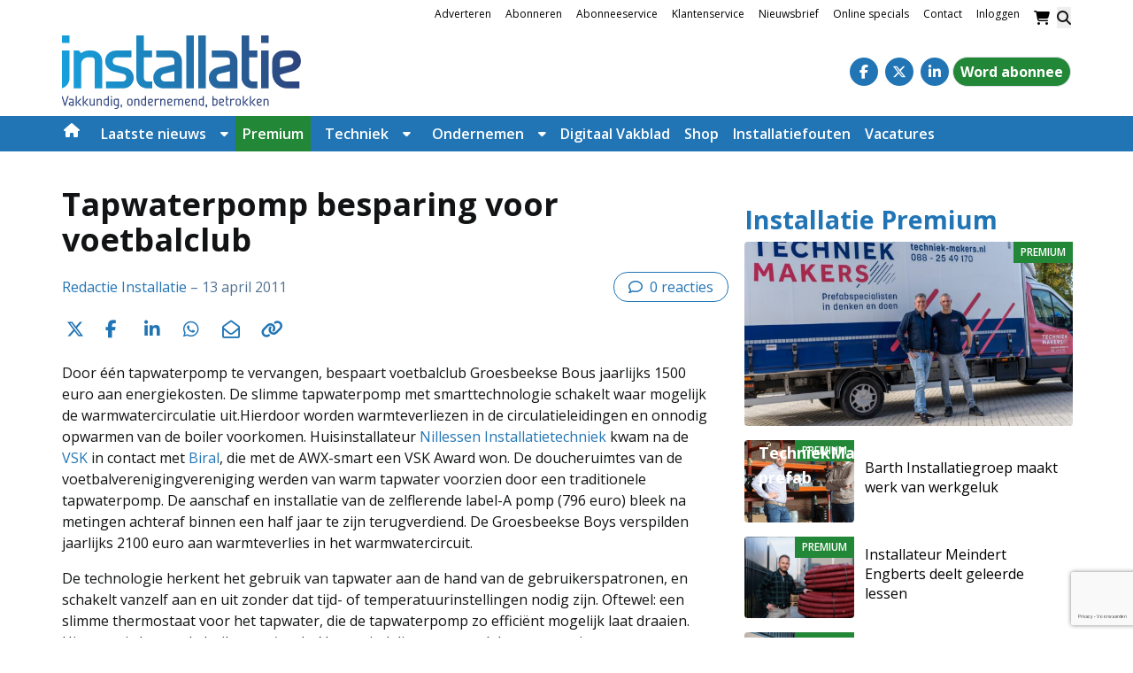

--- FILE ---
content_type: text/html; charset=UTF-8
request_url: https://www.installatie.nl/artikelen/tapwaterpomp-besparing-voor-voetbalclub/
body_size: 32614
content:
<!DOCTYPE html><html lang="nl-NL"><head><meta charset="UTF-8"><link rel="preconnect" href="https://fonts.gstatic.com/" crossorigin /><meta name="viewport" content="width=device-width, initial-scale=1, shrink-to-fit=no"> <script data-optimized="1" type="text/javascript">function emg_framework_maybe_execute(callback,...args){if(typeof window[callback]=="function"){return window[callback](...args)}
return!1}</script> <script data-optimized="1" type="text/javascript">var gpt_vars={"targeting":{"allowCookies":"false","post":["4616","tapwaterpomp-besparing-voor-voetbalclub"],"post_type":"article","page_type":"singular"},"settings":{"allowCookies":!1,"collapseEmptyDivs":!0}};document.addEventListener('DOMContentLoaded',function(){window.consentManager.onConsentUpdate((cookiesAllowed,trackingAllowed)=>{gpt_vars.targeting.allowCookies=cookiesAllowed;gpt_vars.settings.allowCookies=cookiesAllowed})})</script> <meta name='robots' content='index, follow, max-image-preview:large, max-snippet:-1, max-video-preview:-1' /><style>img:is([sizes="auto" i],[sizes^="auto," i]){contain-intrinsic-size:3000px 1500px}</style> <script data-optimized="1" type="text/javascript">window.koko_analytics={"url":"https:\/\/www.installatie.nl\/koko-analytics-collect.php","site_url":"https:\/\/www.installatie.nl","post_id":4616,"path":"\/artikelen\/tapwaterpomp-besparing-voor-voetbalclub\/","method":"cookie","use_cookie":!0}</script>  <script data-cfasync="false" data-pagespeed-no-defer>var gtm4wp_datalayer_name = "dataLayer";
	var dataLayer = dataLayer || [];
	const gtm4wp_use_sku_instead = 1;
	const gtm4wp_currency = 'EUR';
	const gtm4wp_product_per_impression = 10;
	const gtm4wp_clear_ecommerce = false;
	const gtm4wp_datalayer_max_timeout = 2000;

	const gtm4wp_scrollerscript_debugmode         = false;
	const gtm4wp_scrollerscript_callbacktime      = 100;
	const gtm4wp_scrollerscript_readerlocation    = 150;
	const gtm4wp_scrollerscript_contentelementid  = "content";
	const gtm4wp_scrollerscript_scannertime       = 60;</script> <title>Tapwaterpomp besparing voor voetbalclub - Installatie.nl</title><link rel="canonical" href="https://www.installatie.nl/artikelen/tapwaterpomp-besparing-voor-voetbalclub/" /><meta property="og:locale" content="nl_NL" /><meta property="og:type" content="article" /><meta property="og:title" content="Tapwaterpomp besparing voor voetbalclub - Installatie.nl" /><meta property="og:description" content="Door één tapwaterpomp te vervangen, bespaart voetbalclub Groesbeekse Bous jaarlijks 1500 euro aan energiekosten. De slimme tapwaterpomp met smarttechnologie schakelt waar mogelijk de warmwatercirculatie uit." /><meta property="og:url" content="https://www.installatie.nl/artikelen/tapwaterpomp-besparing-voor-voetbalclub/" /><meta property="og:site_name" content="Installatie.nl" /><meta property="article:publisher" content="https://www.facebook.com/Installatie.nl/" /><meta property="article:modified_time" content="2015-03-06T13:22:36+00:00" /><meta property="og:image" content="https://www.installatie.nl/wp-content/uploads/2015/03/artikelen_afbeelding_6.jpg" /><meta property="og:image:width" content="2272" /><meta property="og:image:height" content="1704" /><meta property="og:image:type" content="image/jpeg" /> <script type="application/ld+json" class="yoast-schema-graph">{"@context":"https://schema.org","@graph":[{"@type":"WebPage","@id":"https://www.installatie.nl/artikelen/tapwaterpomp-besparing-voor-voetbalclub/","url":"https://www.installatie.nl/artikelen/tapwaterpomp-besparing-voor-voetbalclub/","name":"Tapwaterpomp besparing voor voetbalclub - Installatie.nl","isPartOf":{"@id":"https://www.installatie.nl/#website"},"primaryImageOfPage":{"@id":"https://www.installatie.nl/artikelen/tapwaterpomp-besparing-voor-voetbalclub/#primaryimage"},"image":{"@id":"https://www.installatie.nl/artikelen/tapwaterpomp-besparing-voor-voetbalclub/#primaryimage"},"thumbnailUrl":"https://www.installatie.nl/wp-content/uploads/2015/03/artikelen_afbeelding_6.jpg","datePublished":"2011-04-13T14:38:00+00:00","dateModified":"2015-03-06T13:22:36+00:00","breadcrumb":{"@id":"https://www.installatie.nl/artikelen/tapwaterpomp-besparing-voor-voetbalclub/#breadcrumb"},"inLanguage":"nl-NL","potentialAction":[{"@type":"ReadAction","target":["https://www.installatie.nl/artikelen/tapwaterpomp-besparing-voor-voetbalclub/"]}]},{"@type":"ImageObject","inLanguage":"nl-NL","@id":"https://www.installatie.nl/artikelen/tapwaterpomp-besparing-voor-voetbalclub/#primaryimage","url":"https://www.installatie.nl/wp-content/uploads/2015/03/artikelen_afbeelding_6.jpg","contentUrl":"https://www.installatie.nl/wp-content/uploads/2015/03/artikelen_afbeelding_6.jpg","width":2272,"height":1704},{"@type":"BreadcrumbList","@id":"https://www.installatie.nl/artikelen/tapwaterpomp-besparing-voor-voetbalclub/#breadcrumb","itemListElement":[{"@type":"ListItem","position":1,"name":"Home","item":"https://www.installatie.nl/"},{"@type":"ListItem","position":2,"name":"Articles","item":"https://www.installatie.nl/artikelen/"},{"@type":"ListItem","position":3,"name":"Vaktechniek","item":"https://www.installatie.nl/dossier-overzicht/vaktechniek/"},{"@type":"ListItem","position":4,"name":"Sanitair","item":"https://www.installatie.nl/dossier-overzicht/sanitair/"},{"@type":"ListItem","position":5,"name":"Tapwaterpomp besparing voor voetbalclub"}]},{"@type":"WebSite","@id":"https://www.installatie.nl/#website","url":"https://www.installatie.nl/","name":"Installatie.nl","description":"Vakkundig, ondernemend, betrokken","potentialAction":[{"@type":"SearchAction","target":{"@type":"EntryPoint","urlTemplate":"https://www.installatie.nl/?s={search_term_string}"},"query-input":{"@type":"PropertyValueSpecification","valueRequired":true,"valueName":"search_term_string"}}],"inLanguage":"nl-NL"}]}</script> <link rel='dns-prefetch' href='//player.vimeo.com' /><link rel='dns-prefetch' href='//w.soundcloud.com' /><link rel='dns-prefetch' href='//fonts.googleapis.com' /><link rel="alternate" type="application/rss+xml" title="Installatie.nl &raquo; feed" href="https://www.installatie.nl/feed/" /><link rel="alternate" type="application/rss+xml" title="Installatie.nl &raquo; reacties feed" href="https://www.installatie.nl/comments/feed/" /><link rel="alternate" type="application/rss+xml" title="Installatie.nl &raquo; Tapwaterpomp besparing voor voetbalclub reacties feed" href="https://www.installatie.nl/artikelen/tapwaterpomp-besparing-voor-voetbalclub/feed/" />
 <script>(function(h,o,t,j,a,r){h.hj=h.hj||function(){(h.hj.q=h.hj.q||[]).push(arguments)};h._hjSettings={hjid:1260179,hjsv:6};a=o.getElementsByTagName('head')[0];r=o.createElement('script');r.async=1;r.src=t+h._hjSettings.hjid+j+h._hjSettings.hjsv;a.appendChild(r)})(window,document,'https://static.hotjar.com/c/hotjar-','.js?sv=')</script> <meta name="facebook-domain-verification" content="yrw0svkbeodqtaalpp4xy9jwvpjn7b" /> <script data-optimized="1" type="text/javascript" async src="https://www.installatie.nl/wp-content/litespeed/js/32b7b8662dd8098ba5f1eda88a2cae58.js?ver=cae58"></script> <script>window.googlefc=window.googlefc||{};window.googlefc.ccpa=window.googlefc.ccpa||{};window.googlefc.callbackQueue=window.googlefc.callbackQueue||[]</script>  <script>(function(){'use strict';var g=function(a){var b=0;return function(){return b<a.length?{done:!1,value:a[b++]}:{done:!0}}},l=this||self,m=/^[\w+/_-]+[=]{0,2}$/,p=null,q=function(){},r=function(a){var b=typeof a;if("object"==b)if(a){if(a instanceof Array)return"array";if(a instanceof Object)return b;var c=Object.prototype.toString.call(a);if("[object Window]"==c)return"object";if("[object Array]"==c||"number"==typeof a.length&&"undefined"!=typeof a.splice&&"undefined"!=typeof a.propertyIsEnumerable&&!a.propertyIsEnumerable("splice"))return"array";if("[object Function]"==c||"undefined"!=typeof a.call&&"undefined"!=typeof a.propertyIsEnumerable&&!a.propertyIsEnumerable("call"))return"function"}else return"null";else if("function"==b&&"undefined"==typeof a.call)return"object";return b},u=function(a,b){function c(){}c.prototype=b.prototype;a.prototype=new c;a.prototype.constructor=a};var v=function(a,b){Object.defineProperty(l,a,{configurable:!1,get:function(){return b},set:q})};var y=function(a,b){this.b=a===w&&b||"";this.a=x},x={},w={};var aa=function(a,b){a.src=b instanceof y&&b.constructor===y&&b.a===x?b.b:"type_error:TrustedResourceUrl";if(null===p)b:{b=l.document;if((b=b.querySelector&&b.querySelector("script[nonce]"))&&(b=b.nonce||b.getAttribute("nonce"))&&m.test(b)){p=b;break b}p=""}b=p;b&&a.setAttribute("nonce",b)};var z=function(){return Math.floor(2147483648*Math.random()).toString(36)+Math.abs(Math.floor(2147483648*Math.random())^+new Date).toString(36)};var A=function(a,b){b=String(b);"application/xhtml+xml"===a.contentType&&(b=b.toLowerCase());return a.createElement(b)},B=function(a){this.a=a||l.document||document};B.prototype.appendChild=function(a,b){a.appendChild(b)};var C=function(a,b,c,d,e,f){try{var k=a.a,h=A(a.a,"SCRIPT");h.async=!0;aa(h,b);k.head.appendChild(h);h.addEventListener("load",function(){e();d&&k.head.removeChild(h)});h.addEventListener("error",function(){0<c?C(a,b,c-1,d,e,f):(d&&k.head.removeChild(h),f())})}catch(n){f()}};var ba=l.atob("aHR0cHM6Ly93d3cuZ3N0YXRpYy5jb20vaW1hZ2VzL2ljb25zL21hdGVyaWFsL3N5c3RlbS8xeC93YXJuaW5nX2FtYmVyXzI0ZHAucG5n"),ca=l.atob("WW91IGFyZSBzZWVpbmcgdGhpcyBtZXNzYWdlIGJlY2F1c2UgYWQgb3Igc2NyaXB0IGJsb2NraW5nIHNvZnR3YXJlIGlzIGludGVyZmVyaW5nIHdpdGggdGhpcyBwYWdlLg=="),da=l.atob("RGlzYWJsZSBhbnkgYWQgb3Igc2NyaXB0IGJsb2NraW5nIHNvZnR3YXJlLCB0aGVuIHJlbG9hZCB0aGlzIHBhZ2Uu"),ea=function(a,b,c){this.b=a;this.f=new B(this.b);this.a=null;this.c=[];this.g=!1;this.i=b;this.h=c},F=function(a){if(a.b.body&&!a.g){var b=function(){D(a);l.setTimeout(function(){return E(a,3)},50)};C(a.f,a.i,2,!0,function(){l[a.h]||b()},b);a.g=!0}},D=function(a){for(var b=G(1,5),c=0;c<b;c++){var d=H(a);a.b.body.appendChild(d);a.c.push(d)}b=H(a);b.style.bottom="0";b.style.left="0";b.style.position="fixed";b.style.width=G(100,110).toString()+"%";b.style.zIndex=G(2147483544,2147483644).toString();b.style["background-color"]=I(249,259,242,252,219,229);b.style["box-shadow"]="0 0 12px #888";b.style.color=I(0,10,0,10,0,10);b.style.display="flex";b.style["justify-content"]="center";b.style["font-family"]="Roboto, Arial";c=H(a);c.style.width=G(80,85).toString()+"%";c.style.maxWidth=G(750,775).toString()+"px";c.style.margin="24px";c.style.display="flex";c.style["align-items"]="flex-start";c.style["justify-content"]="center";d=A(a.f.a,"IMG");d.className=z();d.src=ba;d.style.height="24px";d.style.width="24px";d.style["padding-right"]="16px";var e=H(a),f=H(a);f.style["font-weight"]="bold";f.textContent=ca;var k=H(a);k.textContent=da;J(a,e,f);J(a,e,k);J(a,c,d);J(a,c,e);J(a,b,c);a.a=b;a.b.body.appendChild(a.a);b=G(1,5);for(c=0;c<b;c++)d=H(a),a.b.body.appendChild(d),a.c.push(d)},J=function(a,b,c){for(var d=G(1,5),e=0;e<d;e++){var f=H(a);b.appendChild(f)}b.appendChild(c);c=G(1,5);for(d=0;d<c;d++)e=H(a),b.appendChild(e)},G=function(a,b){return Math.floor(a+Math.random()*(b-a))},I=function(a,b,c,d,e,f){return"rgb("+G(Math.max(a,0),Math.min(b,255)).toString()+","+G(Math.max(c,0),Math.min(d,255)).toString()+","+G(Math.max(e,0),Math.min(f,255)).toString()+")"},H=function(a){a=A(a.f.a,"DIV");a.className=z();return a},E=function(a,b){0>=b||null!=a.a&&0!=a.a.offsetHeight&&0!=a.a.offsetWidth||(fa(a),D(a),l.setTimeout(function(){return E(a,b-1)},50))},fa=function(a){var b=a.c;var c="undefined"!=typeof Symbol&&Symbol.iterator&&b[Symbol.iterator];b=c?c.call(b):{next:g(b)};for(c=b.next();!c.done;c=b.next())(c=c.value)&&c.parentNode&&c.parentNode.removeChild(c);a.c=[];(b=a.a)&&b.parentNode&&b.parentNode.removeChild(b);a.a=null};var ia=function(a,b,c,d,e){var f=ha(c),k=function(n){n.appendChild(f);l.setTimeout(function(){f?(0!==f.offsetHeight&&0!==f.offsetWidth?b():a(),f.parentNode&&f.parentNode.removeChild(f)):a()},d)},h=function(n){document.body?k(document.body):0<n?l.setTimeout(function(){h(n-1)},e):b()};h(3)},ha=function(a){var b=document.createElement("div");b.className=a;b.style.width="1px";b.style.height="1px";b.style.position="absolute";b.style.left="-10000px";b.style.top="-10000px";b.style.zIndex="-10000";return b};var K={},L=null;var M=function(){},N="function"==typeof Uint8Array,O=function(a,b){a.b=null;b||(b=[]);a.j=void 0;a.f=-1;a.a=b;a:{if(b=a.a.length){--b;var c=a.a[b];if(!(null===c||"object"!=typeof c||Array.isArray(c)||N&&c instanceof Uint8Array)){a.g=b-a.f;a.c=c;break a}}a.g=Number.MAX_VALUE}a.i={}},P=[],Q=function(a,b){if(b<a.g){b+=a.f;var c=a.a[b];return c===P?a.a[b]=[]:c}if(a.c)return c=a.c[b],c===P?a.c[b]=[]:c},R=function(a,b,c){a.b||(a.b={});if(!a.b[c]){var d=Q(a,c);d&&(a.b[c]=new b(d))}return a.b[c]};M.prototype.h=N?function(){var a=Uint8Array.prototype.toJSON;Uint8Array.prototype.toJSON=function(){var b;void 0===b&&(b=0);if(!L){L={};for(var c="ABCDEFGHIJKLMNOPQRSTUVWXYZabcdefghijklmnopqrstuvwxyz0123456789".split(""),d=["+/=","+/","-_=","-_.","-_"],e=0;5>e;e++){var f=c.concat(d[e].split(""));K[e]=f;for(var k=0;k<f.length;k++){var h=f[k];void 0===L[h]&&(L[h]=k)}}}b=K[b];c=[];for(d=0;d<this.length;d+=3){var n=this[d],t=(e=d+1<this.length)?this[d+1]:0;h=(f=d+2<this.length)?this[d+2]:0;k=n>>2;n=(n&3)<<4|t>>4;t=(t&15)<<2|h>>6;h&=63;f||(h=64,e||(t=64));c.push(b[k],b[n],b[t]||"",b[h]||"")}return c.join("")};try{return JSON.stringify(this.a&&this.a,S)}finally{Uint8Array.prototype.toJSON=a}}:function(){return JSON.stringify(this.a&&this.a,S)};var S=function(a,b){return"number"!==typeof b||!isNaN(b)&&Infinity!==b&&-Infinity!==b?b:String(b)};M.prototype.toString=function(){return this.a.toString()};var T=function(a){O(this,a)};u(T,M);var U=function(a){O(this,a)};u(U,M);var ja=function(a,b){this.c=new B(a);var c=R(b,T,5);c=new y(w,Q(c,4)||"");this.b=new ea(a,c,Q(b,4));this.a=b},ka=function(a,b,c,d){b=new T(b?JSON.parse(b):null);b=new y(w,Q(b,4)||"");C(a.c,b,3,!1,c,function(){ia(function(){F(a.b);d(!1)},function(){d(!0)},Q(a.a,2),Q(a.a,3),Q(a.a,1))})};var la=function(a,b){V(a,"internal_api_load_with_sb",function(c,d,e){ka(b,c,d,e)});V(a,"internal_api_sb",function(){F(b.b)})},V=function(a,b,c){a=l.btoa(a+b);v(a,c)},W=function(a,b,c){for(var d=[],e=2;e<arguments.length;++e)d[e-2]=arguments[e];e=l.btoa(a+b);e=l[e];if("function"==r(e))e.apply(null,d);else throw Error("API not exported.")};var X=function(a){O(this,a)};u(X,M);var Y=function(a){this.h=window;this.a=a;this.b=Q(this.a,1);this.f=R(this.a,T,2);this.g=R(this.a,U,3);this.c=!1};Y.prototype.start=function(){ma();var a=new ja(this.h.document,this.g);la(this.b,a);na(this)};var ma=function(){var a=function(){if(!l.frames.googlefcPresent)if(document.body){var b=document.createElement("iframe");b.style.display="none";b.style.width="0px";b.style.height="0px";b.style.border="none";b.style.zIndex="-1000";b.style.left="-1000px";b.style.top="-1000px";b.name="googlefcPresent";document.body.appendChild(b)}else l.setTimeout(a,5)};a()},na=function(a){var b=Date.now();W(a.b,"internal_api_load_with_sb",a.f.h(),function(){var c;var d=a.b,e=l[l.btoa(d+"loader_js")];if(e){e=l.atob(e);e=parseInt(e,10);d=l.btoa(d+"loader_js").split(".");var f=l;d[0]in f||"undefined"==typeof f.execScript||f.execScript("var "+d[0]);for(;d.length&&(c=d.shift());)d.length?f[c]&&f[c]!==Object.prototype[c]?f=f[c]:f=f[c]={}:f[c]=null;c=Math.abs(b-e);c=1728E5>c?0:c}else c=-1;0!=c&&(W(a.b,"internal_api_sb"),Z(a,Q(a.a,6)))},function(c){Z(a,c?Q(a.a,4):Q(a.a,5))})},Z=function(a,b){a.c||(a.c=!0,a=new l.XMLHttpRequest,a.open("GET",b,!0),a.send())};(function(a,b){l[a]=function(c){for(var d=[],e=0;e<arguments.length;++e)d[e-0]=arguments[e];l[a]=q;b.apply(null,d)}})("__d3lUW8vwsKlB__",function(a){"function"==typeof window.atob&&(a=window.atob(a),a=new X(a?JSON.parse(a):null),(new Y(a)).start())})}).call(this);window.__d3lUW8vwsKlB__("[base64]")</script>  <script>const emgfFcAdvanced = true;
    const emgfFcPendingEcommerceEvents = [];

    if(emgfFcAdvanced) {
        window.dataLayer = window.dataLayer || [];
        const originalPush = window.dataLayer.push;
        window.dataLayer.push = function(obj) {
            if (obj.event && obj.ecommerce) {
                emgfFcPendingEcommerceEvents.push(obj);
                return;
            }
            return originalPush.apply(this, arguments);
        };
    }

    document.addEventListener('DOMContentLoaded', () => {
        window.consentManager.init();

        window.consentManager.onConsentUpdate((cookiesAllowed, trackingAllowed) => {
            const setConsentValues = (isGranted) => ({
                'functionality_storage': isGranted ? 'granted' : 'denied',
                'personalization_storage': isGranted ? 'granted' : 'denied',
                'analytics_storage': isGranted ? 'granted' : 'denied',
                'security_storage': isGranted ? 'granted' : 'denied',
                'ad_storage': isGranted && trackingAllowed ? 'granted' : 'denied',
                'ad_personalization': isGranted && trackingAllowed ? 'granted' : 'denied',
                'ad_user_data': isGranted && trackingAllowed ? 'granted' : 'denied',
            });

            let consent = setConsentValues(cookiesAllowed);

            if(trackingAllowed) {
                consent['analytics_storage'] = 'granted';
                consent['personalization_storage'] = 'granted';
            }

            gtag('consent', 'update', consent);

            if(emgfFcAdvanced) {
                window.dataLayer.push({ 'event': 'consent_update_complete' });

                if(emgfFcPendingEcommerceEvents.length > 0) {
                    emgfFcPendingEcommerceEvents.forEach(obj => {
                        window.dataLayer.push(obj);
                    });
                }
            }
        });

        if(emgfFcAdvanced) {
    		window.addEventListener('emgf_fc_loaded', function() {
    			window.dataLayer.push({ 'event': 'ga4_config_ready' });
    		});
        }
    })

    async function emg_framework_is_cookies_allowed() {
        var ConsentManager = window.consentManager;

        const consentStatus = ConsentManager.isConsentGiven();

        return consentStatus.cookies;
	}

	async function emg_framework_is_tracking_allowed() {
        var ConsentManager = window.consentManager;

		const consentStatus = ConsentManager.isConsentGiven();

        return consentStatus.tracking;
	}</script> <script>WebFontConfig={google:{families:["Open Sans:ital,wght@0,400;0,700;1,400;1,700&display=swap"]}};if ( typeof WebFont === "object" && typeof WebFont.load === "function" ) { WebFont.load( WebFontConfig ); }</script><script data-optimized="1" src="https://www.installatie.nl/wp-content/plugins/litespeed-cache/assets/js/webfontloader.min.js"></script> <link data-optimized="1" rel='stylesheet' id='wp-block-library-css' href='https://www.installatie.nl/wp-content/litespeed/css/ce35259344c2ff38b17c09c9ff71b8c5.css?ver=8359c' type='text/css' media='all' /><style id='wp-block-library-theme-inline-css' type='text/css'>.wp-block-audio :where(figcaption){color:#555;font-size:13px;text-align:center}.is-dark-theme .wp-block-audio :where(figcaption){color:#ffffffa6}.wp-block-audio{margin:0 0 1em}.wp-block-code{border:1px solid #ccc;border-radius:4px;font-family:Menlo,Consolas,monaco,monospace;padding:.8em 1em}.wp-block-embed :where(figcaption){color:#555;font-size:13px;text-align:center}.is-dark-theme .wp-block-embed :where(figcaption){color:#ffffffa6}.wp-block-embed{margin:0 0 1em}.blocks-gallery-caption{color:#555;font-size:13px;text-align:center}.is-dark-theme .blocks-gallery-caption{color:#ffffffa6}:root :where(.wp-block-image figcaption){color:#555;font-size:13px;text-align:center}.is-dark-theme :root :where(.wp-block-image figcaption){color:#ffffffa6}.wp-block-image{margin:0 0 1em}.wp-block-pullquote{border-bottom:4px solid;border-top:4px solid;color:currentColor;margin-bottom:1.75em}.wp-block-pullquote cite,.wp-block-pullquote footer,.wp-block-pullquote__citation{color:currentColor;font-size:.8125em;font-style:normal;text-transform:uppercase}.wp-block-quote{border-left:.25em solid;margin:0 0 1.75em;padding-left:1em}.wp-block-quote cite,.wp-block-quote footer{color:currentColor;font-size:.8125em;font-style:normal;position:relative}.wp-block-quote:where(.has-text-align-right){border-left:none;border-right:.25em solid;padding-left:0;padding-right:1em}.wp-block-quote:where(.has-text-align-center){border:none;padding-left:0}.wp-block-quote.is-large,.wp-block-quote.is-style-large,.wp-block-quote:where(.is-style-plain){border:none}.wp-block-search .wp-block-search__label{font-weight:700}.wp-block-search__button{border:1px solid #ccc;padding:.375em .625em}:where(.wp-block-group.has-background){padding:1.25em 2.375em}.wp-block-separator.has-css-opacity{opacity:.4}.wp-block-separator{border:none;border-bottom:2px solid;margin-left:auto;margin-right:auto}.wp-block-separator.has-alpha-channel-opacity{opacity:1}.wp-block-separator:not(.is-style-wide):not(.is-style-dots){width:100px}.wp-block-separator.has-background:not(.is-style-dots){border-bottom:none;height:1px}.wp-block-separator.has-background:not(.is-style-wide):not(.is-style-dots){height:2px}.wp-block-table{margin:0 0 1em}.wp-block-table td,.wp-block-table th{word-break:normal}.wp-block-table :where(figcaption){color:#555;font-size:13px;text-align:center}.is-dark-theme .wp-block-table :where(figcaption){color:#ffffffa6}.wp-block-video :where(figcaption){color:#555;font-size:13px;text-align:center}.is-dark-theme .wp-block-video :where(figcaption){color:#ffffffa6}.wp-block-video{margin:0 0 1em}:root :where(.wp-block-template-part.has-background){margin-bottom:0;margin-top:0;padding:1.25em 2.375em}</style><style id='emg-customizer-testimonials-style-inline-css' type='text/css'>.emg-customizer-testimonials-block{margin:2rem 0}.emg-customizer-testimonials-block .overlap-section{position:relative}.emg-customizer-testimonials-block .carousel{align-items:stretch;display:flex}.emg-customizer-testimonials-block .testimonial-content{margin-left:auto;margin-right:auto;max-width:768px}.emg-customizer-testimonials-block .quote-symbol{color:rgb(0 0 0 / .4);margin-bottom:1rem}.emg-customizer-testimonials-block .quote{color:rgb(0 0 0 / .9);font-size:1.25rem;line-height:1.75rem;margin-bottom:2rem}.emg-customizer-testimonials-block .author{align-items:center;display:flex;gap:1rem}.emg-customizer-testimonials-block .avatar{background-position:50%;background-size:cover;border-radius:50%;height:65px;width:65px}.emg-customizer-testimonials-block .name{color:var(--primary);font-size:1rem;font-weight:600}.emg-customizer-testimonials-block .nav-container{align-items:center;display:flex;gap:.5rem;justify-content:center;margin-top:.5rem}.emg-customizer-testimonials-block .dot{color:rgb(0 0 0 / .4)}.emg-customizer-testimonials-block .dot.tns-nav-active{color:rgb(0 0 0 / .9)}.emg-customizer-testimonials-block .dot-icon{height:.625rem;width:.625rem}</style><style id='global-styles-inline-css' type='text/css'>:root{--wp--preset--aspect-ratio--square:1;--wp--preset--aspect-ratio--4-3:4/3;--wp--preset--aspect-ratio--3-4:3/4;--wp--preset--aspect-ratio--3-2:3/2;--wp--preset--aspect-ratio--2-3:2/3;--wp--preset--aspect-ratio--16-9:16/9;--wp--preset--aspect-ratio--9-16:9/16;--wp--preset--color--black:#000000;--wp--preset--color--cyan-bluish-gray:#abb8c3;--wp--preset--color--white:#ffffff;--wp--preset--color--pale-pink:#f78da7;--wp--preset--color--vivid-red:#cf2e2e;--wp--preset--color--luminous-vivid-orange:#ff6900;--wp--preset--color--luminous-vivid-amber:#fcb900;--wp--preset--color--light-green-cyan:#7bdcb5;--wp--preset--color--vivid-green-cyan:#00d084;--wp--preset--color--pale-cyan-blue:#8ed1fc;--wp--preset--color--vivid-cyan-blue:#0693e3;--wp--preset--color--vivid-purple:#9b51e0;--wp--preset--color--foreground:#000000;--wp--preset--color--background:#ffffff;--wp--preset--color--primary:#2275B5;--wp--preset--color--primary-300:#A7C9E0;--wp--preset--color--primary-100:#f2f4ff;--wp--preset--color--secondary:#169eda;--wp--preset--color--blue:#20437f;--wp--preset--color--light-blue:rgba(34, 117, 181, 0.3);--wp--preset--color--link:#2275B5;--wp--preset--color--premium:#228736;--wp--preset--color--premium-light:#f4fef1;--wp--preset--color--lightest-gray:#ebebeb;--wp--preset--color--light-gray:#f5f5f4;--wp--preset--color--medium-gray:#c0c0c0;--wp--preset--color--dark-gray:#444444;--wp--preset--color--dark:#232425;--wp--preset--gradient--vivid-cyan-blue-to-vivid-purple:linear-gradient(135deg,rgba(6,147,227,1) 0%,rgb(155,81,224) 100%);--wp--preset--gradient--light-green-cyan-to-vivid-green-cyan:linear-gradient(135deg,rgb(122,220,180) 0%,rgb(0,208,130) 100%);--wp--preset--gradient--luminous-vivid-amber-to-luminous-vivid-orange:linear-gradient(135deg,rgba(252,185,0,1) 0%,rgba(255,105,0,1) 100%);--wp--preset--gradient--luminous-vivid-orange-to-vivid-red:linear-gradient(135deg,rgba(255,105,0,1) 0%,rgb(207,46,46) 100%);--wp--preset--gradient--very-light-gray-to-cyan-bluish-gray:linear-gradient(135deg,rgb(238,238,238) 0%,rgb(169,184,195) 100%);--wp--preset--gradient--cool-to-warm-spectrum:linear-gradient(135deg,rgb(74,234,220) 0%,rgb(151,120,209) 20%,rgb(207,42,186) 40%,rgb(238,44,130) 60%,rgb(251,105,98) 80%,rgb(254,248,76) 100%);--wp--preset--gradient--blush-light-purple:linear-gradient(135deg,rgb(255,206,236) 0%,rgb(152,150,240) 100%);--wp--preset--gradient--blush-bordeaux:linear-gradient(135deg,rgb(254,205,165) 0%,rgb(254,45,45) 50%,rgb(107,0,62) 100%);--wp--preset--gradient--luminous-dusk:linear-gradient(135deg,rgb(255,203,112) 0%,rgb(199,81,192) 50%,rgb(65,88,208) 100%);--wp--preset--gradient--pale-ocean:linear-gradient(135deg,rgb(255,245,203) 0%,rgb(182,227,212) 50%,rgb(51,167,181) 100%);--wp--preset--gradient--electric-grass:linear-gradient(135deg,rgb(202,248,128) 0%,rgb(113,206,126) 100%);--wp--preset--gradient--midnight:linear-gradient(135deg,rgb(2,3,129) 0%,rgb(40,116,252) 100%);--wp--preset--font-size--small:.875rem;--wp--preset--font-size--medium:1rem;--wp--preset--font-size--large:1.25rem;--wp--preset--font-size--x-large:clamp(1.5rem, 3vw, 2.5rem);--wp--preset--spacing--20:0.44rem;--wp--preset--spacing--30:0.67rem;--wp--preset--spacing--40:1rem;--wp--preset--spacing--50:1.5rem;--wp--preset--spacing--60:2.25rem;--wp--preset--spacing--70:3.38rem;--wp--preset--spacing--80:5.06rem;--wp--preset--shadow--natural:6px 6px 9px rgba(0, 0, 0, 0.2);--wp--preset--shadow--deep:12px 12px 50px rgba(0, 0, 0, 0.4);--wp--preset--shadow--sharp:6px 6px 0px rgba(0, 0, 0, 0.2);--wp--preset--shadow--outlined:6px 6px 0px -3px rgba(255, 255, 255, 1), 6px 6px rgba(0, 0, 0, 1);--wp--preset--shadow--crisp:6px 6px 0px rgba(0, 0, 0, 1)}:root{--wp--style--global--content-size:1280px;--wp--style--global--wide-size:1600px}:where(body){margin:0}.wp-site-blocks>.alignleft{float:left;margin-right:2em}.wp-site-blocks>.alignright{float:right;margin-left:2em}.wp-site-blocks>.aligncenter{justify-content:center;margin-left:auto;margin-right:auto}:where(.wp-site-blocks)>*{margin-block-start:24px;margin-block-end:0}:where(.wp-site-blocks)>:first-child{margin-block-start:0}:where(.wp-site-blocks)>:last-child{margin-block-end:0}:root{--wp--style--block-gap:24px}:root :where(.is-layout-flow)>:first-child{margin-block-start:0}:root :where(.is-layout-flow)>:last-child{margin-block-end:0}:root :where(.is-layout-flow)>*{margin-block-start:24px;margin-block-end:0}:root :where(.is-layout-constrained)>:first-child{margin-block-start:0}:root :where(.is-layout-constrained)>:last-child{margin-block-end:0}:root :where(.is-layout-constrained)>*{margin-block-start:24px;margin-block-end:0}:root :where(.is-layout-flex){gap:24px}:root :where(.is-layout-grid){gap:24px}.is-layout-flow>.alignleft{float:left;margin-inline-start:0;margin-inline-end:2em}.is-layout-flow>.alignright{float:right;margin-inline-start:2em;margin-inline-end:0}.is-layout-flow>.aligncenter{margin-left:auto!important;margin-right:auto!important}.is-layout-constrained>.alignleft{float:left;margin-inline-start:0;margin-inline-end:2em}.is-layout-constrained>.alignright{float:right;margin-inline-start:2em;margin-inline-end:0}.is-layout-constrained>.aligncenter{margin-left:auto!important;margin-right:auto!important}.is-layout-constrained>:where(:not(.alignleft):not(.alignright):not(.alignfull)){max-width:var(--wp--style--global--content-size);margin-left:auto!important;margin-right:auto!important}.is-layout-constrained>.alignwide{max-width:var(--wp--style--global--wide-size)}body .is-layout-flex{display:flex}.is-layout-flex{flex-wrap:wrap;align-items:center}.is-layout-flex>:is(*,div){margin:0}body .is-layout-grid{display:grid}.is-layout-grid>:is(*,div){margin:0}body{padding-top:0;padding-right:0;padding-bottom:0;padding-left:0}a:where(:not(.wp-element-button)){text-decoration:underline}:root :where(.wp-element-button,.wp-block-button__link){background-color:#32373c;border-width:0;color:#fff;font-family:inherit;font-size:inherit;line-height:inherit;padding:calc(0.667em + 2px) calc(1.333em + 2px);text-decoration:none}.has-black-color{color:var(--wp--preset--color--black)!important}.has-cyan-bluish-gray-color{color:var(--wp--preset--color--cyan-bluish-gray)!important}.has-white-color{color:var(--wp--preset--color--white)!important}.has-pale-pink-color{color:var(--wp--preset--color--pale-pink)!important}.has-vivid-red-color{color:var(--wp--preset--color--vivid-red)!important}.has-luminous-vivid-orange-color{color:var(--wp--preset--color--luminous-vivid-orange)!important}.has-luminous-vivid-amber-color{color:var(--wp--preset--color--luminous-vivid-amber)!important}.has-light-green-cyan-color{color:var(--wp--preset--color--light-green-cyan)!important}.has-vivid-green-cyan-color{color:var(--wp--preset--color--vivid-green-cyan)!important}.has-pale-cyan-blue-color{color:var(--wp--preset--color--pale-cyan-blue)!important}.has-vivid-cyan-blue-color{color:var(--wp--preset--color--vivid-cyan-blue)!important}.has-vivid-purple-color{color:var(--wp--preset--color--vivid-purple)!important}.has-foreground-color{color:var(--wp--preset--color--foreground)!important}.has-background-color{color:var(--wp--preset--color--background)!important}.has-primary-color{color:var(--wp--preset--color--primary)!important}.has-primary-300-color{color:var(--wp--preset--color--primary-300)!important}.has-primary-100-color{color:var(--wp--preset--color--primary-100)!important}.has-secondary-color{color:var(--wp--preset--color--secondary)!important}.has-blue-color{color:var(--wp--preset--color--blue)!important}.has-light-blue-color{color:var(--wp--preset--color--light-blue)!important}.has-link-color{color:var(--wp--preset--color--link)!important}.has-premium-color{color:var(--wp--preset--color--premium)!important}.has-premium-light-color{color:var(--wp--preset--color--premium-light)!important}.has-lightest-gray-color{color:var(--wp--preset--color--lightest-gray)!important}.has-light-gray-color{color:var(--wp--preset--color--light-gray)!important}.has-medium-gray-color{color:var(--wp--preset--color--medium-gray)!important}.has-dark-gray-color{color:var(--wp--preset--color--dark-gray)!important}.has-dark-color{color:var(--wp--preset--color--dark)!important}.has-black-background-color{background-color:var(--wp--preset--color--black)!important}.has-cyan-bluish-gray-background-color{background-color:var(--wp--preset--color--cyan-bluish-gray)!important}.has-white-background-color{background-color:var(--wp--preset--color--white)!important}.has-pale-pink-background-color{background-color:var(--wp--preset--color--pale-pink)!important}.has-vivid-red-background-color{background-color:var(--wp--preset--color--vivid-red)!important}.has-luminous-vivid-orange-background-color{background-color:var(--wp--preset--color--luminous-vivid-orange)!important}.has-luminous-vivid-amber-background-color{background-color:var(--wp--preset--color--luminous-vivid-amber)!important}.has-light-green-cyan-background-color{background-color:var(--wp--preset--color--light-green-cyan)!important}.has-vivid-green-cyan-background-color{background-color:var(--wp--preset--color--vivid-green-cyan)!important}.has-pale-cyan-blue-background-color{background-color:var(--wp--preset--color--pale-cyan-blue)!important}.has-vivid-cyan-blue-background-color{background-color:var(--wp--preset--color--vivid-cyan-blue)!important}.has-vivid-purple-background-color{background-color:var(--wp--preset--color--vivid-purple)!important}.has-foreground-background-color{background-color:var(--wp--preset--color--foreground)!important}.has-background-background-color{background-color:var(--wp--preset--color--background)!important}.has-primary-background-color{background-color:var(--wp--preset--color--primary)!important}.has-primary-300-background-color{background-color:var(--wp--preset--color--primary-300)!important}.has-primary-100-background-color{background-color:var(--wp--preset--color--primary-100)!important}.has-secondary-background-color{background-color:var(--wp--preset--color--secondary)!important}.has-blue-background-color{background-color:var(--wp--preset--color--blue)!important}.has-light-blue-background-color{background-color:var(--wp--preset--color--light-blue)!important}.has-link-background-color{background-color:var(--wp--preset--color--link)!important}.has-premium-background-color{background-color:var(--wp--preset--color--premium)!important}.has-premium-light-background-color{background-color:var(--wp--preset--color--premium-light)!important}.has-lightest-gray-background-color{background-color:var(--wp--preset--color--lightest-gray)!important}.has-light-gray-background-color{background-color:var(--wp--preset--color--light-gray)!important}.has-medium-gray-background-color{background-color:var(--wp--preset--color--medium-gray)!important}.has-dark-gray-background-color{background-color:var(--wp--preset--color--dark-gray)!important}.has-dark-background-color{background-color:var(--wp--preset--color--dark)!important}.has-black-border-color{border-color:var(--wp--preset--color--black)!important}.has-cyan-bluish-gray-border-color{border-color:var(--wp--preset--color--cyan-bluish-gray)!important}.has-white-border-color{border-color:var(--wp--preset--color--white)!important}.has-pale-pink-border-color{border-color:var(--wp--preset--color--pale-pink)!important}.has-vivid-red-border-color{border-color:var(--wp--preset--color--vivid-red)!important}.has-luminous-vivid-orange-border-color{border-color:var(--wp--preset--color--luminous-vivid-orange)!important}.has-luminous-vivid-amber-border-color{border-color:var(--wp--preset--color--luminous-vivid-amber)!important}.has-light-green-cyan-border-color{border-color:var(--wp--preset--color--light-green-cyan)!important}.has-vivid-green-cyan-border-color{border-color:var(--wp--preset--color--vivid-green-cyan)!important}.has-pale-cyan-blue-border-color{border-color:var(--wp--preset--color--pale-cyan-blue)!important}.has-vivid-cyan-blue-border-color{border-color:var(--wp--preset--color--vivid-cyan-blue)!important}.has-vivid-purple-border-color{border-color:var(--wp--preset--color--vivid-purple)!important}.has-foreground-border-color{border-color:var(--wp--preset--color--foreground)!important}.has-background-border-color{border-color:var(--wp--preset--color--background)!important}.has-primary-border-color{border-color:var(--wp--preset--color--primary)!important}.has-primary-300-border-color{border-color:var(--wp--preset--color--primary-300)!important}.has-primary-100-border-color{border-color:var(--wp--preset--color--primary-100)!important}.has-secondary-border-color{border-color:var(--wp--preset--color--secondary)!important}.has-blue-border-color{border-color:var(--wp--preset--color--blue)!important}.has-light-blue-border-color{border-color:var(--wp--preset--color--light-blue)!important}.has-link-border-color{border-color:var(--wp--preset--color--link)!important}.has-premium-border-color{border-color:var(--wp--preset--color--premium)!important}.has-premium-light-border-color{border-color:var(--wp--preset--color--premium-light)!important}.has-lightest-gray-border-color{border-color:var(--wp--preset--color--lightest-gray)!important}.has-light-gray-border-color{border-color:var(--wp--preset--color--light-gray)!important}.has-medium-gray-border-color{border-color:var(--wp--preset--color--medium-gray)!important}.has-dark-gray-border-color{border-color:var(--wp--preset--color--dark-gray)!important}.has-dark-border-color{border-color:var(--wp--preset--color--dark)!important}.has-vivid-cyan-blue-to-vivid-purple-gradient-background{background:var(--wp--preset--gradient--vivid-cyan-blue-to-vivid-purple)!important}.has-light-green-cyan-to-vivid-green-cyan-gradient-background{background:var(--wp--preset--gradient--light-green-cyan-to-vivid-green-cyan)!important}.has-luminous-vivid-amber-to-luminous-vivid-orange-gradient-background{background:var(--wp--preset--gradient--luminous-vivid-amber-to-luminous-vivid-orange)!important}.has-luminous-vivid-orange-to-vivid-red-gradient-background{background:var(--wp--preset--gradient--luminous-vivid-orange-to-vivid-red)!important}.has-very-light-gray-to-cyan-bluish-gray-gradient-background{background:var(--wp--preset--gradient--very-light-gray-to-cyan-bluish-gray)!important}.has-cool-to-warm-spectrum-gradient-background{background:var(--wp--preset--gradient--cool-to-warm-spectrum)!important}.has-blush-light-purple-gradient-background{background:var(--wp--preset--gradient--blush-light-purple)!important}.has-blush-bordeaux-gradient-background{background:var(--wp--preset--gradient--blush-bordeaux)!important}.has-luminous-dusk-gradient-background{background:var(--wp--preset--gradient--luminous-dusk)!important}.has-pale-ocean-gradient-background{background:var(--wp--preset--gradient--pale-ocean)!important}.has-electric-grass-gradient-background{background:var(--wp--preset--gradient--electric-grass)!important}.has-midnight-gradient-background{background:var(--wp--preset--gradient--midnight)!important}.has-small-font-size{font-size:var(--wp--preset--font-size--small)!important}.has-medium-font-size{font-size:var(--wp--preset--font-size--medium)!important}.has-large-font-size{font-size:var(--wp--preset--font-size--large)!important}.has-x-large-font-size{font-size:var(--wp--preset--font-size--x-large)!important}:root :where(.wp-block-button .wp-block-button__link){background-color:var(--wp--preset--color--primary);color:var(--wp--preset--color--white);font-size:var(--wp--preset--font-size--medium);font-weight:700;padding-top:var(--wp--preset--spacing--20);padding-right:clamp(1.5rem, 3vw, var(--wp--preset--spacing--50));padding-bottom:var(--wp--preset--spacing--20);padding-left:clamp(1.5rem, 3vw, var(--wp--preset--spacing--50))}:root :where(.wp-block-pullquote){font-size:1.5em;line-height:1.6}</style><link data-optimized="1" rel='stylesheet' id='bsa-public-css-css' href='https://www.installatie.nl/wp-content/litespeed/css/99b38ed3ec7dac337057487fbf3204a7.css?ver=bb61b' type='text/css' media='all' /><link data-optimized="1" rel='stylesheet' id='bsa-front-end-css-css' href='https://www.installatie.nl/wp-content/litespeed/css/f05b93cde91e1019bc68164fedbb8dc5.css?ver=98245' type='text/css' media='all' /><link data-optimized="1" rel='stylesheet' id='emg-framework-css' href='https://www.installatie.nl/wp-content/litespeed/css/a0d110de2f4fa6d89f338e4d79e00ee7.css?ver=92390' type='text/css' media='all' /><link data-optimized="1" rel='stylesheet' id='lightslider-css' href='https://www.installatie.nl/wp-content/litespeed/css/71d32e3bfaec6f6fbb0abe2af78102ea.css?ver=98ba9' type='text/css' media='all' /><link data-optimized="1" rel='stylesheet' id='flexslider-css' href='https://www.installatie.nl/wp-content/litespeed/css/78bc4210a8a3807e9f466a2f0f6e5772.css?ver=9fcb2' type='text/css' media='all' /><link data-optimized="1" rel='stylesheet' id='emg-premium-css' href='https://www.installatie.nl/wp-content/litespeed/css/5afe0205df77eb7facb07050c8de9d51.css?ver=af867' type='text/css' media='all' /><link data-optimized="1" rel='stylesheet' id='foobox-free-min-css' href='https://www.installatie.nl/wp-content/litespeed/css/7c226e10d1f4104a04058ec4c789eb5d.css?ver=0cf6d' type='text/css' media='all' /><link data-optimized="1" rel='stylesheet' id='woocommerce-layout-css' href='https://www.installatie.nl/wp-content/litespeed/css/9265389e6cd923ea9d0f65a4303ddc50.css?ver=d684f' type='text/css' media='all' /><link data-optimized="1" rel='stylesheet' id='woocommerce-smallscreen-css' href='https://www.installatie.nl/wp-content/litespeed/css/ede40030f601be8b29d9789ae45f7ec3.css?ver=963e3' type='text/css' media='only screen and (max-width: 768px)' /><link data-optimized="1" rel='stylesheet' id='woocommerce-general-css' href='https://www.installatie.nl/wp-content/litespeed/css/399cfe6fb8e02944b50a46ef8477518b.css?ver=b15ae' type='text/css' media='all' /><style id='woocommerce-inline-inline-css' type='text/css'>.woocommerce form .form-row .required{visibility:visible}</style><link data-optimized="1" rel='stylesheet' id='wp-polls-css' href='https://www.installatie.nl/wp-content/litespeed/css/86d7e81daacd258d017e4c7f1eab4c5f.css?ver=93825' type='text/css' media='all' /><style id='wp-polls-inline-css' type='text/css'>.wp-polls .pollbar{margin:1px;font-size:6px;line-height:8px;height:8px;background:#d8e1eb;border:1px solid #c8c8c8}</style><link data-optimized="1" rel='stylesheet' id='add2home-css' href='https://www.installatie.nl/wp-content/litespeed/css/e94e2326fadf1ac979660ef6a680b899.css?ver=81b16' type='text/css' media='all' /><link data-optimized="1" rel='stylesheet' id='theme-styles-css' href='https://www.installatie.nl/wp-content/litespeed/css/3b5d5166d27c26b89f60eda727118d8e.css?ver=edd76' type='text/css' media='all' /><link data-optimized="1" rel='stylesheet' id='emgc-general-css' href='https://www.installatie.nl/wp-content/litespeed/css/54d6b2f812ab762698bb874364eb426f.css?ver=51caa' type='text/css' media='all' /><link data-optimized="1" rel='stylesheet' id='fontawesome-css' href='https://www.installatie.nl/wp-content/litespeed/css/dbfc6c77e89096ecd9d95ede39d2514e.css?ver=3a8a4' type='text/css' media='all' /> <script data-optimized="1" type="text/javascript" src="https://www.installatie.nl/wp-content/litespeed/js/987cbdeb44667c8eff840596c28df1e7.js?ver=443af" id="emg-customizer-block-testimonials-js"></script> <script type="text/javascript" src="https://www.installatie.nl/wp-includes/js/jquery/jquery.min.js?ver=3.7.1" id="jquery-core-js"></script> <script data-optimized="1" type="text/javascript" src="https://www.installatie.nl/wp-content/litespeed/js/283e0aa39248e8e575d137d9c3e07264.js?ver=c39e5" id="jquery-migrate-js"></script> <script data-optimized="1" type="text/javascript" src="https://www.installatie.nl/wp-content/litespeed/js/a8b14bf149a74cce9c506585a2ff799c.js?ver=38e5f" id="bsa-public-functions-js-js"></script> <script data-optimized="1" type="text/javascript" src="https://www.installatie.nl/wp-content/litespeed/js/093549f8736b009a10e9fe3ec55c372d.js?ver=9156b" id="bsa-front-end-js-js"></script> <script data-optimized="1" type="text/javascript" src="https://www.installatie.nl/wp-content/litespeed/js/22d9f37cff53541d336afffdea300c91.js?ver=f4660" id="lightslider-js"></script> <script data-optimized="1" type="text/javascript" src="https://www.installatie.nl/wp-content/litespeed/js/425d192e55270721509192a02ed9d77a.js?ver=d4ed2" id="emg-framework-js"></script> <script data-optimized="1" type="text/javascript" src="https://www.installatie.nl/wp-content/litespeed/js/6a1940b956df62ee1ae84173e104a805.js?ver=0cd14" id="wc-jquery-blockui-js" defer="defer" data-wp-strategy="defer"></script> <script data-optimized="1" type="text/javascript" id="wc-add-to-cart-js-extra">var wc_add_to_cart_params={"ajax_url":"\/wp-admin\/admin-ajax.php","wc_ajax_url":"\/?wc-ajax=%%endpoint%%","i18n_view_cart":"Bekijk winkelwagen","cart_url":"https:\/\/www.installatie.nl\/winkelmand\/","is_cart":"","cart_redirect_after_add":"no"}</script> <script data-optimized="1" type="text/javascript" src="https://www.installatie.nl/wp-content/litespeed/js/fddf488457b3d46736a84d6432417b29.js?ver=2bff7" id="wc-add-to-cart-js" defer="defer" data-wp-strategy="defer"></script> <script data-optimized="1" type="text/javascript" src="https://www.installatie.nl/wp-content/litespeed/js/057a37c09be1c1ed7b97eb39606545c6.js?ver=59e99" id="wc-js-cookie-js" defer="defer" data-wp-strategy="defer"></script> <script data-optimized="1" type="text/javascript" id="woocommerce-js-extra">var woocommerce_params={"ajax_url":"\/wp-admin\/admin-ajax.php","wc_ajax_url":"\/?wc-ajax=%%endpoint%%","i18n_password_show":"Wachtwoord weergeven","i18n_password_hide":"Wachtwoord verbergen"}</script> <script data-optimized="1" type="text/javascript" src="https://www.installatie.nl/wp-content/litespeed/js/426dfd69069b484c186dd0a53be7fcbd.js?ver=4fa09" id="woocommerce-js" defer="defer" data-wp-strategy="defer"></script> <script data-optimized="1" type="text/javascript" src="https://www.installatie.nl/wp-content/litespeed/js/6ba7ef65f7a8851fed1f24cf4ef8fa89.js?ver=a76dc" id="gtm4wp-scroll-tracking-js"></script> <script data-optimized="1" type="text/javascript" id="foobox-free-min-js-before">var FOOBOX=window.FOOBOX={ready:!0,disableOthers:!1,o:{wordpress:{enabled:!0},countMessage:'item %index van %total',captions:{dataTitle:["captionTitle","title"],dataDesc:["captionDesc","description"]},rel:'',excludes:'.fbx-link,.nofoobox,.nolightbox,a[href*="pinterest.com/pin/create/button/"]',affiliate:{enabled:!1},error:"Kon het item niet laden"},selectors:[".gallery",".wp-block-gallery",".wp-caption",".wp-block-image","a:has(img[class*=wp-image-])",".entry-image a, .gallery a",".foobox"],pre:function($){},post:function($){},custom:function($){}}</script> <script data-optimized="1" type="text/javascript" src="https://www.installatie.nl/wp-content/litespeed/js/645f242361b10ba073d1227381ea3754.js?ver=a2930" id="foobox-free-min-js"></script> <link rel="https://api.w.org/" href="https://www.installatie.nl/wp-json/" /><link rel="alternate" title="JSON" type="application/json" href="https://www.installatie.nl/wp-json/wp/v2/article/4616" /><link rel="EditURI" type="application/rsd+xml" title="RSD" href="https://www.installatie.nl/xmlrpc.php?rsd" /><meta name="generator" content="WordPress 6.8.3" /><meta name="generator" content="WooCommerce 10.4.3" /><link rel='shortlink' href='https://www.installatie.nl/?p=4616' /><link rel="alternate" title="oEmbed (JSON)" type="application/json+oembed" href="https://www.installatie.nl/wp-json/oembed/1.0/embed?url=https%3A%2F%2Fwww.installatie.nl%2Fartikelen%2Ftapwaterpomp-besparing-voor-voetbalclub%2F" /><link rel="alternate" title="oEmbed (XML)" type="text/xml+oembed" href="https://www.installatie.nl/wp-json/oembed/1.0/embed?url=https%3A%2F%2Fwww.installatie.nl%2Fartikelen%2Ftapwaterpomp-besparing-voor-voetbalclub%2F&#038;format=xml" />
 <script data-optimized="1" async='async' src='https://www.installatie.nl/wp-content/litespeed/js/5cbd058a2d0dd2be4390164d6d0acca6.js?ver=acca6'></script> <script>var googletag=googletag||{};googletag.cmd=googletag.cmd||[];window.googletag=window.googletag||{cmd:[]}</script> <script data-optimized="1" type='text/javascript'>googletag.cmd.push(function(){var as_screen_width=window.innerWidth;if(as_screen_width>=1025){googletag.defineSlot('/4685370/OIE_top_billboard_leaderboard',[[980,90],[980,120],[970,250],[970,90],[728,90]],'div-gpt-ad-808891185753138374-1').addService(googletag.pubads());googletag.defineSlot('/4685370/OIE_top_leaderboard',[[728,90],[468,60]],'div-gpt-ad-808891185753138374-2').addService(googletag.pubads());googletag.defineSlot('/4685370/OIE_mid_leaderboard',[[728,90],[468,60]],'div-gpt-ad-808891185753138374-3').addService(googletag.pubads());googletag.defineSlot('/4685370/OIE_bot_leaderboard',[[728,90],[468,60]],'div-gpt-ad-808891185753138374-4').addService(googletag.pubads());googletag.defineSlot('/4685370/OIE_footer_leaderboard',[[728,90],[468,60]],'div-gpt-ad-808891185753138374-42').addService(googletag.pubads());googletag.defineSlot('/4685370/OIE_leaderboard_weekvan',[[728,90],[468,60]],'div-gpt-ad-808891185753138374-60').addService(googletag.pubads());googletag.defineSlot('/4685370/OIE_wallpaper_left',[[120,600],[145,650]],'div-gpt-ad-808891185753138374-40').addService(googletag.pubads());googletag.defineSlot('/4685370/OIE_wallpaper_right',[[120,600],[145,650]],'div-gpt-ad-808891185753138374-41').addService(googletag.pubads())}else if(as_screen_width>=770){googletag.defineSlot('/4685370/OIE_top_billboard_leaderboard',[[728,90],[468,60]],'div-gpt-ad-808891185753138374-1').addService(googletag.pubads());googletag.defineSlot('/4685370/OIE_top_leaderboard',[728,90],'div-gpt-ad-808891185753138374-2').addService(googletag.pubads());googletag.defineSlot('/4685370/OIE_mid_leaderboard',[[728,90],[468,60]],'div-gpt-ad-808891185753138374-3').addService(googletag.pubads());googletag.defineSlot('/4685370/OIE_bot_leaderboard',[[728,90],[468,60]],'div-gpt-ad-808891185753138374-4').addService(googletag.pubads());googletag.defineSlot('/4685370/OIE_footer_leaderboard',[[728,90],[468,60]],'div-gpt-ad-808891185753138374-42').addService(googletag.pubads());googletag.defineSlot('/4685370/OIE_leaderboard_weekvan',[[728,90],[468,60]],'div-gpt-ad-808891185753138374-60').addService(googletag.pubads())}
if(as_screen_width<=480){googletag.defineSlot('/4685370/OIE_mobile_0_billboard',[[320,50],[320,100]],'div-gpt-ad-808891185753138374-49').addService(googletag.pubads());googletag.defineSlot('/4685370/OIE_mobile_1_smartphone-banner',[[320,50],[320,100]],'div-gpt-ad-808891185753138374-50').addService(googletag.pubads());googletag.defineSlot('/4685370/OIE_mobile_2_rectangle',[[320,50],[320,100],[320,250],[300,250]],'div-gpt-ad-808891185753138374-51').addService(googletag.pubads());googletag.defineSlot('/4685370/OIE_mobile_3_rectangle_HPA',[[320,50],[320,100],[320,250],[300,250],[336,280],[300,600],[336,600]],'div-gpt-ad-808891185753138374-52').addService(googletag.pubads());googletag.defineSlot('/4685370/OIE_mobile_4_rectangle_HPA',[[320,50],[320,100],[320,250],[300,250],[336,280],[300,600],[336,600]],'div-gpt-ad-808891185753138374-53').addService(googletag.pubads());googletag.defineSlot('/4685370/OIE_mobile_5_rectangle',[[320,50],[320,100],[320,250],[300,250]],'div-gpt-ad-808891185753138374-54').addService(googletag.pubads());googletag.defineSlot('/4685370/OIE_mobile_6_rectangle',[[320,50],[320,100],[320,250],[300,250]],'div-gpt-ad-808891185753138374-55').addService(googletag.pubads());googletag.defineSlot('/4685370/OIE_mobile_interscroller',[[320,50],[320,100],[320,250],[300,250]],'div-gpt-ad-808891185753138374-56').addService(googletag.pubads());googletag.defineSlot('/4685370/OIE_mobile_banner_weekvan',[[320,50],[320,100],[320,250],[300,250]],'div-gpt-ad-808891185753138374-70').addService(googletag.pubads());googletag.defineSlot('/4685370/OIE_mobile_logolink',[[336,40],[336,70]],'div-gpt-ad-808891185753138374-22').setTargeting('pos',['1']).addService(googletag.pubads());googletag.defineSlot('/4685370/OIE_mobile_logolink',[[336,40],[336,70]],'div-gpt-ad-808891185753138374-23').setTargeting('pos',['2']).addService(googletag.pubads());googletag.defineSlot('/4685370/OIE_mobile_logolink',[[336,40],[336,70]],'div-gpt-ad-808891185753138374-24').setTargeting('pos',['3']).addService(googletag.pubads());googletag.defineSlot('/4685370/OIE_mobile_advertorial',[336,200],'div-gpt-ad-808891185753138374-21').addService(googletag.pubads());googletag.defineOutOfPageSlot('/4685370/OIE_bot_anchor',googletag.enums.OutOfPageFormat.BOTTOM_ANCHOR).setTargeting('test','anchor').addService(googletag.pubads());googletag.defineOutOfPageSlot('/4685370/OIE_mobile_interstitial','div-gpt-ad-808891185753138374-32').addService(googletag.pubads())}else{googletag.defineSlot('/4685370/OIE_top_rectangle',[[336,280],[300,250],[336,600],[300,600]],'div-gpt-ad-808891185753138374-5').addService(googletag.pubads());googletag.defineSlot('/4685370/OIE_bot_rectangle',[[336,280],[300,250],[336,600],[300,600]],'div-gpt-ad-808891185753138374-17').addService(googletag.pubads());googletag.defineSlot('/4685370/OIE_advertorial',[336,200],'div-gpt-ad-808891185753138374-6').addService(googletag.pubads());googletag.defineOutOfPageSlot('/4685370/OIE_interstitial','div-gpt-ad-808891185753138374-0').addService(googletag.pubads());googletag.defineSlot('/4685370/OIE_logolink',[[336,40],[336,70]],'div-gpt-ad-808891185753138374-7').setTargeting('pos',['1']).addService(googletag.pubads());googletag.defineSlot('/4685370/OIE_logolink',[[336,40],[336,70]],'div-gpt-ad-808891185753138374-8').setTargeting('pos',['2']).addService(googletag.pubads());googletag.defineSlot('/4685370/OIE_logolink',[[336,40],[336,70]],'div-gpt-ad-808891185753138374-9').setTargeting('pos',['3']).addService(googletag.pubads())}
if("gpt_vars" in window){for(var key in gpt_vars.targeting){if(gpt_vars.targeting[key]!=null){googletag.pubads().setTargeting(key,gpt_vars.targeting[key])}
if(gpt_vars.settings.collapseEmptyDivs==!0){googletag.pubads().collapseEmptyDivs()}
if(gpt_vars.settings.allowCookies!=!0){googletag.pubads().setCookieOptions(1);googletag.pubads().setRequestNonPersonalizedAds(1)}else{googletag.pubads().setRequestNonPersonalizedAds()}}}
googletag.pubads().enableSingleRequest();googletag.pubads().collapseEmptyDivs();googletag.enableServices()})</script>  <script data-optimized="1" src="https://www.installatie.nl/wp-content/litespeed/js/88a7a1e67e5b0d7385526ae9277446a6.js?ver=446a6" async=""></script> <script>window.TernairWebPush=window.TernairWebPush||[];TernairWebPush.push(function(){TernairWebPush.init({webPushId:"wp-8c98b8c6-5690-44a2-b71f-a84db28a4e83",subscribeUrl:"https://campaign3-webhook.ternairsoftware.com//webpush/register",client:"eisma",})})</script> <link rel="manifest" href="/manifest.json"><script data-optimized="1" type="text/javascript">if('serviceWorker' in navigator){window.addEventListener('load',function(){navigator.serviceWorker.register('https://www.installatie.nl/service-worker.js').then(function(registration){console.log('ServiceWorker registration successful with scope: ',registration.scope)},function(err){console.log('ServiceWorker registration failed: ',err)})})}</script> <style type="text/css">.pp-podcast{opacity:0}</style>
 <script data-cfasync="false" data-pagespeed-no-defer>var dataLayer_content = {"visitorLoginState":"logged-out","visitorType":"visitor-logged-out","visitorRegistrationDate":"","visitorUsername":"","pageTitle":"Tapwaterpomp besparing voor voetbalclub - Installatie.nl","pagePostType":"article","pagePostType2":"single-article","pagePostAuthor":"Redactie Installatie","pagePostTerms":{"file_category":["Sanitair"],"meta":[]},"browserName":"","browserVersion":"","browserEngineName":"","browserEngineVersion":"","osName":"","osVersion":"","deviceType":"bot","deviceManufacturer":"","deviceModel":"","customerTotalOrders":0,"customerTotalOrderValue":0,"customerFirstName":"","customerLastName":"","customerBillingFirstName":"","customerBillingLastName":"","customerBillingCompany":"","customerBillingAddress1":"","customerBillingAddress2":"","customerBillingCity":"","customerBillingState":"","customerBillingPostcode":"","customerBillingCountry":"","customerBillingEmail":"","customerBillingEmailHash":"","customerBillingPhone":"","customerShippingFirstName":"","customerShippingLastName":"","customerShippingCompany":"","customerShippingAddress1":"","customerShippingAddress2":"","customerShippingCity":"","customerShippingState":"","customerShippingPostcode":"","customerShippingCountry":"","cartContent":{"totals":{"applied_coupons":[],"discount_total":0,"subtotal":0,"total":0},"items":[]},"pageIsPremium":0,"visitorIsPremium":0};
	dataLayer.push( dataLayer_content );</script> <script data-cfasync="false" data-pagespeed-no-defer>if (typeof gtag == "undefined") {
			function gtag(){dataLayer.push(arguments);}
		}

		gtag("consent", "default", {
			"analytics_storage": "denied",
			"ad_storage": "denied",
			"ad_user_data": "denied",
			"ad_personalization": "denied",
			"functionality_storage": "denied",
			"security_storage": "denied",
			"personalization_storage": "denied",
		});</script> <script data-cfasync="false" data-pagespeed-no-defer>(function(w,d,s,l,i){w[l]=w[l]||[];w[l].push({'gtm.start':
new Date().getTime(),event:'gtm.js'});var f=d.getElementsByTagName(s)[0],
j=d.createElement(s),dl=l!='dataLayer'?'&l='+l:'';j.async=true;j.src=
'//www.googletagmanager.com/gtm.js?id='+i+dl;f.parentNode.insertBefore(j,f);
})(window,document,'script','dataLayer','GTM-5PRJJK6W');</script> 	<style type="text/css">h1{font-size:3rem}h2{font-size:1.8rem}h6{font-size:1rem}@media (max-width:575px){h1{font-size:1.6rem}h2{font-size:1.4rem}h3{font-size:1.2rem}h4{font-size:1.1rem}h5{font-size:1rem}h6{font-size:.8rem}}</style>
<noscript><style>.woocommerce-product-gallery{ opacity: 1 !important; }</style></noscript>
 <script data-optimized="1" type='text/javascript'>!function(f,b,e,v,n,t,s){if(f.fbq)return;n=f.fbq=function(){n.callMethod?n.callMethod.apply(n,arguments):n.queue.push(arguments)};if(!f._fbq)f._fbq=n;n.push=n;n.loaded=!0;n.version='2.0';n.queue=[];t=b.createElement(e);t.async=!0;t.src=v;s=b.getElementsByTagName(e)[0];s.parentNode.insertBefore(t,s)}(window,document,'script','https://connect.facebook.net/en_US/fbevents.js')</script>  <script data-optimized="1" type='text/javascript'>var url=window.location.origin+'?ob=open-bridge';fbq('set','openbridge','511284916215585',url);fbq('init','511284916215585',{},{"agent":"wordpress-6.8.3-4.1.5"})</script><script data-optimized="1" type='text/javascript'>fbq('track','PageView',[])</script> <meta name="onesignal" content="wordpress-plugin"/> <script>window.OneSignalDeferred=window.OneSignalDeferred||[];OneSignalDeferred.push(function(OneSignal){var oneSignal_options={};window._oneSignalInitOptions=oneSignal_options;oneSignal_options.serviceWorkerParam={scope:'/'};oneSignal_options.serviceWorkerPath='OneSignalSDKWorker.js.php';OneSignal.Notifications.setDefaultUrl("https://www.installatie.nl");oneSignal_options.wordpress=!0;oneSignal_options.appId='063b7fac-a51f-43c3-ab46-fe429e79a323';oneSignal_options.allowLocalhostAsSecureOrigin=!0;oneSignal_options.welcomeNotification={};oneSignal_options.welcomeNotification.title="Installatie.nl";oneSignal_options.welcomeNotification.message="Bedankt voor je aanmelding";oneSignal_options.welcomeNotification.url="https://www.installatie.nl/";oneSignal_options.path="https://www.installatie.nl/wp-content/plugins/onesignal-free-web-push-notifications/sdk_files/";oneSignal_options.promptOptions={};oneSignal_options.promptOptions.actionMessage="Waardevolle installatietips? Mis niets, met notificaties van Installatie.nl";oneSignal_options.promptOptions.acceptButtonText="Ja, prima";oneSignal_options.promptOptions.cancelButtonText="Nee";oneSignal_options.promptOptions.siteName="http://installatie.nl";oneSignal_options.notifyButton={};oneSignal_options.notifyButton.enable=!0;oneSignal_options.notifyButton.position='bottom-right';oneSignal_options.notifyButton.theme='default';oneSignal_options.notifyButton.size='medium';oneSignal_options.notifyButton.displayPredicate=function(){return!OneSignal.User.PushSubscription.optedIn};oneSignal_options.notifyButton.showCredit=!0;oneSignal_options.notifyButton.text={};oneSignal_options.notifyButton.text['tip.state.unsubscribed']='Je bent afgemeld van notificaties van Installatie.nl';oneSignal_options.notifyButton.text['tip.state.subscribed']='Je bent nu aangemeld voor notificaties van Installatie.nl';oneSignal_options.notifyButton.text['tip.state.blocked']='Je hebt notificaties geblokkeerd';oneSignal_options.notifyButton.text['message.action.subscribed']='Bedankt voor je aanmelding!';oneSignal_options.notifyButton.text['message.action.resubscribed']='Je hebt je opnieuw aangemeld voor notificaties.';oneSignal_options.notifyButton.text['message.action.unsubscribed']='Je zult geen notificaties meer ontvangen.';oneSignal_options.notifyButton.text['dialog.main.title']='Beheer pushnotificaties';oneSignal_options.notifyButton.text['dialog.main.button.subscribe']='Aanmelden';oneSignal_options.notifyButton.text['dialog.main.button.unsubscribe']='Afmelden';oneSignal_options.notifyButton.text['dialog.blocked.title']='Notificaties deblokkeren';oneSignal_options.notifyButton.text['dialog.blocked.message']='Volg de volgende instructies om notificaties toe te staan:';oneSignal_options.notifyButton.offset={};oneSignal_options.notifyButton.offset.bottom='70px';OneSignal.init(window._oneSignalInitOptions);OneSignal.Slidedown.promptPush()});function documentInitOneSignal(){var oneSignal_elements=document.getElementsByClassName("OneSignal-prompt");var oneSignalLinkClickHandler=function(event){OneSignal.Notifications.requestPermission();event.preventDefault()};for(var i=0;i<oneSignal_elements.length;i++)
oneSignal_elements[i].addEventListener('click',oneSignalLinkClickHandler,!1);}
if(document.readyState==='complete'){documentInitOneSignal()}else{window.addEventListener("load",function(event){documentInitOneSignal()})}</script> <link rel="icon" href="https://www.installatie.nl/wp-content/uploads/2022/01/cropped-Installatie-favicon-512x512-1-1-32x32.png" sizes="32x32" /><link rel="icon" href="https://www.installatie.nl/wp-content/uploads/2022/01/cropped-Installatie-favicon-512x512-1-1-192x192.png" sizes="192x192" /><link rel="apple-touch-icon" href="https://www.installatie.nl/wp-content/uploads/2022/01/cropped-Installatie-favicon-512x512-1-1-180x180.png" /><meta name="msapplication-TileImage" content="https://www.installatie.nl/wp-content/uploads/2022/01/cropped-Installatie-favicon-512x512-1-1-270x270.png" />
 <script async src="https://www.googletagmanager.com/gtag/js?id=G-CF23QXK02F"></script> <script>window.dataLayer = window.dataLayer || [];
            function gtag(){dataLayer.push(arguments);}
            gtag('js', new Date());
            gtag('set', 'premium', 'not a premium post and not subscribed');            gtag('config', 'G-CF23QXK02F', {"anonymize_ip":true,"custom_map":{"dimension":"premium"}});</script> <script data-optimized="1" type="text/javascript">var addToHomeConfig={message:'Installeer deze webapp op je %device: tik %icon en dan <strong>Voeg toe aan beginscherm</strong>.',touchIcon:!0};jQuery(document).ready(function(){if(typeof addToHome.init==="function"){var userAgent=navigator.userAgent||navigator.vendor||window.opera;if(/iPad|iPhone|iPod/.test(userAgent)&&!window.MSStream){addToHome.init()}}})</script> <style type="text/css" id="wp-custom-css">@media screen and (min-width:768px){.wp-block-column .post-list .post-image figure{width:100%}}.woocommerce-form .label,.woocommerce-page .entry-header h1,.woocommerce-page .entry-content h2{color:#000}.dark .mobile-menu-utility a{color:black!important}</style></head><body class="wp-singular article-template-default single single-article postid-4616 wp-embed-responsive wp-theme-emg-customizer wp-child-theme-emgc-installatie theme-emg-customizer woocommerce-no-js group-blog" lang="nl-NL"><a href="#main" class="visually-hidden-focusable" id="skip-link">Ga naar hoofdinhoud</a><div id="wrapper"><div class="before-header"><div class="container before-header" role="complementary"><div class="emg-framework-hide-sm block-52532 block-oie_top_billboard_leaderboard block-ad"><div class="text-center sm:mt-2"><div class="emg-framework-google-ad" id="div-gpt-ad-808891185753138374-1" role="complementary" aria-label="Google Ad"></div></div></div><div class="emg-framework-hide-lg emg-framework-hide-md block-53813 block-oie_mobile_0_billboard block-ad"><div class="text-center sm:mt-3 sm:mb-2"><div class="emg-framework-google-ad" id="div-gpt-ad-808891185753138374-49" role="complementary" aria-label="Google Ad"></div></div></div></div></div><div class="relative w-full floating-header bg-white"><header id="header"><div class="container py-2"><div class="utility-container hidden md:flex justify-end print:hidden"><nav class="inline-block" aria-label="Utility menu"><ul class="menu utility-menu nav flex"><li class="menu-item menu-item-type-custom menu-item-object-custom nav-item"><a target="_blank" href="https://www.adverterenbijeisma.nl/uitgave/installatie/" class="nav-link">Adverteren</a></li><li class="menu-item menu-item-type-custom menu-item-object-custom nav-item"><a target="_blank" href="https://mijn.installatie.nl/abonnementen" class="nav-link">Abonneren</a></li><li class="menu-item menu-item-type-post_type menu-item-object-page nav-item"><a href="https://www.installatie.nl/abonneeservice/" class="nav-link">Abonneeservice</a></li><li class="menu-item menu-item-type-post_type menu-item-object-page nav-item"><a href="https://www.installatie.nl/klantenservice/" class="nav-link">Klantenservice</a></li><li class="menu-item menu-item-type-post_type menu-item-object-page nav-item"><a href="https://www.installatie.nl/nieuwsbrief/" class="nav-link">Nieuwsbrief</a></li><li class="menu-item menu-item-type-post_type menu-item-object-page nav-item"><a href="https://www.installatie.nl/online-specials/" class="nav-link">Online specials</a></li><li class="menu-item menu-item-type-post_type menu-item-object-page nav-item"><a href="https://www.installatie.nl/contact/" class="nav-link">Contact</a></li><li class="hide-if-logged-in hide-logged-in menu-item menu-item-type-post_type menu-item-object-page nav-item"><a href="https://www.installatie.nl/inloggen/" class="nav-link">Inloggen</a></li><li class="hide-if-not-logged-in menu-item menu-item-type-custom menu-item-object-custom nav-item"><a href="/mijn-account/" class="nav-link">Mijn account</a></li><li class="hide-if-not-logged-in show-logged-in menu-item menu-item-type-custom menu-item-object-custom nav-item"><a href="/wp-login.php?action=logout" class="nav-link">Uitloggen</a></li></ul></nav>        <a aria-label="Winkelwagen" class="cart-menu-item block" href="https://www.installatie.nl/winkelmand/">
<span class="cart-menu-item__inner">
<i class="fa fa-shopping-cart text-black"></i>
<span class="cart-menu-item__count" data-count="0"></span>
</span></a><div class="inline-block utility-toggler">
<button class="search-toggler toggler" type="button" data-toggle="collapse" aria-expanded="false" aria-controls="navSearchLg" data-target=".header-search" aria-label="Toggle search">
<i class="fa fa-search" aria-hidden="true"></i>
</button></div></div><div class="flex justify-between"><div class="w-1/2 sm:w-2/5 site-logo"><div class="mt-1 -mb-1 md:!my-0 max-w-[240px] md:max-w-[270px]">
<a rel="home" href="https://www.installatie.nl/" title="Installatie.nl">
<svg enable-background="new 0 0 451.2 138" version="1.1" viewBox="0 0 451.2 138" xml:space="preserve" xmlns="http://www.w3.org/2000/svg"><style type="text/css">.st0{fill:url(#site-logo-colorstops)}.st1{fill:#2D437D;display:none}@media screen and (min-width:768px){.st1{display:block}}</style><linearGradient id="site-logo-colorstops" x2="451.16" y1="49.657" y2="49.657" gradientUnits="userSpaceOnUse">
<stop stop-color="#169FDB" offset=".0037044"/>
<stop stop-color="#1796D1" offset=".1464"/>
<stop stop-color="#1E7EB8" offset=".4154"/>
<stop stop-color="#295992" offset=".7792"/>
<stop stop-color="#2D437D" offset="1"/>
</linearGradient>
<linearGradient id="site-logo-colorstops-dark" x2="451.16" y1="49.657" y2="49.657" gradientUnits="userSpaceOnUse">
<stop stop-color="#f0f4ff" offset="0"/>
<stop stop-color="#c6d3f4" offset="1"/>
</linearGradient>
<path class="st0" d="m56.1 28.4h-6.4c-5.1 0-9.9 2.1-13.5 5l-4.3-5h-9.9v70.9h14.2v-44.7c0-7.7 5.8-13.5 13.5-13.5h6.4c3.4 0 5.7 2.4 5.7 5.7v52.5h14.2v-51.1c-0.1-11-8.9-19.8-19.9-19.8zm63.4 31.8-18.7-4.8c-2.8-0.7-5-3.5-5-7.1 0-4.1 3.5-7.1 7.1-7.1h28.4v-12.8h-29.1c-12.1 0-20.6 8.5-20.6 19.9 0 9.9 7.1 17.2 16 19.4l18.7 4.7c3 0.9 5 3.5 5 7.1 0 4.1-3.4 7.1-7.1 7.1h-31.2v12.8h32.6c11.3 0 19.9-9.2 19.9-19.9 0-10-6.9-16.9-16-19.3zm35.2-60.2h-14.2v79.5c0 11.1 9.1 19.9 20.6 19.9h9.2v-12.9h-9.3c-3.7 0-6.4-3-6.4-7.1v-38.3h15.6v-12.7h-15.6v-28.4zm51.7 28.4h-28.4v12.8h28.4c3.4 0 5.7 2.4 5.7 5.7v7.4l-23 5.7c-8.2 2-16.7 8.2-16.7 19.6 0 12.1 9.2 19.9 19.9 19.9h34.1v-51.3c-0.1-11-8.9-19.8-20-19.8zm5.7 58.1h-18.4c-3.5 0-7.1-3-7.1-7.1 0-3.5 2.1-6.5 5.8-7.4l19.7-4.7v19.2zm22.7 12.8h14.2v-99.3h-14.2v99.3zm22.7 0h14.2v-99.3h-14.2v99.3zm53.9-70.9h-28.4v12.8h28.4c3.4 0 5.7 2.4 5.7 5.7v7.4l-23 5.7c-8.2 2-16.7 8.2-16.7 19.6 0 12.1 9.2 19.9 19.9 19.9h34v-51.3c0-11-8.8-19.8-19.9-19.8zm5.7 58.1h-18.4c-3.5 0-7.1-3-7.1-7.1 0-3.5 2.1-6.5 5.8-7.4l19.7-4.7v19.2zm36.2-86.5h-14.2v79.5c0 11.1 9.1 19.9 20.6 19.9h9.2v-12.9h-9.2c-3.7 0-6.4-3-6.4-7.1v-38.3h15.6v-12.7h-15.6v-28.4zm22.7 14.2h14.2v-14.2h-14.2v14.2zm0 85.1h14.2v-70.9h-14.2v70.9zm35.4-25.5 22.7-6.1c8.8-2.4 17-8.8 17-19.4 0-11.4-7.8-19.9-19.9-19.9h-13.2c-11.3 0-20.9 8.8-20.9 19.9v23.4c0 15.2 12.6 27.7 27.9 27.7h23.1v-12.9h-23.1c-7.3 0-13.3-5.3-13.6-12.7zm0-25.6c0-4.1 3-7.1 6.7-7.1h11.8c3.7 0 7.1 3 7.1 7.1 0 3.3-2.7 6.4-5.7 7.1l-19.9 4.8v-11.9zm-397.2-48.2h-14.2v14.2h14.2v-14.2zm-14.2 28.4v70.9c8.3-2.6 14.2-10 14.2-18.9v-52h-14.2z"/>
<path class="st1" d="M-1,113.8h2.2l4.6,14.8l4.6-14.8h2.2L6.8,132H4.8L-1,113.8z"/>
<path class="st1" d="m13.7 120.8v-1.8h5.1c2 0 3.5 1.5 3.5 3.5v9.5h-6.1c-2 0-3.5-1.6-3.5-3.5 0-1.6 1.3-3 2.9-3.4l4.7-1.1v-1.7c0-0.8-0.7-1.4-1.4-1.4h-5.2zm2.5 9.4h4v-4.4l-4.2 1c-0.7 0.2-1.2 0.8-1.2 1.7s0.6 1.7 1.4 1.7z"/>
<path class="st1" d="M26,113.8h2.1V132H26V113.8z M34.3,119H37l-6.2,6.5L37,132h-2.7l-6.1-6.5L34.3,119z"/>
<path class="st1" d="m39.2 113.8h2.1v18.2h-2.1v-18.2zm8.2 5.2h2.7l-6.2 6.5 6.2 6.5h-2.7l-6.1-6.5 6.1-6.5z"/>
<path class="st1" d="m59.8 119h2.1v13h-1.3l-0.8-1.2c-0.8 0.8-1.7 1.2-2.9 1.2h-1.1c-2 0-3.5-1.6-3.5-3.5v-9.5h2.1v9.7c0 0.8 0.7 1.5 1.5 1.5h1.1c1.6 0 2.9-1.3 2.9-2.9v-8.3z"/>
<path class="st1" d="m67.7 132h-2.1v-13h1.4l0.8 1.2c0.8-0.8 1.7-1.2 2.9-1.2h1.1c2 0 3.5 1.6 3.5 3.5v9.5h-2.1v-9.7c0-0.8-0.7-1.5-1.5-1.5h-1.1c-1.6 0-2.9 1.3-2.9 2.9v8.3z"/>
<path class="st1" d="m88.4 132h-4.6c-2.8 0-5-2.2-5-5v-4.5c0-2 1.6-3.5 3.5-3.5h4v-5.2h2.1v18.2zm-7.5-4.7c0 1.6 1.3 2.9 2.9 2.9h2.5v-9.4h-4c-0.8 0-1.5 0.7-1.5 1.5v5z"/>
<path class="st1" d="m92.2 113.8h2.1v2.6h-2.1v-2.6zm0 5.2h2.1v13h-2.1v-13z"/>
<path class="st1" d="m107.4 133.1c0 2.8-2.2 4.9-5 4.9h-3v-1.8h3c1.6 0 2.9-1.3 2.9-2.9v-1.3h-2.8c-2.6 0-4.8-2.1-4.8-4.8v-4.7c0-2 1.6-3.5 3.5-3.5h6.1v14.1zm-4.9-2.9h2.8v-9.4h-4c-0.8 0-1.4 0.7-1.4 1.5v5.2c-0.1 1.5 1.1 2.7 2.6 2.7z"/>
<path class="st1" d="m111.1 129.7h2.3l-0.3 5.5h-2.1v-5.5z"/>
<path class="st1" d="m127.3 132c-2.2 0-4-1.8-4-4v-5.5c0-2 1.6-3.5 3.5-3.5h2.9c2 0 3.5 1.6 3.5 3.5v5.5c0 2.2-1.8 4-4 4h-1.9zm1.9-1.8c1.1 0 1.9-0.9 1.9-2v-6c0-0.8-0.6-1.5-1.4-1.5h-2.9c-0.8 0-1.4 0.7-1.4 1.5v6c0 1.1 0.9 2 1.9 2h1.9z"/>
<path class="st1" d="m138.7 132h-2.1v-13h1.3l0.8 1.2c0.8-0.8 1.7-1.2 2.9-1.2h1.1c2 0 3.5 1.6 3.5 3.5v9.5h-2.1v-9.7c0-0.8-0.7-1.5-1.5-1.5h-1.1c-1.6 0-2.9 1.3-2.9 2.9v8.3z"/>
<path class="st1" d="m158.9 132h-4.6c-2.8 0-5-2.2-5-5v-4.5c0-2 1.6-3.5 3.5-3.5h4v-5.2h2.1v18.2zm-7.6-4.7c0 1.6 1.3 2.9 2.9 2.9h2.5v-9.4h-4c-0.8 0-1.5 0.7-1.5 1.5v5z"/>
<path class="st1" d="m171.5 132h-4.1c-2.8 0-5-2.2-5-5v-4.5c0-2 1.6-3.5 3.6-3.5h2.3c2 0 3.6 1.6 3.6 3.5 0 1.6-1.3 3.1-2.8 3.5l-4.7 1.1v0.1c0 1.6 1.3 2.9 2.9 2.9h4.1v1.9zm-7-6.8 4.2-1c0.7-0.2 1.2-0.8 1.2-1.6 0-0.9-0.7-1.7-1.6-1.7h-2.3c-0.9 0-1.6 0.8-1.6 1.7v2.6z"/>
<path class="st1" d="m175.2 119h1.3l0.8 1.2c0.8-0.8 1.7-1.2 2.9-1.2h3.1v1.8h-3.1c-1.6 0-2.9 1.3-2.9 2.9v8.3h-2.1v-13z"/>
<path class="st1" d="m187.8 132h-2.1v-13h1.3l0.8 1.2c0.8-0.8 1.7-1.2 2.9-1.2h1.1c2 0 3.5 1.6 3.5 3.5v9.5h-2.1v-9.7c0-0.8-0.7-1.5-1.5-1.5h-1.1c-1.6 0-2.9 1.3-2.9 2.9v8.3z"/>
<path class="st1" d="m208 132h-4.1c-2.8 0-5-2.2-5-5v-4.5c0-2 1.6-3.5 3.6-3.5h2.3c2 0 3.6 1.6 3.6 3.5 0 1.6-1.3 3.1-2.8 3.5l-4.7 1.1v0.1c0 1.6 1.3 2.9 2.9 2.9h4.1v1.9zm-7-6.8 4.2-1c0.7-0.2 1.2-0.8 1.2-1.6 0-0.9-0.7-1.7-1.6-1.7h-2.3c-0.9 0-1.6 0.8-1.6 1.7v2.6z"/>
<path class="st1" d="m213.8 132h-2.1v-13h1.3l0.8 1.2c0.8-0.8 1.8-1.2 2.9-1.2h1.2c1.2 0 2.3 0.7 3 1.6 0.9-1 2.1-1.6 3.5-1.6h1.1c2 0 3.5 1.6 3.5 3.5v9.5h-2.1v-9.7c0-0.8-0.7-1.5-1.4-1.5h-1.1c-1.6 0-2.9 1.3-2.9 2.9v8.2h-2.1v-9.7c0-0.8-0.7-1.5-1.4-1.5h-1.2c-1.6 0-2.9 1.3-2.9 2.9v8.4z"/>
<path class="st1" d="m241.5 132h-4.1c-2.8 0-5-2.2-5-5v-4.5c0-2 1.6-3.5 3.6-3.5h2.3c2 0 3.6 1.6 3.6 3.5 0 1.6-1.3 3.1-2.8 3.5l-4.7 1.1v0.1c0 1.6 1.3 2.9 2.9 2.9h4.1v1.9zm-7-6.8 4.2-1c0.7-0.2 1.2-0.8 1.2-1.6 0-0.9-0.7-1.7-1.6-1.7h-2.3c-0.9 0-1.6 0.8-1.6 1.7v2.6z"/>
<path class="st1" d="m247.3 132h-2.1v-13h1.3l0.8 1.2c0.8-0.8 1.7-1.2 2.9-1.2h1.1c2 0 3.5 1.6 3.5 3.5v9.5h-2.1v-9.7c0-0.8-0.7-1.5-1.5-1.5h-1.1c-1.6 0-2.9 1.3-2.9 2.9v8.3z"/>
<path class="st1" d="m268 132h-4.6c-2.8 0-5-2.2-5-5v-4.5c0-2 1.6-3.5 3.5-3.5h4v-5.2h2.1v18.2zm-7.5-4.7c0 1.6 1.3 2.9 2.9 2.9h2.5v-9.4h-4c-0.8 0-1.5 0.7-1.5 1.5v5z"/>
<path class="st1" d="m271.8 129.7h2.3l-0.3 5.5h-2.1v-5.5z"/>
<path class="st1" d="m284.2 113.8h2.1v5.2h4c2 0 3.5 1.6 3.5 3.5v4.5c0 2.8-2.2 5-5 5h-4.6v-18.2zm7.5 8.5c0-0.8-0.7-1.5-1.5-1.5h-4v9.4h2.5c1.6 0 2.9-1.3 2.9-2.9v-5z"/>
<path class="st1" d="m305.6 132h-4.1c-2.8 0-5-2.2-5-5v-4.5c0-2 1.6-3.5 3.6-3.5h2.3c2 0 3.6 1.6 3.6 3.5 0 1.6-1.3 3.1-2.8 3.5l-4.7 1.1v0.1c0 1.6 1.3 2.9 2.9 2.9h4.1v1.9zm-7-6.8 4.2-1c0.7-0.2 1.2-0.8 1.2-1.6 0-0.9-0.7-1.7-1.6-1.7h-2.3c-0.9 0-1.6 0.8-1.6 1.7v2.6z"/>
<path class="st1" d="m314.6 130.2v1.8h-1.6c-2.1 0-3.6-1.5-3.6-3.5v-14.7h2.1v5.2h3.1v1.8h-3.1v7.7c0 0.9 0.7 1.7 1.6 1.7h1.5z"/>
<path class="st1" d="m317.6 119h1.3l0.8 1.2c0.8-0.8 1.7-1.2 2.9-1.2h3.1v1.8h-3.1c-1.6 0-2.9 1.3-2.9 2.9v8.3h-2.1v-13z"/>
<path class="st1" d="m331.8 132c-2.2 0-4-1.8-4-4v-5.5c0-2 1.6-3.5 3.5-3.5h2.9c2 0 3.5 1.6 3.5 3.5v5.5c0 2.2-1.8 4-4 4h-1.9zm1.9-1.8c1.1 0 1.9-0.9 1.9-2v-6c0-0.8-0.6-1.5-1.4-1.5h-2.9c-0.8 0-1.4 0.7-1.4 1.5v6c0 1.1 0.9 2 1.9 2h1.9z"/>
<path class="st1" d="m341.2 113.8h2.1v18.2h-2.1v-18.2zm8.2 5.2h2.7l-6.2 6.5 6.2 6.5h-2.7l-6.1-6.5 6.1-6.5z"/>
<path class="st1" d="m354.8 113.8h2.1v18.2h-2.1v-18.2zm8.3 5.2h2.7l-6.2 6.5 6.2 6.5h-2.7l-6.1-6.5 6.1-6.5z"/>
<path class="st1" d="m376.8 132h-4.1c-2.8 0-5-2.2-5-5v-4.5c0-2 1.6-3.5 3.6-3.5h2.3c2 0 3.6 1.6 3.6 3.5 0 1.6-1.3 3.1-2.8 3.5l-4.7 1.1v0.1c0 1.6 1.3 2.9 2.9 2.9h4.1v1.9zm-7-6.8 4.2-1c0.7-0.2 1.2-0.8 1.2-1.6 0-0.9-0.7-1.7-1.6-1.7h-2.3c-0.9 0-1.6 0.8-1.6 1.7v2.6z"/>
<path class="st1" d="m382.6 132h-2.1v-13h1.3l0.8 1.2c0.8-0.8 1.7-1.2 2.9-1.2h1.1c2 0 3.5 1.6 3.5 3.5v9.5h-2.1v-9.7c0-0.8-0.7-1.5-1.5-1.5h-1.1c-1.6 0-2.9 1.3-2.9 2.9v8.3z"/>
</svg>
</a>
<span class="subtitle hidden">Vakkundig, ondernemend, betrokken</span></div></div><div class="w-1/2 sm:w-3/5 md:flex md:justify-end"><div class="flex justify-end flex-col md:flex-row"><div class="flex desktop-header-search items-center mr-1"><div class="header-search collapse"><form method="get" class="search-form flex" action="https://www.installatie.nl/" role="search">
<label for="inline-search-input" class="sr-only">Zoeken naar:</label>
<input
id="inline-search-input"
class="form-control-sm w-full"
name="s"
required
type="search"
value=""
placeholder="Zoeken…"
>
<button type="submit" aria-label="Zoeken">
<i class="fa fa-search" aria-hidden="true"></i>
</button></form></div></div><div class="hidden md:flex items-center"><nav class="social-menu-container" role="navigation" aria-label="Social media menu"><ul class="menu social-menu nav flex-nowrap justify-end" role="list" aria-label="Social media links"><li id="menu-item-52578" class="facebook menu-item menu-item-type-custom menu-item-object-custom menu-item-52578"><a aria-label="Facebook" href="https://www.facebook.com/Installatie.nl/"><i class="fa fa-brands fa-facebook-f" aria-hidden="true"></i><span class="sr-only">Facebook</span></a></li><li id="menu-item-52579" class="twitter-x menu-item menu-item-type-custom menu-item-object-custom menu-item-52579"><a aria-label="Twitter" target="_blank" href="https://x.com/installatie"><i class="fa fa-brands fa-x-twitter" aria-hidden="true"></i><span class="sr-only">Twitter</span></a></li><li id="menu-item-52580" class="linkedin menu-item menu-item-type-custom menu-item-object-custom menu-item-52580"><a aria-label="Linkedin" href="https://www.linkedin.com/company/70466317/admin/"><i class="fa fa-brands fa-linkedin-in" aria-hidden="true"></i><span class="sr-only">Linkedin</span></a></li></ul></nav></div><nav class="text-right togglers" role="navigation" aria-label="Main navigation controls">
<button class="search-toggler toggler" type="button" data-toggle="collapse" aria-expanded="true" aria-controls="navSearchMd" data-target=".mobile-search" aria-label="Toggle search">
<i class="fa fa-search" aria-hidden="true"></i>
</button>
<button class="navbar-toggler toggler" type="button" data-toggle="collapse" data-target="#navbar" aria-controls="navbar" aria-expanded="false" aria-label="Navigatie in- of uitklappen">
<i class="fa fa-bars" aria-hidden="true"></i>
</button>
<a href="https://www.installatie.nl/mijn-account/">
<span>Inloggen</span>
<i class="fa fa-user" aria-hidden="true"></i>
</a></nav><div class="flex-row justify-end items-center flex ml-1">
<a class="btn-premium subscribe-button font-bold" href="https://mijn.installatie.nl/abonnementen" data-upgrade-label="Upgraden"data-subscribe-label="Word abonnee">
Word abonnee</a></div></div></div></div><div class="md:hidden"><div class="mt-1 border pb-0 mb-0 collapse mobile-search pt-1"><form method="get" class="search-form flex" action="https://www.installatie.nl/" role="search">
<label for="inline-search-input" class="sr-only">Zoeken naar:</label>
<input
id="inline-search-input"
class="form-control-sm w-full"
name="s"
required
type="search"
value=""
placeholder="Zoeken…"
>
<button type="submit" aria-label="Zoeken">
<i class="fa fa-search" aria-hidden="true"></i>
</button></form></div></div></div></header><div id="navbar" class="mainnav collapse md:block"><nav><div class="hidden md:!flex md:flex-col"><div class="menu-primair-container"><ul class="flex mb-0 primary-menu px-2 sm:px-1"><li id="menu-item-52559" class="menu-item menu-item-type-custom menu-item-object-custom nav-item menu-item-52559"><a title="Home" href="/" class="nav-link"><i class="fa fa-home hidden md:block"></i><span class="md:hidden">Home</span></a></li><li id="menu-item-52560" class="menu-item menu-item-type-taxonomy menu-item-object-category menu-item-has-children nav-item menu-item-52560 dropdown"><div class="mobile-menu-item-wrapper"><a title="Laatste nieuws" href="https://www.installatie.nl/categorie/nieuws/" class="nav-link ">Laatste nieuws</a><span class="mobile-dropdown-indicator"><i class="fa-solid fa-caret-down"></i></span></div><ul class=" dropdown-menu" role="list"><li id="menu-item-52561" class="menu-item menu-item-type-taxonomy menu-item-object-category nav-item menu-item-52561"><a title="Nieuws" href="https://www.installatie.nl/categorie/nieuws/" class="nav-link">Nieuws</a></li><li id="menu-item-52562" class="menu-item menu-item-type-taxonomy menu-item-object-category nav-item menu-item-52562"><a title="Podcast" href="https://www.installatie.nl/categorie/podcast/" class="nav-link">Podcast</a></li><li id="menu-item-52563" class="menu-item menu-item-type-custom menu-item-object-custom nav-item menu-item-52563"><a title="Blogs" href="/blogs/" class="nav-link">Blogs</a></li><li id="menu-item-52564" class="menu-item menu-item-type-post_type menu-item-object-page nav-item menu-item-52564"><a title="Subsidietool" href="https://www.installatie.nl/subsidie/" class="nav-link">Subsidietool</a></li></ul></li><li id="menu-item-52565" class="bg-premium text-white menu-item menu-item-type-custom menu-item-object-custom nav-item menu-item-52565"><a title="Premium" href="/premium-overzicht/" class="nav-link">Premium</a></li><li id="menu-item-52566" class="menu-item menu-item-type-custom menu-item-object-custom menu-item-has-children nav-item menu-item-52566 dropdown"><div class="mobile-menu-item-wrapper"><a title="Techniek" href="/dossier-overzicht/vaktechniek" class="nav-link ">Techniek</a><span class="mobile-dropdown-indicator"><i class="fa-solid fa-caret-down"></i></span></div><ul class=" dropdown-menu" role="list"><li id="menu-item-52632" class="menu-item menu-item-type-taxonomy menu-item-object-category nav-item menu-item-52632"><a title="Koelen &amp; Airconditioning" href="https://www.installatie.nl/categorie/techniek/koelen-airconditioning/" class="nav-link">Koelen &amp; Airconditioning</a></li><li id="menu-item-52634" class="menu-item menu-item-type-taxonomy menu-item-object-category nav-item menu-item-52634"><a title="Regeltechniek" href="https://www.installatie.nl/categorie/techniek/regeltechniek/" class="nav-link">Regeltechniek</a></li><li id="menu-item-52635" class="menu-item menu-item-type-taxonomy menu-item-object-category nav-item menu-item-52635"><a title="Sanitair" href="https://www.installatie.nl/categorie/techniek/sanitair/" class="nav-link">Sanitair</a></li><li id="menu-item-52636" class="menu-item menu-item-type-taxonomy menu-item-object-category nav-item menu-item-52636"><a title="Ventilatie" href="https://www.installatie.nl/categorie/techniek/ventilatie/" class="nav-link">Ventilatie</a></li><li id="menu-item-52637" class="menu-item menu-item-type-taxonomy menu-item-object-category nav-item menu-item-52637"><a title="Verwarming" href="https://www.installatie.nl/categorie/techniek/verwarming/" class="nav-link">Verwarming</a></li><li id="menu-item-52638" class="menu-item menu-item-type-taxonomy menu-item-object-category nav-item menu-item-52638"><a title="VSK+E" href="https://www.installatie.nl/categorie/techniek/vsk/" class="nav-link">VSK+E</a></li><li id="menu-item-52639" class="menu-item menu-item-type-taxonomy menu-item-object-category nav-item menu-item-52639"><a title="Warmtepompen" href="https://www.installatie.nl/categorie/techniek/warmtepompen/" class="nav-link">Warmtepompen</a></li><li id="menu-item-52640" class="menu-item menu-item-type-taxonomy menu-item-object-category nav-item menu-item-52640"><a title="Wet- en regelgeving" href="https://www.installatie.nl/categorie/techniek/wet-en-regelgeving/" class="nav-link">Wet- en regelgeving</a></li><li id="menu-item-52641" class="menu-item menu-item-type-taxonomy menu-item-object-category nav-item menu-item-52641"><a title="Zonne-energie" href="https://www.installatie.nl/categorie/techniek/zonne-energie/" class="nav-link">Zonne-energie</a></li><li id="menu-item-55730" class="menu-item menu-item-type-custom menu-item-object-custom nav-item menu-item-55730"><a title="Alle techniek" href="https://www.installatie.nl/categorie/techniek/" class="nav-link">Alle techniek</a></li></ul></li><li id="menu-item-52571" class="menu-item menu-item-type-custom menu-item-object-custom menu-item-has-children nav-item menu-item-52571 dropdown"><div class="mobile-menu-item-wrapper"><a title="Ondernemen" href="#" class="nav-link ">Ondernemen</a><span class="mobile-dropdown-indicator"><i class="fa-solid fa-caret-down"></i></span></div><ul class=" dropdown-menu" role="list"><li id="menu-item-52624" class="menu-item menu-item-type-taxonomy menu-item-object-category nav-item menu-item-52624"><a title="Acquisitie" href="https://www.installatie.nl/categorie/ondernemen/acquisitie/" class="nav-link">Acquisitie</a></li><li id="menu-item-52625" class="menu-item menu-item-type-taxonomy menu-item-object-category nav-item menu-item-52625"><a title="Digitalisering" href="https://www.installatie.nl/categorie/ondernemen/digitalisering/" class="nav-link">Digitalisering</a></li><li id="menu-item-52626" class="menu-item menu-item-type-taxonomy menu-item-object-category nav-item menu-item-52626"><a title="Financieel beheer" href="https://www.installatie.nl/categorie/ondernemen/financieel-beheer/" class="nav-link">Financieel beheer</a></li><li id="menu-item-52627" class="menu-item menu-item-type-taxonomy menu-item-object-category nav-item menu-item-52627"><a title="Opleiding" href="https://www.installatie.nl/categorie/ondernemen/opleiding/" class="nav-link">Opleiding</a></li><li id="menu-item-52628" class="menu-item menu-item-type-taxonomy menu-item-object-category nav-item menu-item-52628"><a title="Personeel" href="https://www.installatie.nl/categorie/ondernemen/personeel/" class="nav-link">Personeel</a></li><li id="menu-item-52629" class="menu-item menu-item-type-taxonomy menu-item-object-category nav-item menu-item-52629"><a title="Strategie" href="https://www.installatie.nl/categorie/ondernemen/strategie/" class="nav-link">Strategie</a></li><li id="menu-item-52630" class="menu-item menu-item-type-taxonomy menu-item-object-category nav-item menu-item-52630"><a title="Transport" href="https://www.installatie.nl/categorie/ondernemen/transport/" class="nav-link">Transport</a></li><li id="menu-item-55731" class="menu-item menu-item-type-custom menu-item-object-custom nav-item menu-item-55731"><a title="Alle ondernemen" href="https://www.installatie.nl/categorie/ondernemen/" class="nav-link">Alle ondernemen</a></li></ul></li><li id="menu-item-52576" class="menu-item menu-item-type-custom menu-item-object-custom nav-item menu-item-52576"><a title="Digitaal Vakblad" href="/vakblad/" class="nav-link">Digitaal Vakblad</a></li><li id="menu-item-52577" class="menu-item menu-item-type-post_type menu-item-object-page nav-item menu-item-52577"><a title="Shop" href="https://www.installatie.nl/shop/" class="nav-link">Shop</a></li><li id="menu-item-52631" class="menu-item menu-item-type-taxonomy menu-item-object-category nav-item menu-item-52631"><a title="Installatiefouten" href="https://www.installatie.nl/categorie/techniek/installatiefouten/" class="nav-link">Installatiefouten</a></li><li id="menu-item-61012" class="menu-item menu-item-type-custom menu-item-object-custom nav-item menu-item-61012"><a title="Vacatures" target="_blank" href="https://vacatures.installatie.nl/" class="nav-link">Vacatures</a></li></ul></div></div><div class="md:hidden mobile-menu container mx-auto"><div class="flex justify-end"><div class="dark-mode-toggle-button p-1" role="button">
<i class="fa fa-adjust text-[20px]"></i></div><div class="close-menu-button p-1 toggler" role="button" data-toggle="collapse" data-target="#navbar" aria-controls="navbar" aria-expanded="true" aria-label="Close navigation">
<i class="fa fa-times text-[20px]"></i></div></div><ul class="mobile-menu-primary"><li class="menu-item menu-item-type-custom menu-item-object-custom nav-item menu-item-52559"><a title="Home" href="/" class="nav-link"><i class="fa fa-home hidden md:block"></i><span class="md:hidden">Home</span></a></li><li class="menu-item menu-item-type-taxonomy menu-item-object-category menu-item-has-children nav-item menu-item-52560 dropdown"><div class="mobile-menu-item-wrapper"><a title="Laatste nieuws" href="https://www.installatie.nl/categorie/nieuws/" class="nav-link ">Laatste nieuws</a><span class="mobile-dropdown-indicator"><i class="fa-solid fa-caret-down"></i></span></div><ul class=" dropdown-menu" role="list"><li class="menu-item menu-item-type-taxonomy menu-item-object-category nav-item menu-item-52561"><a title="Nieuws" href="https://www.installatie.nl/categorie/nieuws/" class="nav-link">Nieuws</a></li><li class="menu-item menu-item-type-taxonomy menu-item-object-category nav-item menu-item-52562"><a title="Podcast" href="https://www.installatie.nl/categorie/podcast/" class="nav-link">Podcast</a></li><li class="menu-item menu-item-type-custom menu-item-object-custom nav-item menu-item-52563"><a title="Blogs" href="/blogs/" class="nav-link">Blogs</a></li><li class="menu-item menu-item-type-post_type menu-item-object-page nav-item menu-item-52564"><a title="Subsidietool" href="https://www.installatie.nl/subsidie/" class="nav-link">Subsidietool</a></li></ul></li><li class="bg-premium text-white menu-item menu-item-type-custom menu-item-object-custom nav-item menu-item-52565"><a title="Premium" href="/premium-overzicht/" class="nav-link">Premium</a></li><li class="menu-item menu-item-type-custom menu-item-object-custom menu-item-has-children nav-item menu-item-52566 dropdown"><div class="mobile-menu-item-wrapper"><a title="Techniek" href="/dossier-overzicht/vaktechniek" class="nav-link ">Techniek</a><span class="mobile-dropdown-indicator"><i class="fa-solid fa-caret-down"></i></span></div><ul class=" dropdown-menu" role="list"><li class="menu-item menu-item-type-taxonomy menu-item-object-category nav-item menu-item-52632"><a title="Koelen &amp; Airconditioning" href="https://www.installatie.nl/categorie/techniek/koelen-airconditioning/" class="nav-link">Koelen &amp; Airconditioning</a></li><li class="menu-item menu-item-type-taxonomy menu-item-object-category nav-item menu-item-52634"><a title="Regeltechniek" href="https://www.installatie.nl/categorie/techniek/regeltechniek/" class="nav-link">Regeltechniek</a></li><li class="menu-item menu-item-type-taxonomy menu-item-object-category nav-item menu-item-52635"><a title="Sanitair" href="https://www.installatie.nl/categorie/techniek/sanitair/" class="nav-link">Sanitair</a></li><li class="menu-item menu-item-type-taxonomy menu-item-object-category nav-item menu-item-52636"><a title="Ventilatie" href="https://www.installatie.nl/categorie/techniek/ventilatie/" class="nav-link">Ventilatie</a></li><li class="menu-item menu-item-type-taxonomy menu-item-object-category nav-item menu-item-52637"><a title="Verwarming" href="https://www.installatie.nl/categorie/techniek/verwarming/" class="nav-link">Verwarming</a></li><li class="menu-item menu-item-type-taxonomy menu-item-object-category nav-item menu-item-52638"><a title="VSK+E" href="https://www.installatie.nl/categorie/techniek/vsk/" class="nav-link">VSK+E</a></li><li class="menu-item menu-item-type-taxonomy menu-item-object-category nav-item menu-item-52639"><a title="Warmtepompen" href="https://www.installatie.nl/categorie/techniek/warmtepompen/" class="nav-link">Warmtepompen</a></li><li class="menu-item menu-item-type-taxonomy menu-item-object-category nav-item menu-item-52640"><a title="Wet- en regelgeving" href="https://www.installatie.nl/categorie/techniek/wet-en-regelgeving/" class="nav-link">Wet- en regelgeving</a></li><li class="menu-item menu-item-type-taxonomy menu-item-object-category nav-item menu-item-52641"><a title="Zonne-energie" href="https://www.installatie.nl/categorie/techniek/zonne-energie/" class="nav-link">Zonne-energie</a></li><li class="menu-item menu-item-type-custom menu-item-object-custom nav-item menu-item-55730"><a title="Alle techniek" href="https://www.installatie.nl/categorie/techniek/" class="nav-link">Alle techniek</a></li></ul></li><li class="menu-item menu-item-type-custom menu-item-object-custom menu-item-has-children nav-item menu-item-52571 dropdown"><div class="mobile-menu-item-wrapper"><a title="Ondernemen" href="#" class="nav-link ">Ondernemen</a><span class="mobile-dropdown-indicator"><i class="fa-solid fa-caret-down"></i></span></div><ul class=" dropdown-menu" role="list"><li class="menu-item menu-item-type-taxonomy menu-item-object-category nav-item menu-item-52624"><a title="Acquisitie" href="https://www.installatie.nl/categorie/ondernemen/acquisitie/" class="nav-link">Acquisitie</a></li><li class="menu-item menu-item-type-taxonomy menu-item-object-category nav-item menu-item-52625"><a title="Digitalisering" href="https://www.installatie.nl/categorie/ondernemen/digitalisering/" class="nav-link">Digitalisering</a></li><li class="menu-item menu-item-type-taxonomy menu-item-object-category nav-item menu-item-52626"><a title="Financieel beheer" href="https://www.installatie.nl/categorie/ondernemen/financieel-beheer/" class="nav-link">Financieel beheer</a></li><li class="menu-item menu-item-type-taxonomy menu-item-object-category nav-item menu-item-52627"><a title="Opleiding" href="https://www.installatie.nl/categorie/ondernemen/opleiding/" class="nav-link">Opleiding</a></li><li class="menu-item menu-item-type-taxonomy menu-item-object-category nav-item menu-item-52628"><a title="Personeel" href="https://www.installatie.nl/categorie/ondernemen/personeel/" class="nav-link">Personeel</a></li><li class="menu-item menu-item-type-taxonomy menu-item-object-category nav-item menu-item-52629"><a title="Strategie" href="https://www.installatie.nl/categorie/ondernemen/strategie/" class="nav-link">Strategie</a></li><li class="menu-item menu-item-type-taxonomy menu-item-object-category nav-item menu-item-52630"><a title="Transport" href="https://www.installatie.nl/categorie/ondernemen/transport/" class="nav-link">Transport</a></li><li class="menu-item menu-item-type-custom menu-item-object-custom nav-item menu-item-55731"><a title="Alle ondernemen" href="https://www.installatie.nl/categorie/ondernemen/" class="nav-link">Alle ondernemen</a></li></ul></li><li class="menu-item menu-item-type-custom menu-item-object-custom nav-item menu-item-52576"><a title="Digitaal Vakblad" href="/vakblad/" class="nav-link">Digitaal Vakblad</a></li><li class="menu-item menu-item-type-post_type menu-item-object-page nav-item menu-item-52577"><a title="Shop" href="https://www.installatie.nl/shop/" class="nav-link">Shop</a></li><li class="menu-item menu-item-type-taxonomy menu-item-object-category nav-item menu-item-52631"><a title="Installatiefouten" href="https://www.installatie.nl/categorie/techniek/installatiefouten/" class="nav-link">Installatiefouten</a></li><li class="menu-item menu-item-type-custom menu-item-object-custom nav-item menu-item-61012"><a title="Vacatures" target="_blank" href="https://vacatures.installatie.nl/" class="nav-link">Vacatures</a></li></ul><ul class="mobile-menu-utility"><li class="menu-item menu-item-type-custom menu-item-object-custom nav-item"><a target="_blank" href="https://www.adverterenbijeisma.nl/uitgave/installatie/" class="nav-link">Adverteren</a></li><li class="menu-item menu-item-type-custom menu-item-object-custom nav-item"><a target="_blank" href="https://mijn.installatie.nl/abonnementen" class="nav-link">Abonneren</a></li><li class="menu-item menu-item-type-post_type menu-item-object-page nav-item"><a href="https://www.installatie.nl/abonneeservice/" class="nav-link">Abonneeservice</a></li><li class="menu-item menu-item-type-post_type menu-item-object-page nav-item"><a href="https://www.installatie.nl/klantenservice/" class="nav-link">Klantenservice</a></li><li class="menu-item menu-item-type-post_type menu-item-object-page nav-item"><a href="https://www.installatie.nl/nieuwsbrief/" class="nav-link">Nieuwsbrief</a></li><li class="menu-item menu-item-type-post_type menu-item-object-page nav-item"><a href="https://www.installatie.nl/online-specials/" class="nav-link">Online specials</a></li><li class="menu-item menu-item-type-post_type menu-item-object-page nav-item"><a href="https://www.installatie.nl/contact/" class="nav-link">Contact</a></li><li class="hide-if-logged-in hide-logged-in menu-item menu-item-type-post_type menu-item-object-page nav-item"><a href="https://www.installatie.nl/inloggen/" class="nav-link">Inloggen</a></li><li class="hide-if-not-logged-in menu-item menu-item-type-custom menu-item-object-custom nav-item"><a href="/mijn-account/" class="nav-link">Mijn account</a></li><li class="hide-if-not-logged-in show-logged-in menu-item menu-item-type-custom menu-item-object-custom nav-item"><a href="/wp-login.php?action=logout" class="nav-link">Uitloggen</a></li></ul><div class="flex md:hidden"><nav class="social-menu-container" role="navigation" aria-label="Social media menu"><ul class="menu social-menu nav flex-nowrap justify-end" role="list" aria-label="Social media links"><li class="facebook menu-item menu-item-type-custom menu-item-object-custom menu-item-52578"><a aria-label="Facebook" href="https://www.facebook.com/Installatie.nl/"><i class="fa fa-brands fa-facebook-f" aria-hidden="true"></i><span class="sr-only">Facebook</span></a></li><li class="twitter-x menu-item menu-item-type-custom menu-item-object-custom menu-item-52579"><a aria-label="Twitter" target="_blank" href="https://x.com/installatie"><i class="fa fa-brands fa-x-twitter" aria-hidden="true"></i><span class="sr-only">Twitter</span></a></li><li class="linkedin menu-item menu-item-type-custom menu-item-object-custom menu-item-52580"><a aria-label="Linkedin" href="https://www.linkedin.com/company/70466317/admin/"><i class="fa fa-brands fa-linkedin-in" aria-hidden="true"></i><span class="sr-only">Linkedin</span></a></li></ul></nav></div></div></nav></div></div><div class="container after-header" role="complementary"><div class="emg-framework-hide-lg emg-framework-hide-md block-52544 block-oie_mobile_1_smartphone-banner block-ad"><div class="text-center mt-2"><div class="emg-framework-google-ad" id="div-gpt-ad-808891185753138374-50" role="complementary" aria-label="Google Ad"></div></div></div></div><main class="wrapper" id="main" role="main"><div class="container" id="content" tabindex="-1"><div class="emg-framework-hide-sm block-32782 block-top_leaderboard block-ad"><div class="emg-framework-google-ad" id="div-gpt-ad-808891185753138374-2" role="complementary" aria-label="Google Ad"></div></div><div class="block-32789 block-witregel block-other"><div><p style="margin-bottom: 20px;"></div></div><article class="row post-4616 article type-article status-publish has-post-thumbnail hentry file_category-sanitair" id="post-4616"><div id="post-main" class=" col-lg-7 col-xl-8 mb-4"><header class="entry-header"><h1 class="entry-title">Tapwaterpomp besparing voor voetbalclub</h1><div class="entry-meta"><div class='entry-author' aria-label='Author'><span class="author"><a  class="" href="https://www.installatie.nl/author/redactie-installatie/">Redactie Installatie</a></span></div><span class='meta-divider' aria-hidden='true'>–</span><div class='entry-date'><span class="posted-on"><time class="entry-date published updated" datetime="2011-04-13T16:38:00+02:00">13 april 2011</time></span></div><div class="entry-comments">
<a href="#comments"
class="header-comment-button"
data-scrollto="#comments"
data-toggle="collapse"
data-target=".comments-area"
aria-controls="comments-area"
aria-expanded="false"
aria-label="Toon reacties">
<i class="fa fa-comment" aria-hidden="true"></i>
<span>
0 reacties        </span>
</a></div></div></header><figure class="post-image entry-image" style="background-image: url(https://www.installatie.nl/wp-content/uploads/2015/03/artikelen_afbeelding_6-1024x768.jpg);"><div class="entry-labels absolute top-[-2px] right-0 z-[2]" role="region" aria-label="Post labels"></div><a href="https://www.installatie.nl/wp-content/uploads/2015/03/artikelen_afbeelding_6.jpg" class="post-image-full-size">Afbeelding bekijken op volledige grootte</a></figure><div class="entry-social entry-social-top mb-4"><div class="emg-framework-social-share"><a class=" emg-framework-social-share-link btn-sm emg-framework-btn-x" href="https://x.com/intent/tweet?text=Tapwaterpomp besparing voor voetbalclub&amp;url=https://www.installatie.nl/artikelen/tapwaterpomp-besparing-voor-voetbalclub/&amp;via=Installatie.nl" target="_blank" aria-label=" Share on X"><i class="fa-brands fa-x-twitter"></i></a><a class=" emg-framework-social-share-link btn-sm emg-framework-btn-facebook" href="https://www.facebook.com/sharer/sharer.php?u=https://www.installatie.nl/artikelen/tapwaterpomp-besparing-voor-voetbalclub/" target="_blank" aria-label=" Share on Facebook"><i class="fa-brands fa-facebook-f"></i></a><a class=" emg-framework-social-share-link btn-sm emg-framework-btn-linkedin" href="https://www.linkedin.com/shareArticle?mini=true&url=https://www.installatie.nl/artikelen/tapwaterpomp-besparing-voor-voetbalclub/&title=Tapwaterpomp besparing voor voetbalclub&summary=Door één tapwaterpomp te vervangen, bespaart voetbalclub Groesbeekse Bous jaarlijks 1500 euro aan energiekosten. De slimme tapwaterpomp met smarttechnologie schakelt waar mogelijk de warmwatercirculatie uit.&lt;/textarea&gt;&lt;/td&gt;
&lt;td valign=&source=Installatie.nl" target="_blank" aria-label=" Share on LinkedIn"><i class="fa-brands fa-linkedin-in"></i></a><a class="emg-framework-hide-sm emg-framework-social-share-link btn-sm emg-framework-btn-whatsapp" href="https://web.whatsapp.com/send?text=Tapwaterpomp besparing voor voetbalclub - https://www.installatie.nl/artikelen/tapwaterpomp-besparing-voor-voetbalclub/" target="_blank" aria-label=" Share on Whatsapp"><i class="fa-brands fa-whatsapp"></i></a><a class="emg-framework-hide-md emg-framework-hide-lg emg-framework-social-share-link btn-sm emg-framework-btn-whatsapp" href="whatsapp://send?text=Tapwaterpomp+besparing+voor+voetbalclub+-+https%3A%2F%2Fwww.installatie.nl%2Fartikelen%2Ftapwaterpomp-besparing-voor-voetbalclub%2F" target="_blank" aria-label=" Share on Whatsapp"><i class="fa-brands fa-whatsapp"></i></a><a class="link-to-email emg-framework-social-share-link btn-sm emg-framework-btn-email" href="mailto:?subject=Tapwaterpomp besparing voor voetbalclub&body=https://www.installatie.nl/artikelen/tapwaterpomp-besparing-voor-voetbalclub/" target="_blank" aria-label=" Share on Email"><i class="fa fa-envelope-open" aria-hidden="true"></i></a><a class="copy-link emg-framework-social-share-link btn-sm emg-framework-btn-kopieer link" href="https://www.installatie.nl/artikelen/tapwaterpomp-besparing-voor-voetbalclub/" target="_blank" aria-label=" Share on Kopieer link"><i class="fa fa-link" aria-hidden="true"></i></a></div></div><div class="entry-content"><p>Door één tapwaterpomp te vervangen, bespaart voetbalclub Groesbeekse Bous jaarlijks 1500 euro aan energiekosten. De slimme tapwaterpomp met smarttechnologie schakelt waar mogelijk de warmwatercirculatie uit.</textarea></td><td valign=<p>Hierdoor worden warmteverliezen in de circulatieleidingen en onnodig opwarmen van de boiler voorkomen. Huisinstallateur <a href="https://www.nillesen.nl/" target="_blank">Nillessen Installatietechniek </a>kwam na de <a href="https://www.vsk.nl" target="_blank">VSK</a> in contact met <a href="https://www.biral.nl" target="_blank">Biral</a>, die met de AWX-smart een VSK Award won. De doucheruimtes van de voetbalverenigingvereniging werden van warm tapwater voorzien door een traditionele tapwaterpomp. De aanschaf en installatie van de zelflerende label-A pomp (796 euro) bleek na metingen achteraf binnen een half jaar te zijn terugverdiend. De Groesbeekse Boys verspilden jaarlijks 2100 euro aan warmteverlies in het warmwatercircuit.</p><div class="emg-framework-hide-lg emg-framework-hide-md block-53814 block-oie_mobile_interscroller block-ad"><div class="emg-framework-google-ad" id="div-gpt-ad-808891185753138374-56" role="complementary" aria-label="Google Ad"></div></div><p>De technologie herkent het gebruik van tapwater aan de hand van de gebruikerspatronen, en schakelt vanzelf aan en uit zonder dat tijd- of temperatuurinstellingen nodig zijn. Oftewel: een slimme thermostaat voor het tapwater, die de tapwaterpomp zo effici&euml;nt mogelijk laat draaien. Hiervoor is boven de boiler een &lsquo;voeler&rsquo; bevestigd die structureel de consumptie van warm water door de eindgebruiker meet &eacute;n onthoudt.</p><div class="emg-framework-hide-lg emg-framework-hide-md block-52537 block-oie_mobile_2_rectangle-2 block-ad"><div class="text-center mb-2"><div class="emg-framework-google-ad" id="div-gpt-ad-808891185753138374-51" role="complementary" aria-label="Google Ad"></div></div></div><h2>Besparing</h2><p>Niet zozeer de besparing op draaitijd van de pomp is groot &ndash;die werd met de introductie van de permanent magneetmotor al gerealiseerd-; vooral het warmteverlies in de ringleidingen wordt behoorlijk gereduceerd. Onafhankelijke metingen van KTD Klimaatbeheersing uit Doetinchem lieten zien dat het jaarlijks stroomverbruik met 37 euro daalde, en de kosten van warmtecirculatieverlies zo&rsquo;n 1700 euro. Daar tegenover staat een thermisch verlies van 10% (210 euro) voor het opwarmen van afgekoeld tapwater in de boiler. De montage is volgens projectleider Marco Krijnen niet anders dan een traditionele tapwaterpomp.</p></div><footer class="entry-footer"><div class="entry-social flex flex-col md:flex-row md:gap-4 items-start"><p class="my-1">Deel dit artikel:</p><div class="emg-framework-social-share"><a class=" emg-framework-social-share-link btn-sm emg-framework-btn-x" href="https://x.com/intent/tweet?text=Tapwaterpomp besparing voor voetbalclub&amp;url=https://www.installatie.nl/artikelen/tapwaterpomp-besparing-voor-voetbalclub/&amp;via=Installatie.nl" target="_blank" aria-label=" Share on X"><i class="fa-brands fa-x-twitter"></i></a><a class=" emg-framework-social-share-link btn-sm emg-framework-btn-facebook" href="https://www.facebook.com/sharer/sharer.php?u=https://www.installatie.nl/artikelen/tapwaterpomp-besparing-voor-voetbalclub/" target="_blank" aria-label=" Share on Facebook"><i class="fa-brands fa-facebook-f"></i></a><a class=" emg-framework-social-share-link btn-sm emg-framework-btn-linkedin" href="https://www.linkedin.com/shareArticle?mini=true&url=https://www.installatie.nl/artikelen/tapwaterpomp-besparing-voor-voetbalclub/&title=Tapwaterpomp besparing voor voetbalclub&summary=Door één tapwaterpomp te vervangen, bespaart voetbalclub Groesbeekse Bous jaarlijks 1500 euro aan energiekosten. De slimme tapwaterpomp met smarttechnologie schakelt waar mogelijk de warmwatercirculatie uit.&lt;/textarea&gt;&lt;/td&gt;
&lt;td valign=&source=Installatie.nl" target="_blank" aria-label=" Share on LinkedIn"><i class="fa-brands fa-linkedin-in"></i></a><a class="emg-framework-hide-sm emg-framework-social-share-link btn-sm emg-framework-btn-whatsapp" href="https://web.whatsapp.com/send?text=Tapwaterpomp besparing voor voetbalclub - https://www.installatie.nl/artikelen/tapwaterpomp-besparing-voor-voetbalclub/" target="_blank" aria-label=" Share on Whatsapp"><i class="fa-brands fa-whatsapp"></i></a><a class="emg-framework-hide-md emg-framework-hide-lg emg-framework-social-share-link btn-sm emg-framework-btn-whatsapp" href="whatsapp://send?text=Tapwaterpomp+besparing+voor+voetbalclub+-+https%3A%2F%2Fwww.installatie.nl%2Fartikelen%2Ftapwaterpomp-besparing-voor-voetbalclub%2F" target="_blank" aria-label=" Share on Whatsapp"><i class="fa-brands fa-whatsapp"></i></a><a class="link-to-email emg-framework-social-share-link btn-sm emg-framework-btn-email" href="mailto:?subject=Tapwaterpomp besparing voor voetbalclub&body=https://www.installatie.nl/artikelen/tapwaterpomp-besparing-voor-voetbalclub/" target="_blank" aria-label=" Share on Email"><i class="fa fa-envelope-open" aria-hidden="true"></i></a><a class="copy-link emg-framework-social-share-link btn-sm emg-framework-btn-kopieer link" href="https://www.installatie.nl/artikelen/tapwaterpomp-besparing-voor-voetbalclub/" target="_blank" aria-label=" Share on Kopieer link"><i class="fa fa-link" aria-hidden="true"></i></a></div></div></footer><section id="comments" aria-label="Comments section"><div class="comments-area-buttons">
<button class="comments-area-button group collapsed" type="button" data-toggle="collapse" data-target=".comments-area" aria-controls="comments-area" aria-expanded="false" aria-label="Toon reacties">
<i class="fa fa-comment" aria-hidden="true"></i>
<span class="hidden group-[.collapsed]:inline">
Toon reacties (0)		</span>
<span class="inline group-[.collapsed]:hidden">
Verberg reacties (0)		</span>
</button><button class="comments-area-button" type="button" data-toggle="collapse" data-target=".comments-area" aria-controls="comments-area" aria-expanded="false" aria-label="Toon reacties">
Reageer	</button></div><div id="comments-area" class="comments-area collapse"><div id="respond" class="comment-respond"><h3 id="reply-title" class="comment-reply-title">Geef een reactie <small><a rel="nofollow" id="cancel-comment-reply-link" href="/artikelen/tapwaterpomp-besparing-voor-voetbalclub/#respond" style="display:none;">Reactie annuleren</a></small></h3><form action="https://www.installatie.nl/wp-comments-post.php" method="post" id="commentform" class="comment-form"><p class="comment-notes"><span id="email-notes">Je e-mailadres wordt niet gepubliceerd.</span> <span class="required-field-message">Vereiste velden zijn gemarkeerd met <span class="required">*</span></span></p><div class="form-group comment-form-comment">
<label for="comment">Reactie <span class="required">*</span></label><textarea class="form-control" id="comment" name="comment" aria-required="true" cols="45" rows="8"></textarea></div><p><div class="captcha_wrap wpdef_captcha_v3_recaptcha"><input type="hidden" class="g-recaptcha-response" name="g-recaptcha-response" /></div></p><div class="form-group comment-form-author"><label for="author">Naam <span class="required">*</span></label> <input class="form-control" id="author" name="author" type="text" value="" size="30" aria-required='true'></div><div class="form-group comment-form-email"><label for="email">E-mail <span class="required">*</span></label> <input class="form-control" id="email" name="email" type="email" value="" size="30" aria-required='true'></div><div class="form-group comment-form-url"><label for="url">Website</label> <input class="form-control" id="url" name="url" type="url" value="" size="30"></div><p class="form-submit"><input name="submit" type="submit" id="submit" class="comment-button" value="Reactie plaatsen" /> <input type='hidden' name='comment_post_ID' value='4616' id='comment_post_ID' />
<input type='hidden' name='comment_parent' id='comment_parent' value='0' /></p><p style="display: none;"><input type="hidden" id="akismet_comment_nonce" name="akismet_comment_nonce" value="60a749c287" /></p><p style="display: none !important;" class="akismet-fields-container" data-prefix="ak_"><label>&#916;<textarea name="ak_hp_textarea" cols="45" rows="8" maxlength="100"></textarea></label><input type="hidden" id="ak_js_1" name="ak_js" value="16"/><script>document.getElementById("ak_js_1").setAttribute("value",(new Date()).getTime())</script></p></form></div><p class="akismet_comment_form_privacy_notice">Deze site gebruikt Akismet om spam te verminderen. <a href="https://akismet.com/privacy/" target="_blank" rel="nofollow noopener">Bekijk hoe je reactie gegevens worden verwerkt</a>.</p></div></section><div class="block-52540 block-bericht-na-inhoud"><div style="height:40px" aria-hidden="true" class="wp-block-spacer"></div><div class="block-55483 block-digitaal-lezen-blok block-marketing"><div class="wp-block-group has-border-color has-primary-100-background-color has-background is-layout-constrained wp-block-group-is-layout-constrained" style="border-color:#c0c0c0;border-width:1px;border-radius:6px"><div class="wp-block-columns is-layout-flex wp-container-core-columns-is-layout-28f84493 wp-block-columns-is-layout-flex"><div class="wp-block-column is-layout-flow wp-block-column-is-layout-flow" style="flex-basis:75%"><h2 class="wp-block-heading has-primary-color has-text-color has-large-font-size">De Week van de CO-certificering gemist? Alle kennis nog beschikbaar!</h2><p class="has-medium-font-size">De Week van de CO-certificering is voorbij, maar alle kennis blijft beschikbaar! Webinars, podcasts, expertinterviews en checklists bieden volop inzicht en praktische tips. Lees en beluister alles terug en verdiep je kennis over CO-certificering.<br></p></div><div class="wp-block-column is-vertically-aligned-center is-layout-flow wp-block-column-is-layout-flow" style="flex-basis:25%"><div class="wp-block-buttons is-content-justification-center is-nowrap is-layout-flex wp-container-core-buttons-is-layout-01b8903c wp-block-buttons-is-layout-flex" style="margin-top:0;margin-bottom:0"><div class="wp-block-button"><a class="wp-block-button__link wp-element-button" href="https://www.installatie.nl/coweek/" target="_blank" rel="noreferrer noopener">Ontdek het nu</a></div></div></div></div></div><p></p></div><div class="emg-framework-hide-lg emg-framework-hide-md block-50612 block-oie_mobile_3_rectangle_hpa block-ad"><center><div class="emg-framework-google-ad" id="div-gpt-ad-808891185753138374-52" role="complementary" aria-label="Google Ad"></div></center></div><div class="emg-framework-hide-sm block-52545 block-oie_bot_leaderboard block-ad"><div class="emg-framework-google-ad" id="div-gpt-ad-808891185753138374-4" role="complementary" aria-label="Google Ad"></div></div><div class="wp-block-group is-layout-constrained wp-block-group-is-layout-constrained" style="margin-top:var(--wp--preset--spacing--70);margin-bottom:var(--wp--preset--spacing--70)"><div class="wp-block-columns are-vertically-aligned-center is-layout-flex wp-container-core-columns-is-layout-28f84493 wp-block-columns-is-layout-flex"><div class="wp-block-column is-vertically-aligned-center is-layout-flow wp-block-column-is-layout-flow" style="flex-basis:44%"><div style="height:28px" aria-hidden="true" class="wp-block-spacer desktop-only"></div><div class="emg-framework-hide-sm block-32777 block-bot_rectangle block-ad"><div class="emg-framework-google-ad" id="div-gpt-ad-808891185753138374-17" role="complementary" aria-label="Google Ad"></div></div></div><div class="wp-block-column is-vertically-aligned-center is-layout-flow wp-container-core-column-is-layout-8a368f38 wp-block-column-is-layout-flow" style="flex-basis:56%"><div class="wp-block-group lg:pr-4 is-layout-constrained wp-block-group-is-layout-constrained"><h2 class="wp-block-heading has-primary-color has-text-color" style="margin-bottom:var(--wp--preset--spacing--50)">Laatste nieuws</h2><div class="wp-block-group latest-articles is-content-justification-left is-layout-constrained wp-container-core-group-is-layout-12dd3699 wp-block-group-is-layout-constrained"><article id="post-63818" class="post-block post-block-small post-63818 post type-post status-publish format-standard has-post-thumbnail hentry category-nieuws" aria-label="Post"><a href="https://www.installatie.nl/nieuws/kubr-versterkt-digitale-samenwerking-met-aansluiting-digigo/" title="Lees meer over KUBR versterkt digitale samenwerking met aansluiting digiGO" class="post-anchor"></p><div class="post-image" style="background-image: url(https://www.installatie.nl/wp-content/uploads/2026/01/digiGO-KUBR-600x400.jpg)"></div><p></a></p><div class="post-content"><div class="post-wrapper"><header><h2><a href="https://www.installatie.nl/nieuws/kubr-versterkt-digitale-samenwerking-met-aansluiting-digigo/" title="Lees meer over KUBR versterkt digitale samenwerking met aansluiting digiGO" aria-label="Lees meer over KUBR versterkt digitale samenwerking met aansluiting digiGO">KUBR versterkt digitale samenwerking met aansluiting digiGO</a></h2></header></div></div></article><article id="post-63799" class="post-block post-block-small post-63799 post type-post status-publish format-standard has-post-thumbnail hentry category-nieuws category-personeel tag-personeel tag-vdk" aria-label="Post"><a href="https://www.installatie.nl/nieuws/vdk-toont-installatievak-aan-gen-z-in-rtl-programma/" title="Lees meer over VDK toont installatievak aan Gen Z in RTL-programma" class="post-anchor"></p><div class="post-image" style="background-image: url(https://www.installatie.nl/wp-content/uploads/2026/01/what-gen-sees-foto-frimex-project-600x332.jpg)"></div><p></a></p><div class="post-content"><div class="post-wrapper"><header><h2><a href="https://www.installatie.nl/nieuws/vdk-toont-installatievak-aan-gen-z-in-rtl-programma/" title="Lees meer over VDK toont installatievak aan Gen Z in RTL-programma" aria-label="Lees meer over VDK toont installatievak aan Gen Z in RTL-programma">VDK toont installatievak aan Gen Z in RTL-programma</a></h2></header></div></div></article><article id="post-63754" class="post-block post-block-small post-63754 post type-post status-publish format-standard has-post-thumbnail hentry category-nieuws category-opleiding tag-opleiding" aria-label="Post"><a href="https://www.installatie.nl/nieuws/kennisverlies-dreigt-door-pensioneringsgolf-in-techniek/" title="Lees meer over Kennisverlies dreigt door pensioneringsgolf in techniek" class="post-anchor"></p><div class="post-image" style="background-image: url(https://www.installatie.nl/wp-content/uploads/2026/01/koeltechniek-KT-ROVC-ede-21-1-800x600-1-533x400.jpg)"></div><p></a></p><div class="post-content"><div class="post-wrapper"><header><h2><a href="https://www.installatie.nl/nieuws/kennisverlies-dreigt-door-pensioneringsgolf-in-techniek/" title="Lees meer over Kennisverlies dreigt door pensioneringsgolf in techniek" aria-label="Lees meer over Kennisverlies dreigt door pensioneringsgolf in techniek">Kennisverlies dreigt door pensioneringsgolf in techniek</a></h2></header></div></div></article><article id="post-63792" class="post-block post-block-small post-63792 post type-post status-publish format-standard has-post-thumbnail hentry category-nieuws category-ondernemen tag-installateur" aria-label="Post"><a href="https://www.installatie.nl/nieuws/barth-installatiegroep-haakt-aan-bij-nl-doet-met-eigen-initiatief/" title="Lees meer over Barth Installatiegroep haakt aan bij NL Doet met eigen initiatief" class="post-anchor"></p><div class="post-image" style="background-image: url(https://www.installatie.nl/wp-content/uploads/2026/01/Ontwerp-zonder-titel-1-600x400.jpg)"></div><p></a></p><div class="post-content"><div class="post-wrapper"><header><h2><a href="https://www.installatie.nl/nieuws/barth-installatiegroep-haakt-aan-bij-nl-doet-met-eigen-initiatief/" title="Lees meer over Barth Installatiegroep haakt aan bij NL Doet met eigen initiatief" aria-label="Lees meer over Barth Installatiegroep haakt aan bij NL Doet met eigen initiatief">Barth Installatiegroep haakt aan bij NL Doet met eigen initiatief</a></h2></header></div></div></article><article id="post-63779" class="post-block post-block-small post-63779 post type-post status-publish format-standard has-post-thumbnail hentry category-nieuws" aria-label="Post"><a href="https://www.installatie.nl/nieuws/kopstukken-in-vske-nieuwscafe/" title="Lees meer over Kopstukken in VSK+E Nieuwscafé" class="post-anchor"></p><div class="post-image" style="background-image: url(https://www.installatie.nl/wp-content/uploads/2026/01/foto2-kader-600x397.jpg)"></div><p></a></p><div class="post-content"><div class="post-wrapper"><header><h2><a href="https://www.installatie.nl/nieuws/kopstukken-in-vske-nieuwscafe/" title="Lees meer over Kopstukken in VSK+E Nieuwscafé" aria-label="Lees meer over Kopstukken in VSK+E Nieuwscafé">Kopstukken in VSK+E Nieuwscafé</a></h2></header></div></div></article><article id="post-63769" class="post-block post-block-small post-63769 post type-post status-publish format-standard has-post-thumbnail hentry category-installatiefouten tag-installatiefout tag-inzending" aria-label="Post"><a href="https://www.installatie.nl/techniek/installatiefouten/onzichtbare-luchttoevoer/" title="Lees meer over Onzichtbare luchttoevoer" class="post-anchor"></p><div class="post-image" style="background-image: url(https://www.installatie.nl/wp-content/uploads/2026/01/fout-luchttoevoer-600x338.jpeg)"></div><p></a></p><div class="post-content"><div class="post-wrapper"><header><h2><a href="https://www.installatie.nl/techniek/installatiefouten/onzichtbare-luchttoevoer/" title="Lees meer over Onzichtbare luchttoevoer" aria-label="Lees meer over Onzichtbare luchttoevoer">Onzichtbare luchttoevoer</a></h2></header></div></div></article></div></div></div></div></div><div class="emg-framework-hide-lg emg-framework-hide-md block-50613 block-oie_mobile_4_rectangle_hpa block-ad"><center><div class="emg-framework-google-ad" id="div-gpt-ad-808891185753138374-53" role="complementary" aria-label="Google Ad"></div></center></div></div></div><div class="sidebar-width widget-area" id="post-sidebar" role="complementary"><div class="block-52538 block-bericht-sidebar block-marketing"><div class="emg-framework-hide-sm block-32769 block-top_rectangle block-ad"><div class="emg-framework-google-ad" id="div-gpt-ad-808891185753138374-5" role="complementary" aria-label="Google Ad"></div></div><div style="height:20px" aria-hidden="true" class="wp-block-spacer"></div><h2 class="wp-block-heading has-primary-color has-text-color">Installatie Premium</h2><article id="post-63448" class="post-list-sidebar post-63448 post type-post status-publish format-standard has-post-thumbnail hentry category-techniek tag-prefab post-with-user-groups post-user-group-1125 post-user-group-1126 post-user-group-1671"><div class="post-container"><a href="https://www.installatie.nl/techniek/techniekmakers-versnelt-bouw-met-prefab/" title="Lees meer over TechniekMakers versnelt bouw met prefab" class="post-anchor"></p><div class="post-image"><figure style="background-image: url(https://www.installatie.nl/wp-content/uploads/2026/01/Techniek-Makers-18-600x400.jpg);"></figure><div class="emgpl-label emgp-post-label">Premium</div></div><p></a></p><div class="post-content"><div class="post-wrapper"><header><h2><a href="https://www.installatie.nl/techniek/techniekmakers-versnelt-bouw-met-prefab/" title="Lees meer over TechniekMakers versnelt bouw met prefab" aria-label="Lees meer over TechniekMakers versnelt bouw met prefab">TechniekMakers versnelt bouw met prefab</a></h2></header></div></div></div></article><article id="post-63795" class="post-list-sidebar post-63795 post type-post status-publish format-standard has-post-thumbnail hentry category-ondernemen category-personeel category-strategie post-with-user-groups post-user-group-1125 post-user-group-1126 post-user-group-1671"><div class="post-container"><a href="https://www.installatie.nl/ondernemen/barth-installatiegroep-maakt-werk-van-werkgeluk/" title="Lees meer over Barth Installatiegroep maakt werk van werkgeluk" class="post-anchor"></p><div class="post-image"><figure style="background-image: url(https://www.installatie.nl/wp-content/uploads/2026/01/Barth_Installatiegroep_DW160925RI02-600x338.jpg);"></figure><div class="emgpl-label emgp-post-label">Premium</div></div><p></a></p><div class="post-content"><div class="post-wrapper"><header><h2><a href="https://www.installatie.nl/ondernemen/barth-installatiegroep-maakt-werk-van-werkgeluk/" title="Lees meer over Barth Installatiegroep maakt werk van werkgeluk" aria-label="Lees meer over Barth Installatiegroep maakt werk van werkgeluk">Barth Installatiegroep maakt werk van werkgeluk</a></h2></header></div></div></div></article><article id="post-63441" class="post-list-sidebar post-63441 post type-post status-publish format-standard has-post-thumbnail hentry category-ondernemen tag-installateur post-with-user-groups post-user-group-1125 post-user-group-1126 post-user-group-1671"><div class="post-container"><a href="https://www.installatie.nl/ondernemen/installateur-meindert-engberts-deelt-geleerde-lessen/" title="Lees meer over Installateur Meindert Engberts deelt geleerde lessen" class="post-anchor"></p><div class="post-image"><figure style="background-image: url(https://www.installatie.nl/wp-content/uploads/2026/01/Meindert-600x400.jpg);"></figure><div class="emgpl-label emgp-post-label">Premium</div></div><p></a></p><div class="post-content"><div class="post-wrapper"><header><h2><a href="https://www.installatie.nl/ondernemen/installateur-meindert-engberts-deelt-geleerde-lessen/" title="Lees meer over Installateur Meindert Engberts deelt geleerde lessen" aria-label="Lees meer over Installateur Meindert Engberts deelt geleerde lessen">Installateur Meindert Engberts deelt geleerde lessen</a></h2></header></div></div></div></article><article id="post-63427" class="post-list-sidebar post-63427 post type-post status-publish format-standard has-post-thumbnail hentry category-techniek tag-ems tag-vloerverwarming tag-warmtepomp tag-zonne-energie post-with-user-groups post-user-group-1125 post-user-group-1126 post-user-group-1671"><div class="post-container"><a href="https://www.installatie.nl/techniek/kantoor-loohuis-is-visitekaartje-voor-techniek/" title="Lees meer over Visitekaartje voor techniek: Loohuis pronkt met eigen pand" class="post-anchor"></p><div class="post-image"><figure style="background-image: url(https://www.installatie.nl/wp-content/uploads/2026/01/Foto01_Opening_RHK_251104_016-Fleringen-Loohuis-Installatiegroep-600x400.jpg);"></figure><div class="emgpl-label emgp-post-label">Premium</div></div><p></a></p><div class="post-content"><div class="post-wrapper"><header><h2><a href="https://www.installatie.nl/techniek/kantoor-loohuis-is-visitekaartje-voor-techniek/" title="Lees meer over Visitekaartje voor techniek: Loohuis pronkt met eigen pand" aria-label="Lees meer over Visitekaartje voor techniek: Loohuis pronkt met eigen pand">Visitekaartje voor techniek: Loohuis pronkt met eigen pand</a></h2></header></div></div></div></article><div style="height:20px" aria-hidden="true" class="wp-block-spacer"></div><div class="emg-framework-hide-lg emg-framework-hide-md block-32776 block-oie_mobile_logolink-1-3 block-ad"><div style="margin-bottom: 5px;"><div class="emg-framework-google-ad" id="div-gpt-ad-808891185753138374-22" role="complementary" aria-label="Google Ad"></div></div><div style="margin-bottom: 5px;"><div class="emg-framework-google-ad" id="div-gpt-ad-808891185753138374-23" role="complementary" aria-label="Google Ad"></div></div><div style="margin-bottom: 5px;"><div class="emg-framework-google-ad" id="div-gpt-ad-808891185753138374-24" role="complementary" aria-label="Google Ad"></div></div></div><div class="emg-framework-hide-sm block-32775 block-oie_logolinks-1-3 block-ad"><div style="margin-bottom: 5px;"><div class="emg-framework-google-ad" id="div-gpt-ad-808891185753138374-7" role="complementary" aria-label="Google Ad"></div></div><div style="margin-bottom: 5px;"><div class="emg-framework-google-ad" id="div-gpt-ad-808891185753138374-8" role="complementary" aria-label="Google Ad"></div></div><div style="margin-bottom: 5px;"><div class="emg-framework-google-ad" id="div-gpt-ad-808891185753138374-9" role="complementary" aria-label="Google Ad"></div></div></div><div style="height:20px" aria-hidden="true" class="wp-block-spacer"></div><div class="wp-block-group has-border-color has-medium-gray-border-color has-premium-light-background-color has-background is-layout-constrained wp-container-core-group-is-layout-301020a0 wp-block-group-is-layout-constrained" style="border-width:1px;border-radius:6px;padding-top:var(--wp--preset--spacing--50);padding-right:var(--wp--preset--spacing--50);padding-bottom:var(--wp--preset--spacing--50);padding-left:var(--wp--preset--spacing--50)"><h2 class="wp-block-heading has-premium-color has-text-color has-large-font-size" style="margin-bottom:var(--wp--preset--spacing--30)">Installatie.nl Premium</h2><p style="margin-top:0;margin-right:0;margin-bottom:0;margin-left:0;font-size:1rem">Met Installatie <strong><a href="/premium-overzicht/"><mark style="background-color:rgba(0, 0, 0, 0)" class="has-inline-color has-premium-color">Premium</mark></a></strong> lees je alle (verdiepende) artikelen, video’s en columns. <strong><mark style="background-color:rgba(0, 0, 0, 0)" class="has-inline-color has-premium-color"><a href="/premium-overzicht/"></a><strong><a href="/premium-overzicht/"><mark style="background-color:rgba(0, 0, 0, 0)" class="has-inline-color has-premium-color">Premium</mark></a></strong></mark></strong> artikelen zijn alleen toegankelijk voor abonnees van Installatie. <strong><strong>Neem nu een jaarabonnement en krijg het boek <em>Goeiegast</em> van <em>Martijn Verspeek</em> cadeau!</strong></strong></p><div class="wp-block-buttons is-content-justification-center is-layout-flex wp-container-core-buttons-is-layout-a89b3969 wp-block-buttons-is-layout-flex"><div class="wp-block-button"><a class="wp-block-button__link has-background-color has-premium-background-color has-text-color has-background wp-element-button" href="https://mijn.installatie.nl/subscribe?selected[0]=9fea496d-6e3e-476b-b361-73a5ae9c4020">Abonneren</a></div></div></div><div style="height:32px" aria-hidden="true" class="wp-block-spacer"></div><div class="emg-framework-hide-lg emg-framework-hide-md block-50614 block-oie_mobile_5_rectangle block-ad"><center><div class="emg-framework-google-ad" id="div-gpt-ad-808891185753138374-54" role="complementary" aria-label="Google Ad"></div></center></div><div class="wp-block-group is-layout-constrained wp-block-group-is-layout-constrained"><h2 class="wp-block-heading has-primary-color has-text-color"><a href="/vakblad/">Recente uitgave</a></h2><div class="latest-eisbook-container-sidebar text-center"><div class="latest-eisbook-image-container"><div class="latest-eisbook-image"><a href="https://www.installatie.nl/vakblad/installatie-next-2026/" aria-label="Bekijk de laatste editie van het blad"></p><div class="relative"><img src="https://www.installatie.nl/wp-content/uploads/2026/01/INS_NEXT-2026_Cover-1-304x400.jpg" alt="Installatie NEXT 2026"></p><div class="emgp-thumbnail-label">Digitaal Vakblad</div></div><p></a></div><div class="latest-eisbook-buttons"><a href="https://www.installatie.nl/vakblad/installatie-next-2026/" class="latest-eisbook-view-button"><i class="fa fa-book"></i> Lees deze editie </a><a href="https://www.installatie.nl/abonneren/" class="latest-eisbook-subscribe-button"><i class="fa fa-book"></i> Abonneren </a></div></div></div></div><div style="height:60px" aria-hidden="true" class="wp-block-spacer"></div><div class="wp-block-group has-border-color has-primary-300-border-color has-primary-100-background-color has-background is-layout-constrained wp-container-core-group-is-layout-b0b9dbe7 wp-block-group-is-layout-constrained" style="border-width:1px;border-radius:6px;margin-top:0;margin-bottom:0;padding-top:var(--wp--preset--spacing--40);padding-right:var(--wp--preset--spacing--40);padding-bottom:var(--wp--preset--spacing--40);padding-left:var(--wp--preset--spacing--40)"><h2 class="wp-block-heading has-medium-font-size">Altijd als eerste op de hoogte?</h2><div class="wp-block-columns are-vertically-aligned-center is-not-stacked-on-mobile is-layout-flex wp-container-core-columns-is-layout-ea69a204 wp-block-columns-is-layout-flex"><div class="wp-block-column is-vertically-aligned-center is-layout-flow wp-block-column-is-layout-flow" style="flex-basis:24px"><figure class="wp-block-image aligncenter size-full is-resized"><a class="OneSignal-prompt" href="#"><img src="https://www.installatie.nl/wp-content/uploads/2023/11/Bell-icon.png" alt="" class="wp-image-50745" style="object-fit:cover;width:25px;height:26px"/></a></figure></div><div class="wp-block-column is-vertically-aligned-center is-layout-flow wp-block-column-is-layout-flow"><p class="has-small-font-size">Ontvang notificaties<br>bij belangrijk nieuws</p></div><div class="wp-block-column is-vertically-aligned-center is-layout-flow wp-block-column-is-layout-flow" style="flex-basis:128px"><div class="wp-block-buttons is-content-justification-center is-layout-flex wp-container-core-buttons-is-layout-a89b3969 wp-block-buttons-is-layout-flex"><div class="wp-block-button OneSignal-prompt"><a class="wp-block-button__link wp-element-button" href="#">Ja, graag!</a></div></div></div></div></div><div style="height:60px" aria-hidden="true" class="wp-block-spacer"></div><div class="emg-framework-hide-lg emg-framework-hide-md block-50615 block-oie_mobile_6_rectangle block-ad"><center><div class="emg-framework-google-ad" id="div-gpt-ad-808891185753138374-55" role="complementary" aria-label="Google Ad"></div></center></div><div style="height:40px" aria-hidden="true" class="wp-block-spacer desktop-only"></div><div class="wp-block-group is-layout-constrained wp-container-core-group-is-layout-5a30f31b wp-block-group-is-layout-constrained"><h2 class="wp-block-heading has-primary-color has-text-color">Meest gelezen</h2><ol class="list-unstyled mb-0 popular-posts-list"><li class="pb-3 border-b border-light-gray dark:border-dark dark:text-white last:border-b-0 mb-3 last:mb-0 last:pb-0 text-sm lg:text-base"><a href="https://www.installatie.nl/nieuws/maxima-op-ketelcursus-bij-remeha/">Maxima op ketelcursus bij Remeha</a></li><li class="pb-3 border-b border-light-gray dark:border-dark dark:text-white last:border-b-0 mb-3 last:mb-0 last:pb-0 text-sm lg:text-base"><a href="https://www.installatie.nl/techniek/kantoor-loohuis-is-visitekaartje-voor-techniek/">Visitekaartje voor techniek: Loohuis pronkt met eigen pand</a></li><li class="pb-3 border-b border-light-gray dark:border-dark dark:text-white last:border-b-0 mb-3 last:mb-0 last:pb-0 text-sm lg:text-base"><a href="https://www.installatie.nl/ondernemen/installateur-meindert-engberts-deelt-geleerde-lessen/">Installateur Meindert Engberts deelt geleerde lessen</a></li><li class="pb-3 border-b border-light-gray dark:border-dark dark:text-white last:border-b-0 mb-3 last:mb-0 last:pb-0 text-sm lg:text-base"><a href="https://www.installatie.nl/techniek/installatiefouten/bij-ons-in-de-jordaan-waar-rookgassen-door-de-ramen-gaan/">&#8216;Bij ons in de Jordaan, waar rookgassen door de ramen gaan&#8217;</a></li><li class="pb-3 border-b border-light-gray dark:border-dark dark:text-white last:border-b-0 mb-3 last:mb-0 last:pb-0 text-sm lg:text-base"><a href="https://www.installatie.nl/nieuws/netbeheerders-hybride-warmtepomp-aansturen-om-net-te-ontlasten/">Netbeheerders: hybride warmtepomp aansturen om net te ontlasten</a></li></ol></div><div class="emg-framework-hide-sm block-32777 block-bot_rectangle block-ad"><div class="emg-framework-google-ad" id="div-gpt-ad-808891185753138374-17" role="complementary" aria-label="Google Ad"></div></div></div></div></article></div><nav class="posts-navigation"><div class="posts-navigation__item">
<a href="https://www.installatie.nl/vakblad/installatie-8-2025/" rel="prev">Installatie &#8211; 8 &#8211; 2025</a>      <span>&raquo;</span></div></nav><div class="emg-framework-hide-sm emg-framework-hide-md block-32767 block-oie_wallpaper block-ad"><script data-optimized="1" src="https://www.installatie.nl/wp-content/litespeed/js/79adab4108b440e1ad2665fdee13e1f4.js?ver=3e1f4"></script> <script>jQuery(document).ready(function(){jQuery.fn.emgskyscrapers({enableScroll:!0,fixed_start:300})})</script> <div class="block-wallpaper_left" style="width: 145px;"><div class="emg-framework-google-ad" id="div-gpt-ad-808891185753138374-40" role="complementary" aria-label="Google Ad"></div></div><div class="block-wallpaper_right" style="width: 145px;"><div class="emg-framework-google-ad" id="div-gpt-ad-808891185753138374-41" role="complementary" aria-label="Google Ad"></div></div></div><div class="emg-framework-hide-sm block-32785 block-interstitial-desktop block-ad"><div class="emg-framework-google-ad" id="div-gpt-ad-808891185753138374-0" role="complementary" aria-label="Google Ad"></div></div><div class="emg-framework-hide-lg emg-framework-hide-md block-41846 block-oie_interstitial-mobile block-ad"><div class="emg-framework-google-ad" id="div-gpt-ad-808891185753138374-32" role="complementary" aria-label="Google Ad"></div></div></div></div><div class="container before-footer" role="complementary"><div class="emg-framework-hide-sm block-52533 block-oie_footer_leaderboard block-ad"><div class="emg-framework-google-ad" id="div-gpt-ad-808891185753138374-44" role="complementary" aria-label="Google Ad"></div></div><div class="block-32789 block-witregel block-other"><div><p style="margin-bottom: 20px;"></div></div></div><div class="wrapper footer-light" id="wrapper-footer-full"><div class="container" id="footer-full-content" tabindex="-1"><div class="row"><div class="block-50533 block-footer-eisma"><div class="wp-block-group justify-center md:justify-between is-layout-flow wp-block-group-is-layout-flow"><p class="text-center text-md-left"><strong>Installatie.nl is een activiteit van Eisma Bouwmedia</strong></p><div class="wp-block-columns mb-0 is-layout-flex wp-container-core-columns-is-layout-28f84493 wp-block-columns-is-layout-flex"><div class="wp-block-column is-layout-flow wp-block-column-is-layout-flow" style="flex-basis:122px"><figure class="wp-block-image aligncenter size-full"><img src="https://www.installatie.nl/wp-content/uploads/2023/09/KONEIS_bouwmedia-240x100-px.png" alt="" class="wp-image-58928"/></figure></div><div class="wp-block-column is-layout-flow wp-block-column-is-layout-flow"><nav class="has-small-font-size wp-block-navigation is-layout-flex wp-container-core-navigation-is-layout-9d59fe93 wp-block-navigation-is-layout-flex" aria-label="Sectoren"><ul class="wp-block-navigation__container has-small-font-size wp-block-navigation has-small-font-size"><li class="has-small-font-size wp-block-navigation-item wp-block-navigation-link"><a class="wp-block-navigation-item__content"  href="https://www.eismamediagroep.nl/uitgave/aannemer" target="_blank"  ><span class="wp-block-navigation-item__label">Aannemer</span></a></li><li class="has-small-font-size wp-block-navigation-item wp-block-navigation-link"><a class="wp-block-navigation-item__content"  href="https://www.architectuur.nl" target="_blank"  ><span class="wp-block-navigation-item__label">ArchitectuurNL</span></a></li><li class="has-small-font-size wp-block-navigation-item wp-block-navigation-link"><a class="wp-block-navigation-item__content"  href="https://bouwwereld.nl" target="_blank"  ><span class="wp-block-navigation-item__label">Bouwwereld</span></a></li><li class="has-small-font-size wp-block-navigation-item wp-block-navigation-link"><a class="wp-block-navigation-item__content"  href="https://glasinbeeld.nl" target="_blank"  ><span class="wp-block-navigation-item__label">Glas in Beeld</span></a></li><li class="has-small-font-size wp-block-navigation-item wp-block-navigation-link"><a class="wp-block-navigation-item__content"  href="https://www.hethoutblad.nl/" target="_blank"  ><span class="wp-block-navigation-item__label">Het Houtblad</span></a></li><li class="has-small-font-size wp-block-navigation-item wp-block-navigation-link"><a class="wp-block-navigation-item__content"  href="https://www.houtwereld.nl" target="_blank"  ><span class="wp-block-navigation-item__label">Houtwereld</span></a></li><li class="has-small-font-size wp-block-navigation-item wp-block-navigation-link"><a class="wp-block-navigation-item__content"  href="https://www.klusvisie.nl/" target="_blank"  ><span class="wp-block-navigation-item__label">KlusVisie!</span></a></li><li class="has-small-font-size wp-block-navigation-item wp-block-navigation-link"><a class="wp-block-navigation-item__content"  href="https://www.onlinebouwacademie.nl" target="_blank"  ><span class="wp-block-navigation-item__label">Online Bouw Academie</span></a></li><li class="has-small-font-size wp-block-navigation-item wp-block-navigation-link"><a class="wp-block-navigation-item__content"  href="https://schildersvak.nl" target="_blank"  ><span class="wp-block-navigation-item__label">Schildersvak</span></a></li><li class="has-small-font-size wp-block-navigation-item wp-block-navigation-link"><a class="wp-block-navigation-item__content"  href="https://www.timmerfabrikant.nl/"><span class="wp-block-navigation-item__label">Timmerfabrikant</span></a></li><li class="has-small-font-size wp-block-navigation-item wp-block-navigation-link"><a class="wp-block-navigation-item__content"  href="https://www.eismacontentmarketing.nl/achtergrond/eisma-content-marketing/283/" target="_blank"  ><span class="wp-block-navigation-item__label">Eisma Content Marketing</span></a></li><li class="has-small-font-size wp-block-navigation-item wp-block-navigation-link"><a class="wp-block-navigation-item__content"  href="https://www.studio-eisma.nl/" target="_blank"  ><span class="wp-block-navigation-item__label">Studio Eisma</span></a></li><li class="has-small-font-size wp-block-navigation-item wp-block-navigation-link"><a class="wp-block-navigation-item__content"  href="https://www.bestelauto.nl" target="_blank"  ><span class="wp-block-navigation-item__label">Bestelauto</span></a></li><li class="has-small-font-size wp-block-navigation-item wp-block-navigation-link"><a class="wp-block-navigation-item__content"  href="https://www.eismamediagroep.nl/uitgave/pompnl/" target="_blank"  ><span class="wp-block-navigation-item__label">PompNL</span></a></li></ul></nav></div></div></div></div></div></div></div><div class="wrapper  footer-dark" id="wrapper-footer"><footer id="footer"><div class="container"><div class="grid grid-cols-1 md:grid-cols-3 gap-4"><div class="sm:text-center md:text-left"><p>&copy; 2026 Installatie.nl</p></div><nav class="md:col-span-2 sm:text-center md:text-right"><ul class="list-inline menu justify-content-md-end"><li class="menu-item menu-item-type-custom menu-item-object-custom nav-item"><a target="_blank" href="https://www.koninklijke-eisma.nl/leveringsvoorwaarden/" class="nav-link">Leveringsvoorwaarden</a></li><li class="menu-item menu-item-type-custom menu-item-object-custom nav-item"><a target="_blank" href="https://www.koninklijke-eisma.nl/disclaimer/" class="nav-link">Disclaimer</a></li><li class="menu-item menu-item-type-custom menu-item-object-custom nav-item"><a href="https://www.koninklijke-eisma.nl/cookies/" class="nav-link">Cookies</a></li><li class="privacy-toggle menu-item menu-item-type-custom menu-item-object-custom nav-item"><a href="#privacy" class="nav-link">Privacyinstellingen</a></li><li class="menu-item menu-item-type-post_type menu-item-object-page menu-item-privacy-policy nav-item"><a href="https://www.installatie.nl/privacyverklaring/" class="nav-link">Privacyverklaring</a></li><li class="menu-item menu-item-type-post_type menu-item-object-page nav-item"><a href="https://www.installatie.nl/contact/" class="nav-link">Contact</a></li><li class="menu-item menu-item-type-taxonomy menu-item-object-category nav-item"><a href="https://www.installatie.nl/categorie/partnernieuws/" class="nav-link">Partnernieuws</a></li></ul></nav></div></div></footer></div> <script type="speculationrules">{"prefetch":[{"source":"document","where":{"and":[{"href_matches":"\/*"},{"not":{"href_matches":["\/wp-*.php","\/wp-admin\/*","\/wp-content\/uploads\/*","\/wp-content\/*","\/wp-content\/plugins\/*","\/wp-content\/themes\/emgc-installatie\/*","\/wp-content\/themes\/emg-customizer\/*","\/*\\?(.+)"]}},{"not":{"selector_matches":"a[rel~=\"nofollow\"]"}},{"not":{"selector_matches":".no-prefetch, .no-prefetch a"}}]},"eagerness":"conservative"}]}</script> <script>jQuery(document).ready(function(){if(emg_framework_maybe_execute('emg_framework_is_tracking_allowed')){var facebook_pixel='369563943974871';!function(f,b,e,v,n,t,s){if(f.fbq)return;n=f.fbq=function(){n.callMethod?n.callMethod.apply(n,arguments):n.queue.push(arguments)};if(!f._fbq)f._fbq=n;n.push=n;n.loaded=!0;n.version='2.0';n.queue=[];t=b.createElement(e);t.async=!0;t.src=v;s=b.getElementsByTagName(e)[0];s.parentNode.insertBefore(t,s)}(window,document,'script','https://connect.facebook.net/en_US/fbevents.js');fbq('init',facebook_pixel);fbq('track','PageView')}})</script> <script>jQuery(function($){var ads=jQuery('.emg-framework-google-ad');ads.each(function(){var google_ad_id=jQuery(this).attr('id');if(typeof google_ad_id!=='undefined'&&$(this).is(':visible')){script=document.createElement("script");script.type="text/javascript";script.text='googletag.cmd.push(function() { googletag.display("'+google_ad_id+'"); });';$(this).html(script)}})})</script>  <script data-optimized="1" type="text/javascript">!function(){var e=window,r=e.koko_analytics;r.trackPageview=function(e,t){"prerender"==document.visibilityState||/bot|crawl|spider|seo|lighthouse|facebookexternalhit|preview/i.test(navigator.userAgent)||navigator.sendBeacon(r.url,new URLSearchParams({pa:e,po:t,r:0==document.referrer.indexOf(r.site_url)?"":document.referrer,m:r.use_cookie?"c":r.method[0]}))},e.addEventListener("load",function(){r.trackPageview(r.path,r.post_id)})}()</script> <script data-optimized="1" type="text/javascript">jQuery('.privacy-toggle').on('click',function(e){e.preventDefault();googlefc.callbackQueue.push({'CONSENT_DATA_READY':()=>googlefc.showRevocationMessage()})})</script> <style type="text/css"></style> <script data-optimized="1" type='text/javascript'>document.addEventListener('wpcf7mailsent',function(event){if("fb_pxl_code" in event.detail.apiResponse){eval(event.detail.apiResponse.fb_pxl_code)}},!1)</script>  <script data-optimized="1" type='text/javascript'>(function(){var c=document.body.className;c=c.replace(/woocommerce-no-js/,'woocommerce-js');document.body.className=c})()</script> <link data-optimized="1" rel='stylesheet' id='wc-blocks-style-css' href='https://www.installatie.nl/wp-content/litespeed/css/27537f666333be0eec13e467629c9f2b.css?ver=35cda' type='text/css' media='all' /><style id='core-block-supports-inline-css' type='text/css'>.wp-container-core-buttons-is-layout-01b8903c{flex-wrap:nowrap;gap:0;justify-content:center}.wp-container-core-columns-is-layout-28f84493{flex-wrap:nowrap}.wp-container-core-group-is-layout-12dd3699>:where(:not(.alignleft):not(.alignright):not(.alignfull)){margin-left:0!important}.wp-container-core-column-is-layout-8a368f38>*{margin-block-start:0;margin-block-end:0}.wp-container-core-column-is-layout-8a368f38>*+*{margin-block-start:0;margin-block-end:0}.wp-container-core-buttons-is-layout-a89b3969{justify-content:center}.wp-container-core-group-is-layout-301020a0>.alignfull{margin-right:calc(var(--wp--preset--spacing--50) * -1);margin-left:calc(var(--wp--preset--spacing--50) * -1)}.wp-container-core-columns-is-layout-ea69a204{flex-wrap:nowrap;gap:var(--wp--preset--spacing--20) var(--wp--preset--spacing--20)}.wp-container-core-group-is-layout-b0b9dbe7>.alignfull{margin-right:calc(var(--wp--preset--spacing--40) * -1);margin-left:calc(var(--wp--preset--spacing--40) * -1)}.wp-container-core-group-is-layout-b0b9dbe7>*{margin-block-start:0;margin-block-end:0}.wp-container-core-group-is-layout-b0b9dbe7>*+*{margin-block-start:var(--wp--preset--spacing--30);margin-block-end:0}.wp-container-core-group-is-layout-5a30f31b>*{margin-block-start:0;margin-block-end:0}.wp-container-core-group-is-layout-5a30f31b>*+*{margin-block-start:var(--wp--preset--spacing--50);margin-block-end:0}.wp-container-core-navigation-is-layout-9d59fe93{gap:var(--wp--preset--spacing--40)}</style> <script data-optimized="1" type="text/javascript" src="https://www.installatie.nl/wp-content/litespeed/js/899e1bcfca9b507f2bf6a46b03acc289.js?ver=a1973" id="wc-flexslider-js" defer="defer" data-wp-strategy="defer"></script> <script data-optimized="1" type="text/javascript" id="emgp-subscriptions-js-extra">var emgp={"ajaxurl":"\/wp-admin\/admin-ajax.php","post_id":"4616","is_post_premium":"","access_as":"Toegang als %s","authenticate":"Autoriseren"}</script> <script data-optimized="1" type="text/javascript" src="https://www.installatie.nl/wp-content/litespeed/js/8ae02350c00af4d18e81b9d919ced76d.js?ver=8b528" id="emgp-subscriptions-js"></script> <script data-optimized="1" type="text/javascript" src="https://www.installatie.nl/wp-content/litespeed/js/359f1cc9c7e928bd8b51640c1d44f234.js?ver=e6f4b" id="foggy-js"></script> <script data-optimized="1" type="text/javascript" id="wp-polls-js-extra">var pollsL10n={"ajax_url":"https:\/\/www.installatie.nl\/wp-admin\/admin-ajax.php","text_wait":"Je deelname wordt nog behandeld. Een moment geduld...","text_valid":"Maak een geldige keuze","text_multiple":"Maximaal mogelijk aantal antwoorden:","show_loading":"1","show_fading":"1"}</script> <script data-optimized="1" type="text/javascript" src="https://www.installatie.nl/wp-content/litespeed/js/2f7eaf68624290ec3928f01e9bb3fd7d.js?ver=16f8c" id="wp-polls-js"></script> <script data-optimized="1" type="text/javascript" src="https://www.installatie.nl/wp-content/litespeed/js/31d2c6a6f586ae93bf9522b533489131.js?ver=05558" id="add2home-js"></script> <script type="text/javascript" src="https://www.installatie.nl/wp-content/plugins/duracelltomi-google-tag-manager/dist/js/gtm4wp-form-move-tracker.js?ver=1.22.3" id="gtm4wp-form-move-tracker-js"></script> <script data-optimized="1" type="text/javascript" src="https://www.installatie.nl/wp-content/litespeed/js/83336b60f6c7305ebed9812e03aea5ed.js?ver=ea5ed" id="gtm4wp-vimeo-api-js"></script> <script type="text/javascript" src="https://www.installatie.nl/wp-content/plugins/duracelltomi-google-tag-manager/dist/js/gtm4wp-vimeo.js?ver=1.22.3" id="gtm4wp-vimeo-js"></script> <script data-optimized="1" type="text/javascript" src="https://www.installatie.nl/wp-content/litespeed/js/20130e06053f39805eef0529d43c1b0a.js?ver=c1b0a" id="gtm4wp-soundcloud-api-js"></script> <script type="text/javascript" src="https://www.installatie.nl/wp-content/plugins/duracelltomi-google-tag-manager/dist/js/gtm4wp-soundcloud.js?ver=1.22.3" id="gtm4wp-soundcloud-js"></script> <script type="text/javascript" src="https://www.installatie.nl/wp-content/plugins/duracelltomi-google-tag-manager/dist/js/gtm4wp-ecommerce-generic.js?ver=1.22.3" id="gtm4wp-ecommerce-generic-js"></script> <script type="text/javascript" src="https://www.installatie.nl/wp-content/plugins/duracelltomi-google-tag-manager/dist/js/gtm4wp-woocommerce.js?ver=1.22.3" id="gtm4wp-woocommerce-js"></script> <script type="module" src="https://www.installatie.nl/wp-content/themes/emgc-installatie/dist/app.js?id=84eac4653af31ac1bdc6873ec0a73751" id="theme-scripts-js"></script> <script data-optimized="1" type="text/javascript" src="https://www.installatie.nl/wp-content/litespeed/js/8f1f6cbf1246970046628cf710b6d82a.js?ver=390c5" id="comment-reply-js" async="async" data-wp-strategy="async"></script> <script data-optimized="1" type="text/javascript" src="https://www.installatie.nl/wp-content/litespeed/js/1e91ac771fd9dbd43eb26dfcc0325bfb.js?ver=a7030" id="sourcebuster-js-js"></script> <script data-optimized="1" type="text/javascript" id="wc-order-attribution-js-extra">var wc_order_attribution={"params":{"lifetime":1.0e-5,"session":30,"base64":!1,"ajaxurl":"https:\/\/www.installatie.nl\/wp-admin\/admin-ajax.php","prefix":"wc_order_attribution_","allowTracking":!0},"fields":{"source_type":"current.typ","referrer":"current_add.rf","utm_campaign":"current.cmp","utm_source":"current.src","utm_medium":"current.mdm","utm_content":"current.cnt","utm_id":"current.id","utm_term":"current.trm","utm_source_platform":"current.plt","utm_creative_format":"current.fmt","utm_marketing_tactic":"current.tct","session_entry":"current_add.ep","session_start_time":"current_add.fd","session_pages":"session.pgs","session_count":"udata.vst","user_agent":"udata.uag"}}</script> <script data-optimized="1" type="text/javascript" src="https://www.installatie.nl/wp-content/litespeed/js/36a73f1401d7c056206fdb4cd4c0892c.js?ver=34cc1" id="wc-order-attribution-js"></script> <script data-optimized="1" type="text/javascript" src="https://www.installatie.nl/wp-content/litespeed/js/f87a4cf906c9b3cb8e0b87d4f760ceae.js?ver=0ceae" id="remote_sdk-js" defer="defer" data-wp-strategy="defer"></script> <script data-optimized="1" defer type="text/javascript" src="https://www.installatie.nl/wp-content/litespeed/js/b130815984f6e1664b27b75fad0ae368.js?ver=22782" id="akismet-frontend-js"></script> <script type="text/javascript" data-cfasync="false" async="async" defer="defer" src="https://www.google.com/recaptcha/api.js?hl=nl_NL&amp;render=6Ldr1uUpAAAAAMFvcQU9xpnJFesxpSaTgkQmKGB3&amp;ver=5.8.0" id="wpdef_captcha_api-js"></script> <script data-optimized="1" type="text/javascript" id="wpdef_recaptcha_script-js-extra">var WPDEF={"options":{"size":"invisible","sitekey":"6Ldr1uUpAAAAAMFvcQU9xpnJFesxpSaTgkQmKGB3","error":"<strong>Warning<\/strong>:&nbsp;More than one reCAPTCHA has been found in the current form. Please remove all unnecessary reCAPTCHA fields to make it work properly.","disable":"","version":"v3_recaptcha","hl":"nl_NL"},"vars":{"visibility":!1}}</script> <script data-optimized="1" type="text/javascript" src="https://www.installatie.nl/wp-content/litespeed/js/2a78cb7d85bc9dd2b42f9e8c33340ce5.js?ver=40ce5" id="wpdef_recaptcha_script-js"></script> </body></html>
<!-- Page optimized by LiteSpeed Cache @2026-01-22 19:38:25 -->

<!-- Page cached by LiteSpeed Cache 7.7 on 2026-01-22 19:38:25 -->

--- FILE ---
content_type: text/html; charset=utf-8
request_url: https://www.google.com/recaptcha/api2/anchor?ar=1&k=6Ldr1uUpAAAAAMFvcQU9xpnJFesxpSaTgkQmKGB3&co=aHR0cHM6Ly93d3cuaW5zdGFsbGF0aWUubmw6NDQz&hl=nl&v=PoyoqOPhxBO7pBk68S4YbpHZ&size=invisible&anchor-ms=20000&execute-ms=30000&cb=xq3p0gmkt1ht
body_size: 48792
content:
<!DOCTYPE HTML><html dir="ltr" lang="nl"><head><meta http-equiv="Content-Type" content="text/html; charset=UTF-8">
<meta http-equiv="X-UA-Compatible" content="IE=edge">
<title>reCAPTCHA</title>
<style type="text/css">
/* cyrillic-ext */
@font-face {
  font-family: 'Roboto';
  font-style: normal;
  font-weight: 400;
  font-stretch: 100%;
  src: url(//fonts.gstatic.com/s/roboto/v48/KFO7CnqEu92Fr1ME7kSn66aGLdTylUAMa3GUBHMdazTgWw.woff2) format('woff2');
  unicode-range: U+0460-052F, U+1C80-1C8A, U+20B4, U+2DE0-2DFF, U+A640-A69F, U+FE2E-FE2F;
}
/* cyrillic */
@font-face {
  font-family: 'Roboto';
  font-style: normal;
  font-weight: 400;
  font-stretch: 100%;
  src: url(//fonts.gstatic.com/s/roboto/v48/KFO7CnqEu92Fr1ME7kSn66aGLdTylUAMa3iUBHMdazTgWw.woff2) format('woff2');
  unicode-range: U+0301, U+0400-045F, U+0490-0491, U+04B0-04B1, U+2116;
}
/* greek-ext */
@font-face {
  font-family: 'Roboto';
  font-style: normal;
  font-weight: 400;
  font-stretch: 100%;
  src: url(//fonts.gstatic.com/s/roboto/v48/KFO7CnqEu92Fr1ME7kSn66aGLdTylUAMa3CUBHMdazTgWw.woff2) format('woff2');
  unicode-range: U+1F00-1FFF;
}
/* greek */
@font-face {
  font-family: 'Roboto';
  font-style: normal;
  font-weight: 400;
  font-stretch: 100%;
  src: url(//fonts.gstatic.com/s/roboto/v48/KFO7CnqEu92Fr1ME7kSn66aGLdTylUAMa3-UBHMdazTgWw.woff2) format('woff2');
  unicode-range: U+0370-0377, U+037A-037F, U+0384-038A, U+038C, U+038E-03A1, U+03A3-03FF;
}
/* math */
@font-face {
  font-family: 'Roboto';
  font-style: normal;
  font-weight: 400;
  font-stretch: 100%;
  src: url(//fonts.gstatic.com/s/roboto/v48/KFO7CnqEu92Fr1ME7kSn66aGLdTylUAMawCUBHMdazTgWw.woff2) format('woff2');
  unicode-range: U+0302-0303, U+0305, U+0307-0308, U+0310, U+0312, U+0315, U+031A, U+0326-0327, U+032C, U+032F-0330, U+0332-0333, U+0338, U+033A, U+0346, U+034D, U+0391-03A1, U+03A3-03A9, U+03B1-03C9, U+03D1, U+03D5-03D6, U+03F0-03F1, U+03F4-03F5, U+2016-2017, U+2034-2038, U+203C, U+2040, U+2043, U+2047, U+2050, U+2057, U+205F, U+2070-2071, U+2074-208E, U+2090-209C, U+20D0-20DC, U+20E1, U+20E5-20EF, U+2100-2112, U+2114-2115, U+2117-2121, U+2123-214F, U+2190, U+2192, U+2194-21AE, U+21B0-21E5, U+21F1-21F2, U+21F4-2211, U+2213-2214, U+2216-22FF, U+2308-230B, U+2310, U+2319, U+231C-2321, U+2336-237A, U+237C, U+2395, U+239B-23B7, U+23D0, U+23DC-23E1, U+2474-2475, U+25AF, U+25B3, U+25B7, U+25BD, U+25C1, U+25CA, U+25CC, U+25FB, U+266D-266F, U+27C0-27FF, U+2900-2AFF, U+2B0E-2B11, U+2B30-2B4C, U+2BFE, U+3030, U+FF5B, U+FF5D, U+1D400-1D7FF, U+1EE00-1EEFF;
}
/* symbols */
@font-face {
  font-family: 'Roboto';
  font-style: normal;
  font-weight: 400;
  font-stretch: 100%;
  src: url(//fonts.gstatic.com/s/roboto/v48/KFO7CnqEu92Fr1ME7kSn66aGLdTylUAMaxKUBHMdazTgWw.woff2) format('woff2');
  unicode-range: U+0001-000C, U+000E-001F, U+007F-009F, U+20DD-20E0, U+20E2-20E4, U+2150-218F, U+2190, U+2192, U+2194-2199, U+21AF, U+21E6-21F0, U+21F3, U+2218-2219, U+2299, U+22C4-22C6, U+2300-243F, U+2440-244A, U+2460-24FF, U+25A0-27BF, U+2800-28FF, U+2921-2922, U+2981, U+29BF, U+29EB, U+2B00-2BFF, U+4DC0-4DFF, U+FFF9-FFFB, U+10140-1018E, U+10190-1019C, U+101A0, U+101D0-101FD, U+102E0-102FB, U+10E60-10E7E, U+1D2C0-1D2D3, U+1D2E0-1D37F, U+1F000-1F0FF, U+1F100-1F1AD, U+1F1E6-1F1FF, U+1F30D-1F30F, U+1F315, U+1F31C, U+1F31E, U+1F320-1F32C, U+1F336, U+1F378, U+1F37D, U+1F382, U+1F393-1F39F, U+1F3A7-1F3A8, U+1F3AC-1F3AF, U+1F3C2, U+1F3C4-1F3C6, U+1F3CA-1F3CE, U+1F3D4-1F3E0, U+1F3ED, U+1F3F1-1F3F3, U+1F3F5-1F3F7, U+1F408, U+1F415, U+1F41F, U+1F426, U+1F43F, U+1F441-1F442, U+1F444, U+1F446-1F449, U+1F44C-1F44E, U+1F453, U+1F46A, U+1F47D, U+1F4A3, U+1F4B0, U+1F4B3, U+1F4B9, U+1F4BB, U+1F4BF, U+1F4C8-1F4CB, U+1F4D6, U+1F4DA, U+1F4DF, U+1F4E3-1F4E6, U+1F4EA-1F4ED, U+1F4F7, U+1F4F9-1F4FB, U+1F4FD-1F4FE, U+1F503, U+1F507-1F50B, U+1F50D, U+1F512-1F513, U+1F53E-1F54A, U+1F54F-1F5FA, U+1F610, U+1F650-1F67F, U+1F687, U+1F68D, U+1F691, U+1F694, U+1F698, U+1F6AD, U+1F6B2, U+1F6B9-1F6BA, U+1F6BC, U+1F6C6-1F6CF, U+1F6D3-1F6D7, U+1F6E0-1F6EA, U+1F6F0-1F6F3, U+1F6F7-1F6FC, U+1F700-1F7FF, U+1F800-1F80B, U+1F810-1F847, U+1F850-1F859, U+1F860-1F887, U+1F890-1F8AD, U+1F8B0-1F8BB, U+1F8C0-1F8C1, U+1F900-1F90B, U+1F93B, U+1F946, U+1F984, U+1F996, U+1F9E9, U+1FA00-1FA6F, U+1FA70-1FA7C, U+1FA80-1FA89, U+1FA8F-1FAC6, U+1FACE-1FADC, U+1FADF-1FAE9, U+1FAF0-1FAF8, U+1FB00-1FBFF;
}
/* vietnamese */
@font-face {
  font-family: 'Roboto';
  font-style: normal;
  font-weight: 400;
  font-stretch: 100%;
  src: url(//fonts.gstatic.com/s/roboto/v48/KFO7CnqEu92Fr1ME7kSn66aGLdTylUAMa3OUBHMdazTgWw.woff2) format('woff2');
  unicode-range: U+0102-0103, U+0110-0111, U+0128-0129, U+0168-0169, U+01A0-01A1, U+01AF-01B0, U+0300-0301, U+0303-0304, U+0308-0309, U+0323, U+0329, U+1EA0-1EF9, U+20AB;
}
/* latin-ext */
@font-face {
  font-family: 'Roboto';
  font-style: normal;
  font-weight: 400;
  font-stretch: 100%;
  src: url(//fonts.gstatic.com/s/roboto/v48/KFO7CnqEu92Fr1ME7kSn66aGLdTylUAMa3KUBHMdazTgWw.woff2) format('woff2');
  unicode-range: U+0100-02BA, U+02BD-02C5, U+02C7-02CC, U+02CE-02D7, U+02DD-02FF, U+0304, U+0308, U+0329, U+1D00-1DBF, U+1E00-1E9F, U+1EF2-1EFF, U+2020, U+20A0-20AB, U+20AD-20C0, U+2113, U+2C60-2C7F, U+A720-A7FF;
}
/* latin */
@font-face {
  font-family: 'Roboto';
  font-style: normal;
  font-weight: 400;
  font-stretch: 100%;
  src: url(//fonts.gstatic.com/s/roboto/v48/KFO7CnqEu92Fr1ME7kSn66aGLdTylUAMa3yUBHMdazQ.woff2) format('woff2');
  unicode-range: U+0000-00FF, U+0131, U+0152-0153, U+02BB-02BC, U+02C6, U+02DA, U+02DC, U+0304, U+0308, U+0329, U+2000-206F, U+20AC, U+2122, U+2191, U+2193, U+2212, U+2215, U+FEFF, U+FFFD;
}
/* cyrillic-ext */
@font-face {
  font-family: 'Roboto';
  font-style: normal;
  font-weight: 500;
  font-stretch: 100%;
  src: url(//fonts.gstatic.com/s/roboto/v48/KFO7CnqEu92Fr1ME7kSn66aGLdTylUAMa3GUBHMdazTgWw.woff2) format('woff2');
  unicode-range: U+0460-052F, U+1C80-1C8A, U+20B4, U+2DE0-2DFF, U+A640-A69F, U+FE2E-FE2F;
}
/* cyrillic */
@font-face {
  font-family: 'Roboto';
  font-style: normal;
  font-weight: 500;
  font-stretch: 100%;
  src: url(//fonts.gstatic.com/s/roboto/v48/KFO7CnqEu92Fr1ME7kSn66aGLdTylUAMa3iUBHMdazTgWw.woff2) format('woff2');
  unicode-range: U+0301, U+0400-045F, U+0490-0491, U+04B0-04B1, U+2116;
}
/* greek-ext */
@font-face {
  font-family: 'Roboto';
  font-style: normal;
  font-weight: 500;
  font-stretch: 100%;
  src: url(//fonts.gstatic.com/s/roboto/v48/KFO7CnqEu92Fr1ME7kSn66aGLdTylUAMa3CUBHMdazTgWw.woff2) format('woff2');
  unicode-range: U+1F00-1FFF;
}
/* greek */
@font-face {
  font-family: 'Roboto';
  font-style: normal;
  font-weight: 500;
  font-stretch: 100%;
  src: url(//fonts.gstatic.com/s/roboto/v48/KFO7CnqEu92Fr1ME7kSn66aGLdTylUAMa3-UBHMdazTgWw.woff2) format('woff2');
  unicode-range: U+0370-0377, U+037A-037F, U+0384-038A, U+038C, U+038E-03A1, U+03A3-03FF;
}
/* math */
@font-face {
  font-family: 'Roboto';
  font-style: normal;
  font-weight: 500;
  font-stretch: 100%;
  src: url(//fonts.gstatic.com/s/roboto/v48/KFO7CnqEu92Fr1ME7kSn66aGLdTylUAMawCUBHMdazTgWw.woff2) format('woff2');
  unicode-range: U+0302-0303, U+0305, U+0307-0308, U+0310, U+0312, U+0315, U+031A, U+0326-0327, U+032C, U+032F-0330, U+0332-0333, U+0338, U+033A, U+0346, U+034D, U+0391-03A1, U+03A3-03A9, U+03B1-03C9, U+03D1, U+03D5-03D6, U+03F0-03F1, U+03F4-03F5, U+2016-2017, U+2034-2038, U+203C, U+2040, U+2043, U+2047, U+2050, U+2057, U+205F, U+2070-2071, U+2074-208E, U+2090-209C, U+20D0-20DC, U+20E1, U+20E5-20EF, U+2100-2112, U+2114-2115, U+2117-2121, U+2123-214F, U+2190, U+2192, U+2194-21AE, U+21B0-21E5, U+21F1-21F2, U+21F4-2211, U+2213-2214, U+2216-22FF, U+2308-230B, U+2310, U+2319, U+231C-2321, U+2336-237A, U+237C, U+2395, U+239B-23B7, U+23D0, U+23DC-23E1, U+2474-2475, U+25AF, U+25B3, U+25B7, U+25BD, U+25C1, U+25CA, U+25CC, U+25FB, U+266D-266F, U+27C0-27FF, U+2900-2AFF, U+2B0E-2B11, U+2B30-2B4C, U+2BFE, U+3030, U+FF5B, U+FF5D, U+1D400-1D7FF, U+1EE00-1EEFF;
}
/* symbols */
@font-face {
  font-family: 'Roboto';
  font-style: normal;
  font-weight: 500;
  font-stretch: 100%;
  src: url(//fonts.gstatic.com/s/roboto/v48/KFO7CnqEu92Fr1ME7kSn66aGLdTylUAMaxKUBHMdazTgWw.woff2) format('woff2');
  unicode-range: U+0001-000C, U+000E-001F, U+007F-009F, U+20DD-20E0, U+20E2-20E4, U+2150-218F, U+2190, U+2192, U+2194-2199, U+21AF, U+21E6-21F0, U+21F3, U+2218-2219, U+2299, U+22C4-22C6, U+2300-243F, U+2440-244A, U+2460-24FF, U+25A0-27BF, U+2800-28FF, U+2921-2922, U+2981, U+29BF, U+29EB, U+2B00-2BFF, U+4DC0-4DFF, U+FFF9-FFFB, U+10140-1018E, U+10190-1019C, U+101A0, U+101D0-101FD, U+102E0-102FB, U+10E60-10E7E, U+1D2C0-1D2D3, U+1D2E0-1D37F, U+1F000-1F0FF, U+1F100-1F1AD, U+1F1E6-1F1FF, U+1F30D-1F30F, U+1F315, U+1F31C, U+1F31E, U+1F320-1F32C, U+1F336, U+1F378, U+1F37D, U+1F382, U+1F393-1F39F, U+1F3A7-1F3A8, U+1F3AC-1F3AF, U+1F3C2, U+1F3C4-1F3C6, U+1F3CA-1F3CE, U+1F3D4-1F3E0, U+1F3ED, U+1F3F1-1F3F3, U+1F3F5-1F3F7, U+1F408, U+1F415, U+1F41F, U+1F426, U+1F43F, U+1F441-1F442, U+1F444, U+1F446-1F449, U+1F44C-1F44E, U+1F453, U+1F46A, U+1F47D, U+1F4A3, U+1F4B0, U+1F4B3, U+1F4B9, U+1F4BB, U+1F4BF, U+1F4C8-1F4CB, U+1F4D6, U+1F4DA, U+1F4DF, U+1F4E3-1F4E6, U+1F4EA-1F4ED, U+1F4F7, U+1F4F9-1F4FB, U+1F4FD-1F4FE, U+1F503, U+1F507-1F50B, U+1F50D, U+1F512-1F513, U+1F53E-1F54A, U+1F54F-1F5FA, U+1F610, U+1F650-1F67F, U+1F687, U+1F68D, U+1F691, U+1F694, U+1F698, U+1F6AD, U+1F6B2, U+1F6B9-1F6BA, U+1F6BC, U+1F6C6-1F6CF, U+1F6D3-1F6D7, U+1F6E0-1F6EA, U+1F6F0-1F6F3, U+1F6F7-1F6FC, U+1F700-1F7FF, U+1F800-1F80B, U+1F810-1F847, U+1F850-1F859, U+1F860-1F887, U+1F890-1F8AD, U+1F8B0-1F8BB, U+1F8C0-1F8C1, U+1F900-1F90B, U+1F93B, U+1F946, U+1F984, U+1F996, U+1F9E9, U+1FA00-1FA6F, U+1FA70-1FA7C, U+1FA80-1FA89, U+1FA8F-1FAC6, U+1FACE-1FADC, U+1FADF-1FAE9, U+1FAF0-1FAF8, U+1FB00-1FBFF;
}
/* vietnamese */
@font-face {
  font-family: 'Roboto';
  font-style: normal;
  font-weight: 500;
  font-stretch: 100%;
  src: url(//fonts.gstatic.com/s/roboto/v48/KFO7CnqEu92Fr1ME7kSn66aGLdTylUAMa3OUBHMdazTgWw.woff2) format('woff2');
  unicode-range: U+0102-0103, U+0110-0111, U+0128-0129, U+0168-0169, U+01A0-01A1, U+01AF-01B0, U+0300-0301, U+0303-0304, U+0308-0309, U+0323, U+0329, U+1EA0-1EF9, U+20AB;
}
/* latin-ext */
@font-face {
  font-family: 'Roboto';
  font-style: normal;
  font-weight: 500;
  font-stretch: 100%;
  src: url(//fonts.gstatic.com/s/roboto/v48/KFO7CnqEu92Fr1ME7kSn66aGLdTylUAMa3KUBHMdazTgWw.woff2) format('woff2');
  unicode-range: U+0100-02BA, U+02BD-02C5, U+02C7-02CC, U+02CE-02D7, U+02DD-02FF, U+0304, U+0308, U+0329, U+1D00-1DBF, U+1E00-1E9F, U+1EF2-1EFF, U+2020, U+20A0-20AB, U+20AD-20C0, U+2113, U+2C60-2C7F, U+A720-A7FF;
}
/* latin */
@font-face {
  font-family: 'Roboto';
  font-style: normal;
  font-weight: 500;
  font-stretch: 100%;
  src: url(//fonts.gstatic.com/s/roboto/v48/KFO7CnqEu92Fr1ME7kSn66aGLdTylUAMa3yUBHMdazQ.woff2) format('woff2');
  unicode-range: U+0000-00FF, U+0131, U+0152-0153, U+02BB-02BC, U+02C6, U+02DA, U+02DC, U+0304, U+0308, U+0329, U+2000-206F, U+20AC, U+2122, U+2191, U+2193, U+2212, U+2215, U+FEFF, U+FFFD;
}
/* cyrillic-ext */
@font-face {
  font-family: 'Roboto';
  font-style: normal;
  font-weight: 900;
  font-stretch: 100%;
  src: url(//fonts.gstatic.com/s/roboto/v48/KFO7CnqEu92Fr1ME7kSn66aGLdTylUAMa3GUBHMdazTgWw.woff2) format('woff2');
  unicode-range: U+0460-052F, U+1C80-1C8A, U+20B4, U+2DE0-2DFF, U+A640-A69F, U+FE2E-FE2F;
}
/* cyrillic */
@font-face {
  font-family: 'Roboto';
  font-style: normal;
  font-weight: 900;
  font-stretch: 100%;
  src: url(//fonts.gstatic.com/s/roboto/v48/KFO7CnqEu92Fr1ME7kSn66aGLdTylUAMa3iUBHMdazTgWw.woff2) format('woff2');
  unicode-range: U+0301, U+0400-045F, U+0490-0491, U+04B0-04B1, U+2116;
}
/* greek-ext */
@font-face {
  font-family: 'Roboto';
  font-style: normal;
  font-weight: 900;
  font-stretch: 100%;
  src: url(//fonts.gstatic.com/s/roboto/v48/KFO7CnqEu92Fr1ME7kSn66aGLdTylUAMa3CUBHMdazTgWw.woff2) format('woff2');
  unicode-range: U+1F00-1FFF;
}
/* greek */
@font-face {
  font-family: 'Roboto';
  font-style: normal;
  font-weight: 900;
  font-stretch: 100%;
  src: url(//fonts.gstatic.com/s/roboto/v48/KFO7CnqEu92Fr1ME7kSn66aGLdTylUAMa3-UBHMdazTgWw.woff2) format('woff2');
  unicode-range: U+0370-0377, U+037A-037F, U+0384-038A, U+038C, U+038E-03A1, U+03A3-03FF;
}
/* math */
@font-face {
  font-family: 'Roboto';
  font-style: normal;
  font-weight: 900;
  font-stretch: 100%;
  src: url(//fonts.gstatic.com/s/roboto/v48/KFO7CnqEu92Fr1ME7kSn66aGLdTylUAMawCUBHMdazTgWw.woff2) format('woff2');
  unicode-range: U+0302-0303, U+0305, U+0307-0308, U+0310, U+0312, U+0315, U+031A, U+0326-0327, U+032C, U+032F-0330, U+0332-0333, U+0338, U+033A, U+0346, U+034D, U+0391-03A1, U+03A3-03A9, U+03B1-03C9, U+03D1, U+03D5-03D6, U+03F0-03F1, U+03F4-03F5, U+2016-2017, U+2034-2038, U+203C, U+2040, U+2043, U+2047, U+2050, U+2057, U+205F, U+2070-2071, U+2074-208E, U+2090-209C, U+20D0-20DC, U+20E1, U+20E5-20EF, U+2100-2112, U+2114-2115, U+2117-2121, U+2123-214F, U+2190, U+2192, U+2194-21AE, U+21B0-21E5, U+21F1-21F2, U+21F4-2211, U+2213-2214, U+2216-22FF, U+2308-230B, U+2310, U+2319, U+231C-2321, U+2336-237A, U+237C, U+2395, U+239B-23B7, U+23D0, U+23DC-23E1, U+2474-2475, U+25AF, U+25B3, U+25B7, U+25BD, U+25C1, U+25CA, U+25CC, U+25FB, U+266D-266F, U+27C0-27FF, U+2900-2AFF, U+2B0E-2B11, U+2B30-2B4C, U+2BFE, U+3030, U+FF5B, U+FF5D, U+1D400-1D7FF, U+1EE00-1EEFF;
}
/* symbols */
@font-face {
  font-family: 'Roboto';
  font-style: normal;
  font-weight: 900;
  font-stretch: 100%;
  src: url(//fonts.gstatic.com/s/roboto/v48/KFO7CnqEu92Fr1ME7kSn66aGLdTylUAMaxKUBHMdazTgWw.woff2) format('woff2');
  unicode-range: U+0001-000C, U+000E-001F, U+007F-009F, U+20DD-20E0, U+20E2-20E4, U+2150-218F, U+2190, U+2192, U+2194-2199, U+21AF, U+21E6-21F0, U+21F3, U+2218-2219, U+2299, U+22C4-22C6, U+2300-243F, U+2440-244A, U+2460-24FF, U+25A0-27BF, U+2800-28FF, U+2921-2922, U+2981, U+29BF, U+29EB, U+2B00-2BFF, U+4DC0-4DFF, U+FFF9-FFFB, U+10140-1018E, U+10190-1019C, U+101A0, U+101D0-101FD, U+102E0-102FB, U+10E60-10E7E, U+1D2C0-1D2D3, U+1D2E0-1D37F, U+1F000-1F0FF, U+1F100-1F1AD, U+1F1E6-1F1FF, U+1F30D-1F30F, U+1F315, U+1F31C, U+1F31E, U+1F320-1F32C, U+1F336, U+1F378, U+1F37D, U+1F382, U+1F393-1F39F, U+1F3A7-1F3A8, U+1F3AC-1F3AF, U+1F3C2, U+1F3C4-1F3C6, U+1F3CA-1F3CE, U+1F3D4-1F3E0, U+1F3ED, U+1F3F1-1F3F3, U+1F3F5-1F3F7, U+1F408, U+1F415, U+1F41F, U+1F426, U+1F43F, U+1F441-1F442, U+1F444, U+1F446-1F449, U+1F44C-1F44E, U+1F453, U+1F46A, U+1F47D, U+1F4A3, U+1F4B0, U+1F4B3, U+1F4B9, U+1F4BB, U+1F4BF, U+1F4C8-1F4CB, U+1F4D6, U+1F4DA, U+1F4DF, U+1F4E3-1F4E6, U+1F4EA-1F4ED, U+1F4F7, U+1F4F9-1F4FB, U+1F4FD-1F4FE, U+1F503, U+1F507-1F50B, U+1F50D, U+1F512-1F513, U+1F53E-1F54A, U+1F54F-1F5FA, U+1F610, U+1F650-1F67F, U+1F687, U+1F68D, U+1F691, U+1F694, U+1F698, U+1F6AD, U+1F6B2, U+1F6B9-1F6BA, U+1F6BC, U+1F6C6-1F6CF, U+1F6D3-1F6D7, U+1F6E0-1F6EA, U+1F6F0-1F6F3, U+1F6F7-1F6FC, U+1F700-1F7FF, U+1F800-1F80B, U+1F810-1F847, U+1F850-1F859, U+1F860-1F887, U+1F890-1F8AD, U+1F8B0-1F8BB, U+1F8C0-1F8C1, U+1F900-1F90B, U+1F93B, U+1F946, U+1F984, U+1F996, U+1F9E9, U+1FA00-1FA6F, U+1FA70-1FA7C, U+1FA80-1FA89, U+1FA8F-1FAC6, U+1FACE-1FADC, U+1FADF-1FAE9, U+1FAF0-1FAF8, U+1FB00-1FBFF;
}
/* vietnamese */
@font-face {
  font-family: 'Roboto';
  font-style: normal;
  font-weight: 900;
  font-stretch: 100%;
  src: url(//fonts.gstatic.com/s/roboto/v48/KFO7CnqEu92Fr1ME7kSn66aGLdTylUAMa3OUBHMdazTgWw.woff2) format('woff2');
  unicode-range: U+0102-0103, U+0110-0111, U+0128-0129, U+0168-0169, U+01A0-01A1, U+01AF-01B0, U+0300-0301, U+0303-0304, U+0308-0309, U+0323, U+0329, U+1EA0-1EF9, U+20AB;
}
/* latin-ext */
@font-face {
  font-family: 'Roboto';
  font-style: normal;
  font-weight: 900;
  font-stretch: 100%;
  src: url(//fonts.gstatic.com/s/roboto/v48/KFO7CnqEu92Fr1ME7kSn66aGLdTylUAMa3KUBHMdazTgWw.woff2) format('woff2');
  unicode-range: U+0100-02BA, U+02BD-02C5, U+02C7-02CC, U+02CE-02D7, U+02DD-02FF, U+0304, U+0308, U+0329, U+1D00-1DBF, U+1E00-1E9F, U+1EF2-1EFF, U+2020, U+20A0-20AB, U+20AD-20C0, U+2113, U+2C60-2C7F, U+A720-A7FF;
}
/* latin */
@font-face {
  font-family: 'Roboto';
  font-style: normal;
  font-weight: 900;
  font-stretch: 100%;
  src: url(//fonts.gstatic.com/s/roboto/v48/KFO7CnqEu92Fr1ME7kSn66aGLdTylUAMa3yUBHMdazQ.woff2) format('woff2');
  unicode-range: U+0000-00FF, U+0131, U+0152-0153, U+02BB-02BC, U+02C6, U+02DA, U+02DC, U+0304, U+0308, U+0329, U+2000-206F, U+20AC, U+2122, U+2191, U+2193, U+2212, U+2215, U+FEFF, U+FFFD;
}

</style>
<link rel="stylesheet" type="text/css" href="https://www.gstatic.com/recaptcha/releases/PoyoqOPhxBO7pBk68S4YbpHZ/styles__ltr.css">
<script nonce="f2U6dYwRbTFqRiJwzR5Z7Q" type="text/javascript">window['__recaptcha_api'] = 'https://www.google.com/recaptcha/api2/';</script>
<script type="text/javascript" src="https://www.gstatic.com/recaptcha/releases/PoyoqOPhxBO7pBk68S4YbpHZ/recaptcha__nl.js" nonce="f2U6dYwRbTFqRiJwzR5Z7Q">
      
    </script></head>
<body><div id="rc-anchor-alert" class="rc-anchor-alert"></div>
<input type="hidden" id="recaptcha-token" value="[base64]">
<script type="text/javascript" nonce="f2U6dYwRbTFqRiJwzR5Z7Q">
      recaptcha.anchor.Main.init("[\x22ainput\x22,[\x22bgdata\x22,\x22\x22,\[base64]/[base64]/[base64]/[base64]/[base64]/UltsKytdPUU6KEU8MjA0OD9SW2wrK109RT4+NnwxOTI6KChFJjY0NTEyKT09NTUyOTYmJk0rMTxjLmxlbmd0aCYmKGMuY2hhckNvZGVBdChNKzEpJjY0NTEyKT09NTYzMjA/[base64]/[base64]/[base64]/[base64]/[base64]/[base64]/[base64]\x22,\[base64]\\u003d\x22,\x22P8KyeV7Ch0IYRcK2w4TDqUlrMHgBw5HChA12wrUswpjCkVDDmkVrBMKQSlbCpcK7wqk/axvDpjfCkiBUwrHDjsKUacOHw7tDw7rCisKKM2ogEcO3w7bCusKeb8OLZzfDrVU1ZcKqw5/[base64]/HcOSCsKLw4rDtsKoY3gKw7rDscOsJiosaMOXYznDsDIHw4vDuUJ6YcOdwq5pKCrDjXZ5w43DmMOpwq0fwr56wpTDo8OwwoNaF0XCvhx+wp5Zw7TCtMObSsKdw7jDlsKKCQx/[base64]/DpsOTw6Jdd8KewrnDuS4xwovDg8O1SsKqwqQMTMOLZ8KZK8OqYcOuw6rDqF7DjcKIKsKXZhvCqg/DuGw1wolLw5DDrnzCmHDCr8KfbcOZcRvDhcODOcKaYcO4KwzCpcOLwqbDsnpvHcOxIcKYw57DkB/[base64]/[base64]/w7pMAgDCpjhOwqXCjsKdMMKGw6R1w6h/ZMOjWVwSw5DCvS/[base64]/[base64]/CjXkBa8KkUcKiOMOkE8OZA8Kcw742wqEJwpLDscOpQRgRYcOjw7rCkWzDqXVuIcK8MmJeKmvDuDwSOxnCiSvDrsOfworCkFBjw5bCgG0LH1lgSsKvwolpw6oHw6gHGzHCiwIpwo5IWkLCoknDqS7DsMOtw7jCjTVwLcOPwqLDrMO/KXAfd1xHwrYQTMOWwrnCq1xUwpl9bDcaw5dDw6jCuxM6ZA9uw55oYsOSL8KiwrzDr8K8w5VYw4/CuiDDt8OewpUyHMKdwoNcw5xzFHh8w7klT8KjNA/Dn8ObAsOsZcKOG8OSEMOgaDvCh8OaOMO/w5UdDT0GwpvCvEXDkB7DrcOlMQDDnXgBwq9/NsKfwq0Zw5huWMKEE8OIGgQ0FwMuw5Mcw7zDuibDgEMpw63CsMObTSocbsORwpHCo3E4w4QxbsOUw7zCvMKtwqDCmmvCrllqV0ksWcK6P8KQS8OmTMKlwp5Jw4ZRw5UofcOtw5x5HsOoTilMV8O3wrwgw5bCsCkIfwpkw6wwwpXChDpwwp/Dl8OnZAY0OsKYKX7CuRTCgsKtWMOEPGLDkkPCvMKhQMKDwqlhwpTCgMKjDnbCncObfEBDwo9cQWHDs3jCnirCmkTCl0cvw6o6w79rw5N/[base64]/w7d8JWUww4VBGsK/wp1Vw6g2MsKHLi/DgsKkw5PDhsKVw5HDkgxnw6UiI8Osw5vDigPDkMOdL8OZw6pFwp8Bw4BSwoxfZWHDkU9bw7YubMO3w5NwJcK4X8OENzlgw5/DsSzCvFDChGXDsmLCkDPDn1AzYS3CgFvDtm5ESsO+wrIMwpdXwrAZwo0fwoRvO8O+OhbCj2t/[base64]/[base64]/wrMDw4/[base64]/ewjDhcKEwoDDqcO+fivCr1/[base64]/[base64]/wq9UwqzCiMOqw6pZeDvCp0MOwp1Vw5Ytw6oJw7sOw6zCosO0woA1ecKUMBDDqcKfwptGwpTDrnLDpsOiw5koE0NLwonDtcOow5kPIAZew7vCqV7CucO/VsKDw6DCiXsFw5Rowro2w7jCgsKgw5ABTHrDvGjCs1/Cm8KPd8K9wqMLw63DicO+CCjCpWvCrW3Cs2zDocOGdsK4KcOgX3XCv8KQw4fCosKKDcKiw7/CoMK7VsK3HMKZO8KdwphWcsOhQcOXwqrCocKzwoIcwpNYwr82w5Uww4jDqsK6wovCu8KqSn41ZVtcS3V1woYkw6DDtMO3w6zCi0DCq8O1dwk7wrhnB2UIw4dYZ1jDmAzDsioQwpwnw7MWwr4pw7YBwrPCjAJWScKuw7bDuRs8wo7ClXXCjsKYO8Kkw73DtMK/wpPDqcOUw6nDuDbClHt7w77CgmB+FcKjw6cYwpfDsxDChMO3UMKkwoXClcOzecK3wphNED/[base64]/w5DDonDCnB3Dsg5sw7HCrQ7DrQvCtDfDlcOLw7UJw5lNNXbDisKDwow5w4gyC8K2w6LDqcKywqXCuS94wqHCv8KIG8O3wpHDv8Obw55Bw73ChcKYw5AAwo3Cn8Oow7xuw6bCk2IPwoTCkcKOwrtBw5Ajw40qFcO6dSjDmC/Do8KFwoZFwpPDiMO3SlrCjMK9wqzDj1JnLsKmw5twwrjCo8KpecKpKgbCmy3Dvw/[base64]/DgSzCnsOFwo7CmzIzMFNBwoDDjTzDvMKEEQLCpSdNwqTDkgbCvTcFw4tIwpXDg8O9wp4ywrHCoBXDp8OowqA6JBoWwrckCsKzwq/Cn0PDqhbCpxbCl8K9w4lrworCg8OlwpPCvWJrdMO8w57DlMO0wpdHHk7DtsKywqYpTMO/[base64]/[base64]/DgsOPclzDsMOQwojDscOmQ8Osw4l4wq0MTUsgFTt/GX/[base64]/CuykowrrDkMKxw6XDnXjDnl/CtsKCw4UVw6PDg1ppBMK/w5Qhw57CjUjDkQDDu8OBw6rChzXCn8OpwoHDg3zDiMOjwpLCk8KJwrzDrVsHdsOvw68Ew5XCucOyWkzCisOreXjDli/[base64]/RBRgw77CggIFNj4pS0nDtDbDqi3CuykSwqrDpTYFw43CgwPCo8ODw6Y2TxcxPsKsJUnDlcKZwqQdbgTCj0wOw6/Cl8KBBMOTExLDtTdOw6cGwoAMFsODHMKJw73DlsOrw4Z0MSwHdkLDh0fDujnCs8K5w6g7TsKJwr7DnU89Bn3Dm2DDiMKfw7/DoG4Cw6rCgcOSJcOeLEMWw4HCplgswrlHZcOGwpjCjnPCtMKTwphaTsKNwpfDhwfDhjPDjcKjKihhwrwSMjVFSsKbwr8EOj/CksOuwqkjw4LDu8KOMjchwpp8wpnDl8KkdEh8VsKLGGFXwr1VwpLDklMDPMKuw64YD0RzIG1iEktPw6sSRcOxDcOtBw3Cn8OOUFTDtF/[base64]/CrC9Awol/S03DoiPDnh9vw7I/cGDDjDUKwp9iw5VrBcKuSn1Qw68LQMOUDlwBw5BKw6nCtmYIw790w5I+w4bChxV5FzZAPMKqDsKsasKrOUEcXMO7woLCtMOkw5QQRcKjMsKxw6/DssOMBMO5w43Dt1F9GsOIEzFrV8KhwrApOVjDkcO3wrsJfjNWwqNuMsOUwq5YTcOMwovDinctYVMww40mwpMNH0gwQsOFJMKdIDPDvMOPwpDCpV1bGMObXV0OwozCnsK/LcO8WcKrwoN8wo7CrwI2woUSXmzCs00uw4AzHVrCv8OVOzNiSEjDscKxbg7CkWbDvB5gVzpQwqTDsF7Dg3NYwqbDmRoUwpwCwrwVJcOvw4VvPEzDvcKYw459DxssMsOqw4/Dq2YKbSTDsxfCtMOmwoBswrrDjyvDlMKNd8OQwqvCgMOFw7xcw5t8w4zDgsOiwo1nwqZ2wobCm8OCesOAS8KqUHdDM8OBw7HCssORcMKew6/[base64]/CpMOTDcKfw73CgMOcw7TCvCbDhMOtwrEyEQvDrcOcwobDhjoMw7BNGEDDjzsxN8Orw6bDuAB5w4JKenPCvcO5LntyTScfw7nCl8KyQG7DlQdFwp8Yw77Cu8O/S8KjBMK6w5sJw6BCJ8Okwq3Dt8K8FAfDlwPCtgQkw7HDhjV2GcOkQCJcFXRiwr3CvsKTC2JdcDLDtcO2w5F1w5nDmcO6ScOUQ8Kiw4XCjQUaKlnDrCAlwqA0w5fDrcOpWz8lwrHCk2lWw6bCqcK/AsOodsOZAARpwqzDsDTClVLCv353asKVw59PXwk1wp12RjDDvT0ydMOSwqrCoVs0wpDCvD/DmMO0wpDDlm/Dn8KEMMKQw77Cui3DkcO0w4zCkUzCpn9ewpI0wrwVPHXCrsO/w6LDisOmU8ObFXHCnMOKYWQ6w4FdWzXDlxnChG4PNMOKNlvDsHLCgsKEwrTClMKbKm55w6zCrMKSwqAvwr0Rw6/DgAbCi8KHw4p/wpVew6FzwrpjP8KwN0nDuMOjwo7DvsOtEsK4w5TDkkc3dMOGU3/Dqn95acK6J8Oiw4hydVpuwqM/wq/CqsOiXF/DssKPNsOjXsKcw5rCmjVUWMKtwoRREWjDtGfCojbDuMKYwoVUHE3CuMK8woHDtxxSXMKCw7bDlMKAf23DiMOHwr87GjFKw6YTw6fDiMOhKcOEw7zClMKvw4E2w7BCwrUiw6HDq8KKTcOPQlTDjMKsbg4JIHTCsghhdnfCrsKKFcOEwogUw7lNw75Lw4nCtcK/wqhLw4vChsKZwo86w4HDjsKDwqc/MMKSDsOrXMKSHHt2FCnChcOCPsKyw7DDr8Kyw6XCgkoYwq7DrE0/[base64]/woRpwo5sQk8lAcKVcV7CsMOjYsKqF21cHgXDskMAwo3ClV1EWsKqw51lwp1Gw4Irwr1LeFk8LsO7S8OCw41/wqN1w5HDq8K9T8KcwohBdDMvVMKdwoF7FwAScRkfwrzDjcOON8KYO8OJVBTCpCbCp8OuAsKNO2Vew63CssOaXcOkw54ZBcKCL0DCmcObw7vCoTrCuBB9w4/CicOMw588fFJ7PcKNAxDCtATCgFcew47DqMKtw73DrADDpi5AFRRJRsKEw6stAsOKw5Jewp5LJMKAwo7DgMOqw5c1wpPCogVMVzTCq8O6wpxyXcK+w5/CgMKMw6rCuw8ywoxtQygiHWcMw59EwqpEw4tUGsKmEsO6w4DDhEMWeMOVwpjDjcOxOQIKw5PCuA3DiUvDgELCicKda1JwIMOTTcKzw7diw73Dg1zCmcO8wrDCsMOOw5MqbVsZQsKNaH7CiMOpKXt6w7cAw7LDoMO7w7HDosO7wpDCuDQlw5LCvMK/wrJ7woPCn1tuwprCu8KzwpEWw4gIH8KLQMOAw6/DgB1iR3YkwrXDssKLw4TDrhfCogrDoQzCmybDmDzCmgojwrwpBR3Cq8Kuwp/CusKgwoE/QmjCvcOHwo3Dq3cMF8KQw4PDoiZGw6YrJXQOw5oBKWvDgCAgw7UKKklDwoPCs3YYwppnTsKeWxrDk33CvMO1w5HCisKeU8KZw4okwpnCm8K0wq88AcOiwr7CisK1JcKpdzfClMOXJy/DqEglG8KSwoTDn8OgTsKXTcK+w4vCmF3DhxjDqzzCgT/[base64]/[base64]/DlsKpw5HDljRXw5XDjQ5bFMOEw7bDig7Chi9fw6LCkBsHw7/CgMKlb8OOMcO2w4HDkHZBWxLDuUAGwrJJVSPCk00JwofCpcO/e3U4w51dwpJjw7gNw5I0c8OWUsObw7BjwqsJHFjDoCZ9BsOdwqLDrRIJwpNvwqfDsMOPK8KdPcOMG1wkwpIXwo7Co8OII8KAGm4oP8OeF2bDhEXDkjzCtcK+dcOyw7sDBsOIw7nCrU4xwqXCiMOFNcO9wrLCtxrDqV1ZwqIsw48/wr5twqQfw6drQ8K5T8OHw5nDocO4PcOvHxfDviUNQsOzwoPDuMOQw5RMccKdQsOswrjCu8KfW0sGwoLDl1bCg8KDIsKzw5bCrzrCvGxuWcOhOxp9BcOUw4dlw7I3wrbCk8ONbQ1xw43DmyHCvcKALQpswqLDqWHCg8O2wpTDjnHCojAGFW/[base64]/CicOeRBwKw6VxwpXCssKZVGnDgW/DlsKywqjCqsKbFS/CkkvDrWnCu8O5Ol7CiSsHKkvCrTYhwpTCu8OvR07DgB4lwoDCv8KKw73DlsK9UHxPSAImB8Knwp8jI8OSPXpnw6ADw6/CjxXDksOFwqpZAV1vwrhRw7Idw6HDpR7CncOqw4YFw6ofw5DDqXxtH2TDhiDCpmt1Cj0fSsO2w75qSMOnwqLCuMKbLcOVwpTCo8OPERt1HTrDssOrw7M5ZRnDm104MSo7GMORPCnCjsKqw5QNQiB1UAzDo8KAHcK/[base64]/[base64]/Cj1xpaBXCuTB3wrIWw6TChQXDkMKnworDnx4CZcKNw4XClsKaPsKiw7oCwo7DmcKQw7vDgsOhw7TDqcOiZTMdawRfw69DIMOIBMKwfVN8bz9cw77DnMORwrhdwr/DuCs9wq0Wwr/DoCfCoydZwqLDmSbCu8KkUgxefhvCoMK4KMO5wq8jR8KlwqrDoBLCmcKvXcO6ECfDvz8FwpPDpQzCkyA2NcKRwrTDq3DCk8OaHMKpL1ojWcOtw4YpPS/[base64]/Dl2XDu2VWOwFiaMOcWisPw5hOHcOjw6QywrBsTzgNw4Avw4TDgsOkbcO9w7HCpAnDhl8+Zn3DsMKIDAlFw7LCsx/DkcK/[base64]/ZMOVcwMrVcK/w4rDsCVFesKQYsKtTcO4AmXDtFnDs8OBwoTCicKYwoTDkcOGGMKuwo4BbsKnw4gFwpPClz4xwo5Swq/[base64]/DpzUKw6Vfw7PDlMKbOMOZCS8cw63Cjlpgw6fDrsOxwrfCv0AVPFDCvsKqw4s9CC15F8K3ODltw65RwooGZ3PDr8KgXsO5woMuw454wrpmw5xawqt0w4zCuVzDj24GBMKTHicGOsO/O8OLUirCn2hSNXFFEzwZMcKwwqtKw5krwo/[base64]/[base64]/Dj8OtKMKiw6vCpBvCuWfCrxLDo8OgMyMww7pUYUJdwqfDknJCHlrCnMOYGsOSIxLCocOWUsKuYcKCFQbDmRnCocKgfEkiPcOWV8Kkw6rDt0PDvDZAwqzDp8KEZcO3w6nDnELDm8KdwrjDtsOBAcKtwpjDmSMWw7FWC8Oww5LDvWIxRk3Cn1h9w5/CocO7ZcOJw7zCgMKyMMKmwqdqcMOJNsOkHsK0DmQPwpdpwpNnwoRIwrnCgmRWwoZ5QX3Cgl08wpnDnMOVLgwTT3xuVRLDoMOhwr/Dkm5vw7UcIhE3OkBjw7cNW180FU0WLH/DljVnw5HCuXPChcK1w7vDv3dhJhY+w5HCnibCl8Kuw5Mew6d5w53CjMKRwrsiCwTCgcK2w5EtwqBlw7nClsKYw7zCmWRNdmN7w6JGSCwZRHDDlcKSw6UrFk9wIBVlwo/Dj33DtWLChTbCqi/CsMKxSChWwpfCoFsHw6bCt8OoUS3Du8OyK8KowrZQGcOvw6IWa0LCqijCiXTDgUVBwpF4w7okV8Kow6kIwpgFBh0Iw6fCqmrDmkNvwr86fmvDhsONKABawoAwVcKJVMOGwrXCr8KzWEN/wrtBwqI8KcOAw483ecKOw4VWccKqwpNdYcKWwoM8HcKnCsOXJMKaG8OVVMOaPCnCvMKxw6JOwqfDtTzChFPCvcKhwohJcFcvK3TCncORwpjDqwPCkcKiYcKQBAsjSsKfwpZ1IsKkwrYWXMKowoNjUMKCL8Oow6RWf8OTX8K3wqbCj2wvw6ZZbj/DmULClcKCwqnCkmsLIg/DscO9wpgOw4vCjcO1w4DDpnjCqyMCAEsAGMObwrhXdsOdw4HCrsKtf8KtPcK6wq5nwqfDjFjCp8KHcHEjIDfDsMKxK8Otwq3Dm8KiQBXCqzXDmFtgw4LCisO1w4Arwr3CkVjDnyHDhRFESGI/IMKeSMKDR8Onw6IVwrwHMDnCrGk0w6ZiCljDg8OwwpZfYMKPwqEYRWdnwpJzw7oLU8OKQTDDgysccMOOGCRKbsK6wrpKw7PDusOwbSrDozLDlz3Cv8OHAVjCj8Owwr3DrWfDnsOtwp/[base64]/[base64]/w7nDosOlRMOkwoPCt8KVwq3CuCxGwr8DX8ORw7R4wollw77DusOgMmXCpFrCgQgMwoUEHcONw4jDqsKcYMK4w5XDi8Kvwq1qLiPCk8Ogwr/DrMKOUUfDtQBWw5fDj3AAwo7DlCzCnXtaI0JXWMKNOB1iB1fDv37CmcOAwoLCs8OAI2/CnW7CrjMxDHXCrsOywqoHw79hw61EwqZEMwDCpFPCjcO8Z8OOesK7exI0woHDvnYLw6bDtHfCocOaecOlZTTClMO0wpjDq8Kmw4wnw47CisOxwp/Ct1NgwrRuFnrDlMOIw7vCscKaKywGPycTwoY9bMKnwpFDCcO/wp/[base64]/wr7CrR3Dhxh+w4TCscO7fhPCqMOpbcKfw5hzfMO5w6d4w45kwpLCt8Oaw44GXQzDgMOuPG8zwqXCmyVPA8OvPgbDh08bRGLDn8KGd3TCk8OHw50OwoXDvcKyBMOCJX/DvMO2eWlsOEJAYsOKIHsaw5NhDcOnw7/Ch2ZHIXDCqgjCoBIOX8Khw7pLa2xKZBPCqMOqwq0+DcOxSsK+WUdBw4Btw67CvBbDucOHw4bDs8K4w7PDvRonwqnCqUs8wq7Dr8KJZsOXw4vDosOEI2nDg8OSE8OrBMKnwo9mCcK9QHjDg8K+FxTDh8O2wo3DosO4MMO7w57Dq3zDh8OedMO8w6ZwDzjChsOVKsK/wrtIw5Nnw61pJMK+VWNYw4xswq8oGMKmwoTDoUsBWsOSQDNjwp3DlcKZwpJEw4dkwr4/wonDg8KZY8OGDsOFwo5+wojCpljCp8KCTFxWE8K9O8KADVpYdz7CoMOYB8O/wrsFHcODwrx4wqp6wppDXcKXwpzCisO/woQ3HMKzP8OQY0nCnsKBwrPDgcOHwozDuWweI8O5wpfDq3tsw7DDicO3IcOYw7nCosOvQFRjw7bCk2AqwrbClMOtX1UGDMOmamHCpMOFwpPDnBJpD8K5DzzDk8KlcSEEXMO5I0dQw6nCgU9ew4VhDFLDjcOwworDrMObwqLDl8OldsOLw63CsMKIasO/w4bDq8KMwp3DgEAuFcOtwqLDm8Ojw6kMEBoHQsO3w6nCkBtKw7V/[base64]/DgMOrw5BHw5bDlBclw7YkbMKZPMOrNMOaw43ClMKsE0fCgGkvw4E6wo44w4U7w59DaMOYw4/CrxIUPMOVFlrDg8KGDn3Dl1s7YU7DinDDkErDicODwopiwosLEjPDtWZLw7/CqMOFw7lnYMOpewzDhmDDisKkw5lDV8OPw5EtQMOUwqzDocOyw5nDm8Ouw598w7R1UcOZwrZSwqTCghgbQsOpw5bDiBNgwqTCr8OjNDFVw64nwrbCn8KWwrUefMKlwrgmw7nDpMKUO8OHPMOUw5ERGD3Cq8Ouw6JXLQ/CnWDCoTgLw5fChkg+wqnCusOqOcKhJTk5wqrDisKjL2XDisKMBW/Dr2XDoCjDqAkkcsKBG8ObZsOqw4lDw5UwwrLDj8K5woTCkxDCh8ONwpYWw53DhnDDlXRPNxkMHSXDm8Ktw5gCG8ORwo1RwrInwqYdV8KTwrDCnsOlQAJvG8Oiwr9zw7bCgwxsPsK2REzCucOXMcKvY8OywotNw4JibcOVIcKfKMOOw4/DpMKEw6XCpMOsCRnCicOgwpsfw57Dl3EAwpl+wqbCvgQMwpfDujhhwrLCrsKLLyJ5AcKBw6UzaU/[base64]/Ctk7CrMK0wprCu8KbCQHDijDCiMKyAMOvPkgFA10VwoDCgsOxwqBawq1iwqtow65cf1hhNTQxw6jCvDYeAMOGw73CrcKwW3jDjMKCeRUxwoAYccO1wo7Dl8Kjw5J5Dj4hwo5zJsOoKzjCn8KHwqdxwojCj8OZBsK0MsOYacOcC8K+w7/Ds8Klw77DgjDCgsOWT8OLwrMzAXDDnQ/Cr8Ohw4zCicOaw4XCl0jCt8OywrwxcMOgQ8OODCUiwqx8wocDXEMjOMOWXyHDsTDCrMO3FjzChGzDjkY1TsOAwonCqcKEwpNvw41MwokvTsKzW8KEWsO9wpciXcOAwoAZC1rDhsOmVsOPw7bDg8OCLcKEAy3CtG17w4drTxrChDA1CcKCwq/Dp17DmjRaBcOzQ3rCsA3Cg8OMRcOPwrfDhW0QQ8K0FsKPw78WwpHDuivDhSU6wrDDs8KcC8ONJMODw649w45qfMOyCQgDwooZDxjCm8Kvw7dqQsKuwoDDnGh6AMOTw6rDoMODw7LDpFI8WMOMK8K8w7RlN0kUw5ktwp/DicKuwpI9VCLCowjDj8KEw75+wrVEwoTCtyNVNsOKYwprw5bDjlbDgcO6w6xOwrDChsOHCnpyWMOvwoLDvsKMHcOVw4lkw4YLw7xDMsOww57Cg8OUw6/[base64]/w7V5woZmVmEiOWktwpTCqgjCoMKdWVLDq1nCvxAqbFbCozUVLsK0WcO2FkvCtlPDnsKGwqtwwrMLWhfCl8KtwpY1KVLCnSHDvVx4I8OSw7vDmRtPw7/CtMOdO0UXw4bCscO+U3bCo2suw7xdc8KsU8Kcw4jDgwfDnsK0wrjCi8KFwr9+XsKUwpDCrC0rw5bDqMOWfSvClTM2G33DjHvDqMOkw5tyMiTDomvDrMOfwrgkwpzDtFLDqTolwrPCgTrCl8OmHFw6OnXCkzXDu8OfwqbDqcKZMmzCjVXDt8O6R8OKwpbChjZgw6Q/H8KWTSd8KMOgw7xkwo3DiGV7ZMKaXQ1sw5TCrcKRwr/DssKCwqHCj8KWwqkmMsK0wqJzwpzClMOUKHscwoTDgsK4wqXCuMKkG8KJw7QiFVBkw7VPwqVQflV9w6EUMcKmwo03JxLDjgB6RljCgMKYw4vDgsKxw7tALR/ChQjCs2DDt8OTM3PDhAPCvsKHw5ZKwrbDt8KBW8Kaw7YaHglJwpLDkcKdcRpMCcOhUsO8DU3CkcOYwr9kN8O/HDspw7rCu8KvSMOcw4DDh3rCoEsgdS8geH3Dl8KFwpDDrE8EQsK7HsOSwrHDlcOoLMKmw4gofcOtw6w6w54Ww7PCu8KPMsKTwq/Cm8KvW8ONw7zDh8OWw73CqVXDqXA5w4MRMsOcw4fCpMKqP8KOwpjCuMOUHzAGwr3DmsOzAcKGbsKqwo1QFsOFIcONw49EdcOFfx5xw4XCkcOBOWx0J8KJw5fDijALCm/ClMOvMcO0bklQRVjDh8KGBx18PVohAcOgR0HDksK/DsOEKsKAwrbCpMOCKGHCoEl8wq/DncO8wrfDkcOibiPDjHPDl8Ovwp0ZUyXCi8ORw4vCgcKFLMKhw4Y8HFLDvHZHKEjDjMKZCRTDhnbCjgFywpdYdh/[base64]/DlMOiwq8Mw6xFdcO9wq3DiBTDgF4Nw7tNw7pBwr3CoHQBDxZswoFcwrLClsKbZXgDdsO+w5hnMUZiwoJlw7MPD3EYworCt1HDsxUbSMKVNjrCtMO6aUN8LV/CtMO/wo3CqCcQe8Olw7zCrB9QMlfDvjvDvXEgw45ILMKAwonCisKYAQcqw7bCrSrCoBxjwrcLwoPCrSI+Yh06wp7DhsKtNsKsET7CkXbDusKlwpDDnGFdV8KSQF7DtSTCkcOdwqYxRhTCv8K/TBsgJzbDmsOmwqB4w4nCjMOBw5TCt8O9wonCpivCl2UQGihPw5bDuMKjVBfCnMOsw489w4TDgsOBw5fCncKww5fCvMO1w7TCrsKOFsKOasK6wpHCnV9Jw7LDnAkXfcONJCgUKsOCw6t8wpNuw4nDtsOFGRtlwq0OYMOLwr52w7TCsk/CoW3CtD0cwqTCnRVdw5xMOGvCjQ7Do8O1JcKYHBJxJMKIfcOxbhDDuBDDusKCRkvCrsOnwozChn4SdMOENsKww6o3JMKIw4/CjE4pw5DCmsKdHGbDuE/DpcKBw5fCjRnDkGx4XMOONzrDvnnCtcONwoUyYsKFTQA4W8O7w4DCmCrDmsKPLMOAw6XDlcK5wph3Zj/Ds0rDkRBCwrxHw7TCk8KCw6/DosOtw5DDhActZ8K0QRcaQG7CuicqwqHCpnDCjHzDmMOcwqJwwpoAEMK0UsO8bsKawqdPchjDvsKAw6trG8OldyjCqsOow77DnsOmWz7ClyccTMK+w7rCv3PCknzCmB3Cp8KAE8OOw452DsOyXSIjAMOrw5vDt8K6wphIEVnDlcOww7/[base64]/CiMOJOUXConpIVVPCumXCpU8mwq12w4LDpcKtw7zDsU/DvMKjw7LCksOSwoBQD8OQKMOUKSdeGH08R8KXw5dYwqF6wogiwr0xw7NFw5Atw5XDvsOcATNqwpB0byzDucKaF8Kgw5zCncKcF8OEOybDqj/CocKmaSbCn8K2wp/CjMOofMOfKMKqOsK2RUfDucKAdzkNwoFhPcOyw7AKwqjDocKrDwhCwps2W8Kub8K+Hx3DiG/[base64]/DqhvCi0bDjhEjw7fCh2whFy8PB8OhT8KPw7fDhMKHAsOkwpk9OsOUwqLCg8KRwpLDnsOjwqrDqg/DnyTDrRk8DVbCm2jCnCzCo8KmHMKqQhUDcXDCn8KKKHDDrMK8w7TDksOgIWBkw6TDqVHDl8O/w5V3w4RpV8K3J8OnM8KKJnTDhRzCrMOcAmxZw6tfwoF8wrvDjnU1PWwtJMKvw49IZDfChcKzUsK+XcKzwpRCw6HDkAXCnEvCqR/DgcKsM8OcWiltPG9dVcOOS8KhPcOdEVIzw7fCrVnCtsOee8KbwrfDo8KwwpFmSsO/[base64]/NRbDphLCtS/[base64]/DisKDw5XCgMKnVMOowpkXPgIlaB3CpiXCl8OrEMKSeWXCs2lfL8KswrpSw4J5wozCr8OywovCqMKmJsOBSBvDl8OuwpDDoXdDwqhyasK5w7wVcMORNhTDlnDCsiULIsKqVX/DpcK2wqzCmDXDo3jChMKvX3ZUwpTCmznDm13CrWFTLMKVX8OnJkLCpcOYwqLDucO5fA/CnksCBsOOScKRwoRnw7TDh8OdLcOgwrTCkzXCpV/Cr2kpfsKwSQsGw5nChh5qY8OlwqTCpVzDry9NwqMpwqs1ARLCsE7DhxLDuBnChAHDiTfCtsKtwr8pw4gDwoTDk20dwrpawrrCrCHCqsKew5fDkMOkXMOtwr9JExhWwprCi8Oew5MVwovCscKdPSvDvSjDj0bCgcOxdcOtwpVyw6pGw6NWw5M/wpgww7DCvcOxUcKlw4jCmMKhE8K0SMKAAMKYCMOyw5XCiXRJw6MxwpoCwrfDgmHDkUDCogTDmkfDtQDCohYFYF4lw4HCpg3DuMKPCBY+CQXDpcK6bH7DsDfDok3Co8K/w7bCqcOMdVnClyEOwqtlw4hAwqJ7w750ZMKPEGknAhbCisKFw7Jlw7YrEsOvwoRUw7nDil/CicK2a8Kjw6vCkcKSOcKSwo3CoMO8RMOQZcKmwpLCg8OJwo08woQkw5rDnC4hwqzCk1fDt8OrwoILw63CisOOQi/Ck8OuDS/CmXbCpcK4LgbCpsOWw7/DtncnwrBow59YPcKrEggPbjA4w6x+wrnCqg4iS8OqGcKSdsO9w5TCucOVNw3CiMOuRMOgGcKrwowWw6ZzwpHCm8O7w65iwo/DisKIwrwAwpvDqXrCgTIGw4dtwqRxw5HDpixyVMKTw7TDlMOoY1gXYsKew7R5w7zClHo+wqHDocOWwqfCvMKbwpPCpsKpPMKTwqxIw4Mrw75Ww6PCq2snwpfCvRTCrl3DvhMJXcOdwpdLwo8mJ8O5wqbDocKxQDXCpwEuSAzCtMOrCcK6wpvDtA/CinoMXsKrw6gnw5pVNTcxw7LCm8KIW8OaQsKpwp12wq7DhD/DqcKjYhTDtRjCtsOUw7puGxTCjE1Mwogkw4cTLmPDgsOswqthJDLCvMKCVWzDvhwXwpjCrh3CrGjDjhYmwrzDlxrDvT1fLmQuw7LCtT3CvsK9JxJkTsOjDRzChcO4w7PDjhjCiMKxGU9xw6sMwrtFTiTCihnDicOtw4wGw7PDjj/DpgE9wp/[base64]/CiAg2RG7ClsOAYsKtw7Z3wozCoFNDHsKJJcKZbxDComogHUfDgl/DosObwrkddcKvdMKuw4J5HcKOCcObw43Ci2PCkcO5w6IKYsOLQWopLMOuwrrCscODw5bDgEVew544w47Cq0tdLgx4w5rCvy3DqUsfRGUFKDltw77DtTJiDRJ4XcKKw4Maw4/CpcOIHsOLwp9aIMKYTcK+bmctw5/[base64]/[base64]/w5vCjxjCp8O+w78Ow6LDncKMwqHClcKhw5fCmsKXwpBUw47Dn8K9dkAaccKlwqXDpMOuw5AXGjApwrlaZkTDuwzCucONw67CgcKGecKAcDTDtHUBwpQEwrtGwo/DkGfDtMOuPAPDr3vCvcOhwpfDh0XDv3/CssKrwrhIFlPCsmEWw6t0w5NewoZJNsOAUhhcw4PDmsKIw63CmArCtyzDok/[base64]/Dq8Kuw4wUw43DisOGwotzwqfCl8KyMwdww7zCuwnDtk9pasO3QcKIwpzCnMKzwq/[base64]/Qwwcwp/DtlrDksOBw6zDjcKPFgdAw5DDlMKBwrnDuWbCpg1ZwrN/YcO/b8OPwo3CgcOZwpjDjArDp8OTV8KWesK4worDo018Q35mc8KCeMKsKcKPwonDn8O2w48zwr0zw5PCnyE5wrnCthzDs2HClmzCqEQewqDCncKmDsOHwqJnVkQHwp/Co8KnCFvCjn1Tw5Mcw7NdNMK0UncDccKZJWfDuTp6woEMwpXDv8O4fcKDCMObwqVzwqvCj8K4b8KKTcKvUcKFEUQ/w4HCosKDMh3Cg2rDisK8dGAuZzIpIwDCjcO+PMOgw5JaFsKJw71FG2XCkSPCqlDDn3/CtcO0bxTDu8OkBMKLw7xga8O+JCvCmsKhGgY3d8KMPXNFw6puQsK1IhvDqsO+w7fCgFlgBcK0GRFgwrgrw4fDkMOeL8KmUMKIw5BbwpbDlsKtw6TDoGYmAMOqwqJfwr/Dsn05w4LDjDrCq8KOwoU2wrPDhxbDrRFlw4NoYMO3w7bDi2PCjcKkwq7DjcOlwqgYF8OEw5RjN8KFDcKxSMOWw77DvRZowrJPWBx2EXYTEirDmcKlcg7DoMOvP8OKwqbCsR/DmMKTeBNjJcK6TyZTa8KbKWrDnlxbP8KHw7LCk8KfNFjDjEfCp8OawpzCrcKCZMOow6bCjgPCmsKLw79kw5sMOwDChB9BwrhcwpFGfUYrwpfCj8KzLsOHWnbDu08vwp7DosOCw5zDgW5Hw6zDn8OddsKRbjZXcl3Dg10QS8KCwojDk2koF2h/WQPCuhrDjBBSwrI6FgbCtHzCoTFrGMORwqLCrHfDicKdcV5QwrhFJj4ZwrvDr8K+w4gbwrE/wqd5wrrDuzQ5VljCnVAcYcKOH8Kiwr7DpTXDgzfCpT86UMKqwrhkCSHCn8OJwp3CmCDCjMORw47DpGZzH3vDpDfDtMKSwpB5w6TCvmhiwpLDoVQmw53Cmmc+L8OFRsKmJMOEwplbw6/DjcOnMnrDggTDkjLCiWfDsl3Dun3CuhLDrMO1H8KCIMKRHsKOeF/[base64]/Ds0QhG8KLeMO8w6ZMwqjDu8Kcw7gUBwZTw4LCu3V/R1nCmW0YTcKkw6EAw4zCjC4sw7zDuTvDn8KPwp/Di8Onwo7CuMK9wrpiesKJGXzCkMKdE8KbQcKiwoVaw4jDllJ9wpjDrU0tw4nDliIhIx7DlxTDssKtwqXDg8ONw7d4TgcBw6fCgsKHRMKaw4ldwojClcOyw5/DkcOxMMOew4LCuFo/[base64]/CnsKtw4EtXcOCe8K9w5PDjwTCgkjDgD3DogHDgl/CiMOswrlJwo93w6ZacCHDiMOkwpfDpMOgw4fCk2fDnsOCw7FcIx40wpp5wp8eTRvCtcObw7Aiw6J4KyXDuMKke8Ojc1wlw7FkN1fDgsK+wobDrsOhGnTCnyLCvcO5ZcKbA8KOw4jCnMK9EF5QwpnCh8KQSsK/ETHDh1DCpsOJw74tBGnDnT3DqMKvw47DuW98XsOzw5lfw747wphQQV5mfwgQw7vCqUUoJsOWwp5lw547w6rCtMKhworDt1ETw487w4EkMhExw6NPwoJGwqLDtRw0w7XCrMOXw6R9cMKVTMOhwpUIwrnCsxnDtMO0w6TDo8K/wpZSYMOMw4ooXMO8wqrDs8Kkwpt/bMKRw6lfwpXCsWnCgsK3wrALNcKHf19CwofDncKoPMKYPVEvV8K2wo19VMKWQcKmw7AnOCU5Q8O5JcKWwpIhSMO3UsOww4ZWw5jDlR/DtcOBw6HCjH/DrsOnHHLCpcKaPMKuFMOlw7rCkQBuAMK2wofDh8KrSMOpwr0hwoTCjjAAwpkYK8KewqfCkMK2YMKBRSDCvTocURplVGPCrwLCjcKvSUkGwp/DumJ3wqHDo8KmwqjCvMOzExPCvSbDh1PDt2xJEsOhByh+wqLDg8OOIcOxO0VTFcKzw7tJwp3DlcOCZcKdSk/DgxvCpsKUNMOvI8K2w7Arw5PCjxkxQsKvw4wWwqJiwo56w6FSw6gZwrrDoMKualPDjlBNESTCiFrCkx81UyYvwqUWw4XDiMOywqM1ZcKSM3h+IcOqEcKwUMK5wpdjwopOVMOdGFhwwpjCkMOewq7DsipcemvCijpXf8KDLE/Cs1/Dr1DCqsKoXcOow6/Cm8Ozf8ORe0jCpsOuwqE/w4guYMK/[base64]/[base64]/LsOFw7vDvVjDmcKQQyg2wqvDtBQpQ8OBfUXDrMKiw4U5w5NMwpXDmgRlw4XDl8OSw5fDokV9wpfDhsO/[base64]/DlzfDt13DhMKAw4o+KgERSVEww4x6w6Ynw6Zlw5d+ClkpEXfChSodwplTwqYww47Cr8OkwrfDmirCgcOjDhLDg2vDucKtwpk/[base64]/w6VTw4DDvsOHZsOZZBvDkzzCi2prw5DDl8K9w7pHGzE+eMOlFFHCu8OSwqzDpVxPUcOICgzChnZjw4/[base64]/[base64]/DvMOJw4wQw4bDvwzDnE8+TWRiwqRdwqvDsMOQwpYxwq3ClzTCrMOfDsODw6zDsMOQUxXDo1/Dp8K3w64RSRMfw4khwq5qwoXCnHzDrQUvPcOCUSNIw6/Cpz/CkMOlCcKLD8O7PMKCw5bCk8KQw406MzNOwpDDjMOIw4vCjMO6w4wzP8KWT8Oiwqxzwq3DrCLCpMKVw4LDnVXDiFQkbyPDusOPwo0nw6XCnl/CqsOOJMOVHcK4wrvDp8K4w4MhwofDogTCtcK5w5DCg2vDm8OELMO9UsOOYw7CtsKqdcKvfEp2wq5kw7/DpA7Do8OIw6gTw6AiQS5Ww4fDmcKrw7jDusOtw4LDm8KFwrBmw5pbD8OTa8OtwqrDqMK/w57DlMKXwrlTw7/DmnQOZnJ2WcOrw74Ew7jCs3zCpg/DpMObwqPDjDTCocOawqF3wpnDrnPDmWBJw6ZuQ8KuYcKzIlLCrsKiw6NPf8KIVBERbMKVwo9Bw5bClAXDnMOsw6s/E3Mhw5sSUXYMw4R1ecOgBGfDncOpT2zCncKIM8K9PT3ClDDCq8K/w5bCrMKOEQJDw4hTwrtBOkdyAMOCCsKCwrLDhsKnL0PCj8OWw7Yhw5xow6JwwrXCj8KtWMKGw7zDi2fDpFPCt8KreMKrOTAFwrDDqsK/wovDl0tlw7jCv8KBw6QvJsOZGMOwOcOpWQpQa8O8w53CqXcRZ8Onc343eA7Ck3PDk8KLTHFhw4nCun5mwppEOyHDnydrwr/DjyvCnW9vRW5Cw6jCuWt2YsOswqcWwrrDgSYJw43Dmg9+PsKZ\x22],null,[\x22conf\x22,null,\x226Ldr1uUpAAAAAMFvcQU9xpnJFesxpSaTgkQmKGB3\x22,0,null,null,null,1,[21,125,63,73,95,87,41,43,42,83,102,105,109,121],[1017145,507],0,null,null,null,null,0,null,0,null,700,1,null,0,\[base64]/76lBhnEnQkZnOKMAhnM8xEZ\x22,0,0,null,null,1,null,0,0,null,null,null,0],\x22https://www.installatie.nl:443\x22,null,[3,1,1],null,null,null,1,3600,[\x22https://www.google.com/intl/nl/policies/privacy/\x22,\x22https://www.google.com/intl/nl/policies/terms/\x22],\x22RgzITnDSwJE/Li253+cp3V8BmDVJAbSnnCGA2D7sSZM\\u003d\x22,1,0,null,1,1769110710162,0,0,[230,121,90,221,144],null,[121,148,123],\x22RC-TAVRDGm-O2fsAw\x22,null,null,null,null,null,\x220dAFcWeA5kox00Xfo53NFpMxnm_3hAtOpiL5UidRDHGkEBDPy8HDdMOY5KnJoTZnk1hWc3ZGdMhhz5nYJ_agsM1a1XJ5baJpRGEg\x22,1769193510132]");
    </script></body></html>

--- FILE ---
content_type: text/html; charset=utf-8
request_url: https://www.google.com/recaptcha/api2/aframe
body_size: -248
content:
<!DOCTYPE HTML><html><head><meta http-equiv="content-type" content="text/html; charset=UTF-8"></head><body><script nonce="q4NeWAGucLjN6EzTly355A">/** Anti-fraud and anti-abuse applications only. See google.com/recaptcha */ try{var clients={'sodar':'https://pagead2.googlesyndication.com/pagead/sodar?'};window.addEventListener("message",function(a){try{if(a.source===window.parent){var b=JSON.parse(a.data);var c=clients[b['id']];if(c){var d=document.createElement('img');d.src=c+b['params']+'&rc='+(localStorage.getItem("rc::a")?sessionStorage.getItem("rc::b"):"");window.document.body.appendChild(d);sessionStorage.setItem("rc::e",parseInt(sessionStorage.getItem("rc::e")||0)+1);localStorage.setItem("rc::h",'1769107112384');}}}catch(b){}});window.parent.postMessage("_grecaptcha_ready", "*");}catch(b){}</script></body></html>

--- FILE ---
content_type: application/javascript; charset=utf-8
request_url: https://fundingchoicesmessages.google.com/f/AGSKWxWJt4OW9rMgwBFLQ7ehJ9X2x2xNwGrohHRzzrBmqgdc4KtOV0irlOYWMxfc2waqCET2M5uMQjUyH_95DIhPWePf5z_1t_6HDFwpMEqLkXjpxK-t52bBpgF9Mx-Neu2eWc6jhVotdg==?fccs=W251bGwsbnVsbCxudWxsLG51bGwsbnVsbCxudWxsLFsxNzY5MTA3MTA4LDMzODAwMDAwMF0sbnVsbCxudWxsLG51bGwsW251bGwsWzddXSwiaHR0cHM6Ly93d3cuaW5zdGFsbGF0aWUubmwvYXJ0aWtlbGVuL3RhcHdhdGVycG9tcC1iZXNwYXJpbmctdm9vci12b2V0YmFsY2x1Yi8iLG51bGwsW1s4LCJrNjFQQmptazZPMCJdLFs5LCJlbi1VUyJdLFsxOSwiMiJdLFsxNywiWzBdIl0sWzI0LCIiXSxbMjksImZhbHNlIl1dXQ
body_size: -212
content:
if (typeof __googlefc.fcKernelManager.run === 'function') {"use strict";this.default_ContributorServingResponseClientJs=this.default_ContributorServingResponseClientJs||{};(function(_){var window=this;
try{
var QH=function(a){this.A=_.t(a)};_.u(QH,_.J);var RH=_.ed(QH);var SH=function(a,b,c){this.B=a;this.params=b;this.j=c;this.l=_.F(this.params,4);this.o=new _.dh(this.B.document,_.O(this.params,3),new _.Qg(_.Qk(this.j)))};SH.prototype.run=function(){if(_.P(this.params,10)){var a=this.o;var b=_.eh(a);b=_.Od(b,4);_.ih(a,b)}a=_.Rk(this.j)?_.be(_.Rk(this.j)):new _.de;_.ee(a,9);_.F(a,4)!==1&&_.G(a,4,this.l===2||this.l===3?1:2);_.Fg(this.params,5)&&(b=_.O(this.params,5),_.hg(a,6,b));return a};var TH=function(){};TH.prototype.run=function(a,b){var c,d;return _.v(function(e){c=RH(b);d=(new SH(a,c,_.A(c,_.Pk,2))).run();return e.return({ia:_.L(d)})})};_.Tk(8,new TH);
}catch(e){_._DumpException(e)}
}).call(this,this.default_ContributorServingResponseClientJs);
// Google Inc.

//# sourceURL=/_/mss/boq-content-ads-contributor/_/js/k=boq-content-ads-contributor.ContributorServingResponseClientJs.en_US.k61PBjmk6O0.es5.O/d=1/exm=kernel_loader,loader_js_executable/ed=1/rs=AJlcJMztj-kAdg6DB63MlSG3pP52LjSptg/m=web_iab_tcf_v2_signal_executable
__googlefc.fcKernelManager.run('\x5b\x5b\x5b8,\x22\x5bnull,\x5b\x5bnull,null,null,\\\x22https:\/\/fundingchoicesmessages.google.com\/f\/AGSKWxUWODEYmvO2lk3sEFEIm8JwfoSV8LhbRX69yvBsRYRGU0EJEJGKDozfIGpZR10IQzQBYBDz8mQHjITfZ7I7ouNUGawmXgRYU9r7uHfUOLgxQ_W7S4n8DBCupcX56rtdd9zV4E6wvQ\\\\u003d\\\\u003d\\\x22\x5d,null,null,\x5bnull,null,null,\\\x22https:\/\/fundingchoicesmessages.google.com\/el\/AGSKWxV9neFmS49_XynjxvtpQvBwCJDQePIrb7DFx68Fpi_HLewHINR47dupj1dyaSe6BJnIHp0Wl67oGbea8qjnKodWfum34JTgwEBusYpW9ypy2-JBCTpoMEGSBvuFq5qJ8i3ByqUwQA\\\\u003d\\\\u003d\\\x22\x5d,null,\x5bnull,\x5b7\x5d\x5d\x5d,\\\x22installatie.nl\\\x22,1,\\\x22nl\\\x22,null,null,null,null,1\x5d\x22\x5d\x5d,\x5bnull,null,null,\x22https:\/\/fundingchoicesmessages.google.com\/f\/AGSKWxVzF71jczGoz2DpaHBqkM6iQq5qEtE0BTQNvu3WAZy1VPGJ9ex-Hbek-RFgRDj64QIJN6FJdXvhxax9EKb_XHnKSxJ1PcBerSX_etnjpRZzpqcJRyC2QZnlK96KVjO0C9x0GlQAeA\\u003d\\u003d\x22\x5d\x5d');}

--- FILE ---
content_type: application/javascript; charset=utf-8
request_url: https://fundingchoicesmessages.google.com/f/AGSKWxU7OcVW9CYZgbAj2oySiKLo_tRVm5nHXI0Ue8euZjpFgCj5XKcID8h9XacBx_fA_uxrxC4-Kw_tp_pUKYXM5aQ7S-Z0ilK9p7N7VBDiIoxcgYxcRcHSgplucVGGFQH_OvjRMHMBLJAszl8GPjN0sqbXhK-A52y361BT5uKWS5Ox7zqRsIWQSEjit25_/_.fm/ads//google_ads./336x280ads./banner468x80./adocean.
body_size: -1288
content:
window['7888ee9e-e95f-4e28-af9f-058afc457059'] = true;

--- FILE ---
content_type: application/javascript
request_url: https://www.installatie.nl/wp-content/litespeed/js/32b7b8662dd8098ba5f1eda88a2cae58.js?ver=cae58
body_size: 38602
content:
_scoopi={'preventFOUC':!1,'onload':function(){}};(function(w,d,n,scr,config){function _callSuper(e,t,n){return t=_getPrototypeOf(t),_possibleConstructorReturn(e,_isNativeReflectConstruct()?Reflect.construct(t,n||[],_getPrototypeOf(e).constructor):t.apply(e,n))}function _possibleConstructorReturn(e,t){if(t&&("object"==_typeof(t)||"function"==typeof t))return t;if(void 0!==t)throw new TypeError("Derived constructors may only return object or undefined");return _assertThisInitialized(e)}function _assertThisInitialized(e){if(void 0===e)throw new ReferenceError("this hasn't been initialised - super() hasn't been called");return e}function _isNativeReflectConstruct(){try{var e=!Boolean.prototype.valueOf.call(Reflect.construct(Boolean,[],(function(){})))}catch(e){}return(_isNativeReflectConstruct=function(){return!!e})()}function _getPrototypeOf(e){return _getPrototypeOf=Object.setPrototypeOf?Object.getPrototypeOf.bind():function(e){return e.__proto__||Object.getPrototypeOf(e)},_getPrototypeOf(e)}function _inherits(e,t){if("function"!=typeof t&&null!==t)throw new TypeError("Super expression must either be null or a function");e.prototype=Object.create(t&&t.prototype,{constructor:{value:e,writable:!0,configurable:!0}}),Object.defineProperty(e,"prototype",{writable:!1}),t&&_setPrototypeOf(e,t)}function _setPrototypeOf(e,t){return _setPrototypeOf=Object.setPrototypeOf?Object.setPrototypeOf.bind():function(e,t){return e.__proto__=t,e},_setPrototypeOf(e,t)}function _typeof(e){return _typeof="function"==typeof Symbol&&"symbol"==typeof Symbol.iterator?function(e){return typeof e}:function(e){return e&&"function"==typeof Symbol&&e.constructor===Symbol&&e!==Symbol.prototype?"symbol":typeof e},_typeof(e)}function _classCallCheck(e,t){if(!(e instanceof t))throw new TypeError("Cannot call a class as a function")}function _defineProperties(e,t){for(var n=0;n<t.length;n++){var r=t[n];r.enumerable=r.enumerable||!1,r.configurable=!0,"value"in r&&(r.writable=!0),Object.defineProperty(e,_toPropertyKey(r.key),r)}}function _createClass(e,t,n){return t&&_defineProperties(e.prototype,t),n&&_defineProperties(e,n),Object.defineProperty(e,"prototype",{writable:!1}),e}function _toPropertyKey(e){var t=_toPrimitive(e,"string");return"symbol"==_typeof(t)?t:t+""}function _toPrimitive(e,t){if("object"!=_typeof(e)||!e)return e;var n=e[Symbol.toPrimitive];if(void 0!==n){var r=n.call(e,t||"default");if("object"!=_typeof(r))return r;throw new TypeError("@@toPrimitive must return a primitive value.")}return("string"===t?String:Number)(e)}var $=window._scoopi=window._scoopi||{};if($.init)throw"SF: client object already exists!";Object.defineProperty(window,"_scoopi",{get:function(){return $},set:function(e){console.error("SF: overwriting the client object is not allowed!")}});var EventEmitter=function(){"use strict";return _createClass((function e(){_classCallCheck(this,e),this.events={}}),[{key:"on",value:function(e,t){this.events[e]||(this.events[e]=[]),this.events[e].push(t)}},{key:"once",value:function(e,t){var n=this,r=function(){t.apply(void 0,arguments),n.off(e,r)};this.on(e,r)}},{key:"emit",value:function(e){for(var t=arguments.length,n=new Array(t>1?t-1:0),r=1;r<t;r++)n[r-1]=arguments[r];this.events[e]&&this.events[e].forEach((function(e){return e.apply(void 0,n)}))}},{key:"off",value:function(e,t){this.events[e]&&(this.events[e]=this.events[e].filter((function(e){return e!==t})))}},{key:"removeAllListeners",value:function(e){this.events[e]&&delete this.events[e]}}])}(),SFSession=function(){"use strict";function e(t,n){var r;return _classCallCheck(this,e),r=_callSuper(this,e),e.instance||(r._key=t,r._expiryMinutes=n.expiryMinutes||30,r._generateIdFunction=n.generateIdFunction,r._started=!1,e.instance=r,r._checkStorageAccess(),Object.freeze(e.instance)),_possibleConstructorReturn(r,e.instance)}return _inherits(e,EventEmitter),_createClass(e,[{key:"_checkStorageAccess",value:function(){try{var e="__storage_test__";localStorage.setItem(e,"test"),localStorage.removeItem(e)}catch(e){throw new Error("localStorage is blocked or unavailable: "+e.message)}}},{key:"start",value:function(){if(this._started)console.warn("SFSession.start() has already been called.");else{var e=this._loadSession();e?this._saveSession(e,{extend:!0}):this._createNewSession()}}},{key:"isAlive",value:function(){return!!this._loadSession()}},{key:"_loadSession",value:function(){try{var e=localStorage.getItem(this._key);if(!e)return null;var t=JSON.parse(e);return this._isValidSession(t)?t:null}catch(e){return console.warn("Failed to load session data. Possible corruption or access issue:",e.message),null}}},{key:"_saveSession",value:function(e){var t=arguments.length>1&&void 0!==arguments[1]?arguments[1]:{};try{return t.extend&&(e.exp=this._getNewExpiry()),localStorage.setItem(this._key,JSON.stringify(e)),this.emit("session_updated",e),e}catch(e){throw new Error("Error saving session data: "+e.message)}}},{key:"_createNewSession",value:function(){var e={id:this._generateSessionId(),t0:Date.now(),exp:this._getNewExpiry(),data:{}};return this._saveSession(e),this.emit("new_session"),e}},{key:"_isValidSession",value:function(e){return e&&"object"===_typeof(e)&&"number"==typeof e.exp&&e.exp>Date.now()}},{key:"_getNewExpiry",value:function(){return Date.now()+60*this._expiryMinutes*1e3}},{key:"_generateSessionId",value:function(){return this._generateIdFunction()}},{key:"getId",value:function(){var e=this._loadSession();if(!e)throw new Error("Session expired or invalid");return e.id}},{key:"getItem",value:function(e){var t=this._loadSession();if(!t)throw new Error("Session expired or invalid");return t.data[e]}},{key:"setItem",value:function(e,t){var n=this._loadSession();if(!n)throw new Error("Session expired or invalid");n.data[e]=t,this._saveSession(n)}},{key:"removeItem",value:function(e){var t=this._loadSession();if(!t)throw new Error("Session expired or invalid");delete t.data[e],this._saveSession(t)}},{key:"destroy",value:function(){try{localStorage.removeItem(this._key)}catch(e){throw new Error("Error destroying session: "+e.message)}}}])}();function hap(e){try{return!!Array.from(e.elements).filter((function(e){return"password"==e.type})).length}catch(e){}}function confidence(e,t){w=[],w.push(isNaN(t)?1:t);var n=/login|regist|password|wachtwoord|aanmelden|contact|checkout|afreken|cart|winkelwagen/i;w.push(n.test(document.title)||n.test(window.location.pathname)?1:.5);n=/login|regist|password|wachtwoord|aanmelden|bestel|checkout|afreken|cart|winkelwagen|nieuwsbrief|newsletter/i;w.push(e.form&&(n.test(e.form.textContent)||n.test(e.form.action))?1:.5),w.push(hap(e.form)?1:.5);var r=Math.sqrt(w.length);return Math.sqrt(w.reduce((function(e,t){return e+Math.pow(t,2)}),0))/r}$.init=function(){if($.v=3,$.startTime=new Date,-1===["","webcache.googleusercontent.com","gtm-msr.appspot.com"].indexOf(window.location.hostname)&&!/(crwebiossecurity|chromecheckurl|about:blank)/i.test(window.location.href)&&!/^localhost$|^127(\.[0-9]+){0,2}\.[0-9]+$|^\[::1?\]$/.test(location.hostname)&&"file:"!==location.protocol&&!(window._phantom||window.__nightmare||window.navigator.webdriver||window.Cypress)&&($.secure="https:"===document.location.protocol,$.storage.localStorageTtl.isAvailable()&&($.cookiedomain=$.detectCookiedomain(),$.cookiedomain))){var e=$.getCookie("sfenv");if($.crmhost=["crm-dev","crm-test"].indexOf(e)>-1?e+".salesfeed.com":"crmv2.salesfeed.com",$.setupPolyfills(),Object.assign($,config),$.migrate(),$.rp=[],$.bu=[],$.setupDatalayer(),$.iid=$.guid(),$.getUserId(),$.session=new SFSession("zss.1",{expiryMinutes:30,generateIdFunction:$.guid}),$.session.on("new_session",(function(){$.ready($.getFP)})),$.session.start(),$.getUserAliases(),$.preventFOUC&&$.setupFOUCprevent(),$.addEventListener(window,"message",$.messageHandler),window.name.match(/^sfw\./))window.opener&&window.opener.postMessage&&$.ready((function(){try{window.opener.postMessage({v:1,f:"sf.ready",n:window.name,aid:$.aid},"https://"+$.crmhost),console.log("sf.ready sent")}catch(e){}}));else{if($.setupBeforeUnload(),$.setupAdvHooks(),$.beam.init(),"function"==typeof $.onload)try{$.onload.call($,$)}catch(e){console&&console.log("SF: error in onload handler",e)}$.csc&&"function"==typeof $.csc&&$.csc.call($,$),$.session.isAlive()&&!0===$.session.getItem("sr")&&$.startRecorder()}}},$.migrate=function(){},$.trycatch=function(e,t){return function(){try{return e.apply(t||this,arguments)}catch(e){$.debug&&console.log(e)}}},$.once=function(e,t){var n;return function(){if(e){try{n=e.apply(t||this,arguments)}catch(e){$.debug&&console.log(e)}e=null}return n}},$.tryUntilSuccess=function(e,t){var n=arguments.length>2&&void 0!==arguments[2]?arguments[2]:100,r=function(){return new Promise((function(t,n){try{t(e.apply($))}catch(e){n(e)}})).then((function(e){e?t.call($,e):setTimeout(r,n)})).catch((function(e){setTimeout(r,n)}))};r()},$.dispatchEvent=function(e,t,n,r,o){var a=document.createEvent("Event");a.initEvent(t,r||!1,o||!1),n&&Object.assign(a,n),e.dispatchEvent(a)},$.getTabId=function(){var e="_sftabid",t=window.sessionStorage.getItem(e);return null===t&&(t=Math.round(1e4*Math.random()),window.sessionStorage.setItem(e,t)),t},$.parseURL=function(e){var t=document.createElement("a");t.href=e;for(var n=t.search.replace(/^\?/,"").match(/[^&]+/g)||[],r={},o=0;o<n.length;o++){var a=n[o].split("=");r[a[0]]=a[1]}return{href:e,protocol:t.protocol,hostname:t.hostname,port:t.port,path:t.pathname,query:t.search,querypairs:r,fragment:t.hash,hash:t.hash}},$.getCanonicalURL=function(){try{for(var e=document.getElementsByTagName("link"),t=0;t<e.length;t++)if("canonical"===e[t].getAttribute("rel")&&e[t].hasAttribute("href"))return e[t].href}catch(e){}try{var n=$.getActiveURLParameters(),r=document.createElement("a");r.href=window.location.href;var o=r.search.replace(/^\?/,"").split("&"),a=[];for(t=0;t<o.length;t++){var i=o[t].split("=");-1!==n.indexOf(decodeURIComponent(i[0]))&&a.push(o[t])}return r.search=a.length?"?"+a.join("&"):"",r.hash="",r.href}catch(e){}},$.storage={},$.storage.localStorageTtl={isAvailable:function(){try{var e="sf__test__";return localStorage.setItem(e,e),localStorage.removeItem(e),!0}catch(e){return!1}},set:function(e,t,n){if(!e)throw"set needs key";n=n||63072e3;try{var r=JSON.stringify({v:t,e:Date.now()+1e3*n});return localStorage.setItem(e,r),!0}catch(e){}return!1},get:function(e){try{var t=JSON.parse(localStorage.getItem(e));if(Date.now()<t.e)return t.v;localStorage.removeItem(e)}catch(e){}}},$.getMetatagContent=function(e){for(var t=document.getElementsByTagName("meta"),n=0;n<t.length;n++)if(t[n].name.toLowerCase()==e.toLowerCase())return t[n].content},$.initFacts=function(){$.fact={};try{$.fact.url=$.parseURL(window.location.href),$.fact.canonicalurl=$.parseURL($.getCanonicalURL())}catch(e){}try{$.fact.doc={},$.fact.doc.title=document.title.toLowerCase(),$.fact.doc.text=(document.body.innerText||document.body.textContent).toLowerCase(),$.fact.doc.html=document.documentElement.innerHTML.toLowerCase()}catch(e){}try{$.fact.meta={},$.fact.meta.description=($.getMetatagContent("description")||"").toLowerCase(),$.fact.meta.keywords=($.getMetatagContent("keywords")||"").toLowerCase()}catch(e){}},$.getContentgroups=function(){var e=[];if($.cgc&&"function"==typeof $.cgc)try{e=$.cgc.call($,$)}catch(e){}return e},$.getPassiveURLParameters=function(){return["gclid","fbclid","utm_source","utm_medium","utm_campaign","utm_term","utm_content"].concat($.pup)},$.getActiveURLParameters=function(){return[].concat($.aup)},$.guid=function(){return"................................".split("").map((function(){if(window.crypto){var e=new Uint8Array(1);window.crypto.getRandomValues(e);var t=e[0]%36}else t=Math.floor(36*Math.random());return"abcdefghijklmnopqrstuwvxyz0123456789".charAt(t)})).join("")},$.setUserId=function(e){},$.getUserId=$.once((function(e){e=e||63072e3;var t=$.storage.localStorageTtl.get("zcl.2")||["U1",Date.now(),Math.random().toString().substr(2,9)].join(".");function n(){$.storage.localStorageTtl.set("zcl.2",t,e)}try{n(),setInterval(n,5e3),$.addEventListener(window,"pagehide",n),$.addEventListener(document,"visibilitychange",n),$.dispatchEvent(window,"sf.visitorid",{id:t})}catch(e){}return t})),$.getFP=function(){try{if($.bid){var e=function(e){"use strict";var t=function(){return(t=Object.assign||function(e){for(var t,n=1,r=arguments.length;n<r;n++)for(var o in t=arguments[n])Object.prototype.hasOwnProperty.call(t,o)&&(e[o]=t[o]);return e}).apply(this,arguments)};function n(e,t,n,r){return new(n||(n=Promise))((function(o,a){function i(e){try{c(r.next(e))}catch(e){a(e)}}function s(e){try{c(r.throw(e))}catch(e){a(e)}}function c(e){var t;e.done?o(e.value):(t=e.value,t instanceof n?t:new n((function(e){e(t)}))).then(i,s)}c((r=r.apply(e,t||[])).next())}))}function r(e,t){var n,r,o,a,i={label:0,sent:function(){if(1&o[0])throw o[1];return o[1]},trys:[],ops:[]};return a={next:s(0),throw:s(1),return:s(2)},"function"==typeof Symbol&&(a[Symbol.iterator]=function(){return this}),a;function s(a){return function(s){return function(a){if(n)throw new TypeError("Generator is already executing.");for(;i;)try{if(n=1,r&&(o=2&a[0]?r.return:a[0]?r.throw||((o=r.return)&&o.call(r),0):r.next)&&!(o=o.call(r,a[1])).done)return o;switch(r=0,o&&(a=[2&a[0],o.value]),a[0]){case 0:case 1:o=a;break;case 4:return i.label++,{value:a[1],done:!1};case 5:i.label++,r=a[1],a=[0];continue;case 7:a=i.ops.pop(),i.trys.pop();continue;default:if(!((o=(o=i.trys).length>0&&o[o.length-1])||6!==a[0]&&2!==a[0])){i=0;continue}if(3===a[0]&&(!o||a[1]>o[0]&&a[1]<o[3])){i.label=a[1];break}if(6===a[0]&&i.label<o[1]){i.label=o[1],o=a;break}if(o&&i.label<o[2]){i.label=o[2],i.ops.push(a);break}o[2]&&i.ops.pop(),i.trys.pop();continue}a=t.call(e,i)}catch(e){a=[6,e],r=0}finally{n=o=0}if(5&a[0])throw a[1];return{value:a[0]?a[1]:void 0,done:!0}}([a,s])}}}function o(){for(var e=0,t=0,n=arguments.length;t<n;t++)e+=arguments[t].length;var r=Array(e),o=0;for(t=0;t<n;t++)for(var a=arguments[t],i=0,s=a.length;i<s;i++,o++)r[o]=a[i];return r}function a(e,t){return new Promise((function(n){return setTimeout(n,e,t)}))}function i(e,t){try{var n=e();(r=n)&&"function"==typeof r.then?n.then((function(e){return t(!0,e)}),(function(e){return t(!1,e)})):t(!0,n)}catch(e){t(!1,e)}var r}function s(e,t,o){return void 0===o&&(o=16),n(this,void 0,void 0,(function(){var n,i,s;return r(this,(function(r){switch(r.label){case 0:n=Date.now(),i=0,r.label=1;case 1:return i<e.length?(t(e[i],i),(s=Date.now())>=n+o?(n=s,[4,a(0)]):[3,3]):[3,4];case 2:r.sent(),r.label=3;case 3:return++i,[3,1];case 4:return[2]}}))}))}function c(e,t){e=[e[0]>>>16,65535&e[0],e[1]>>>16,65535&e[1]],t=[t[0]>>>16,65535&t[0],t[1]>>>16,65535&t[1]];var n=[0,0,0,0];return n[3]+=e[3]+t[3],n[2]+=n[3]>>>16,n[3]&=65535,n[2]+=e[2]+t[2],n[1]+=n[2]>>>16,n[2]&=65535,n[1]+=e[1]+t[1],n[0]+=n[1]>>>16,n[1]&=65535,n[0]+=e[0]+t[0],n[0]&=65535,[n[0]<<16|n[1],n[2]<<16|n[3]]}function u(e,t){e=[e[0]>>>16,65535&e[0],e[1]>>>16,65535&e[1]],t=[t[0]>>>16,65535&t[0],t[1]>>>16,65535&t[1]];var n=[0,0,0,0];return n[3]+=e[3]*t[3],n[2]+=n[3]>>>16,n[3]&=65535,n[2]+=e[2]*t[3],n[1]+=n[2]>>>16,n[2]&=65535,n[2]+=e[3]*t[2],n[1]+=n[2]>>>16,n[2]&=65535,n[1]+=e[1]*t[3],n[0]+=n[1]>>>16,n[1]&=65535,n[1]+=e[2]*t[2],n[0]+=n[1]>>>16,n[1]&=65535,n[1]+=e[3]*t[1],n[0]+=n[1]>>>16,n[1]&=65535,n[0]+=e[0]*t[3]+e[1]*t[2]+e[2]*t[1]+e[3]*t[0],n[0]&=65535,[n[0]<<16|n[1],n[2]<<16|n[3]]}function l(e,t){return 32==(t%=64)?[e[1],e[0]]:t<32?[e[0]<<t|e[1]>>>32-t,e[1]<<t|e[0]>>>32-t]:(t-=32,[e[1]<<t|e[0]>>>32-t,e[0]<<t|e[1]>>>32-t])}function d(e,t){return 0==(t%=64)?e:t<32?[e[0]<<t|e[1]>>>32-t,e[1]<<t]:[e[1]<<t-32,0]}function f(e,t){return[e[0]^t[0],e[1]^t[1]]}function p(e){return e=f(e,[0,e[0]>>>1]),e=f(e=u(e,[4283543511,3981806797]),[0,e[0]>>>1]),f(e=u(e,[3301882366,444984403]),[0,e[0]>>>1])}function h(e,t){t=t||0;var n,r=(e=e||"").length%16,o=e.length-r,a=[0,t],i=[0,t],s=[0,0],h=[0,0],m=[2277735313,289559509],v=[1291169091,658871167];for(n=0;n<o;n+=16)s=[255&e.charCodeAt(n+4)|(255&e.charCodeAt(n+5))<<8|(255&e.charCodeAt(n+6))<<16|(255&e.charCodeAt(n+7))<<24,255&e.charCodeAt(n)|(255&e.charCodeAt(n+1))<<8|(255&e.charCodeAt(n+2))<<16|(255&e.charCodeAt(n+3))<<24],h=[255&e.charCodeAt(n+12)|(255&e.charCodeAt(n+13))<<8|(255&e.charCodeAt(n+14))<<16|(255&e.charCodeAt(n+15))<<24,255&e.charCodeAt(n+8)|(255&e.charCodeAt(n+9))<<8|(255&e.charCodeAt(n+10))<<16|(255&e.charCodeAt(n+11))<<24],s=l(s=u(s,m),31),a=c(a=l(a=f(a,s=u(s,v)),27),i),a=c(u(a,[0,5]),[0,1390208809]),h=l(h=u(h,v),33),i=c(i=l(i=f(i,h=u(h,m)),31),a),i=c(u(i,[0,5]),[0,944331445]);switch(s=[0,0],h=[0,0],r){case 15:h=f(h,d([0,e.charCodeAt(n+14)],48));case 14:h=f(h,d([0,e.charCodeAt(n+13)],40));case 13:h=f(h,d([0,e.charCodeAt(n+12)],32));case 12:h=f(h,d([0,e.charCodeAt(n+11)],24));case 11:h=f(h,d([0,e.charCodeAt(n+10)],16));case 10:h=f(h,d([0,e.charCodeAt(n+9)],8));case 9:h=u(h=f(h,[0,e.charCodeAt(n+8)]),v),i=f(i,h=u(h=l(h,33),m));case 8:s=f(s,d([0,e.charCodeAt(n+7)],56));case 7:s=f(s,d([0,e.charCodeAt(n+6)],48));case 6:s=f(s,d([0,e.charCodeAt(n+5)],40));case 5:s=f(s,d([0,e.charCodeAt(n+4)],32));case 4:s=f(s,d([0,e.charCodeAt(n+3)],24));case 3:s=f(s,d([0,e.charCodeAt(n+2)],16));case 2:s=f(s,d([0,e.charCodeAt(n+1)],8));case 1:s=u(s=f(s,[0,e.charCodeAt(n)]),m),a=f(a,s=u(s=l(s,31),v))}return a=c(a=f(a,[0,e.length]),i=f(i,[0,e.length])),i=c(i,a),a=c(a=p(a),i=p(i)),i=c(i,a),("00000000"+(a[0]>>>0).toString(16)).slice(-8)+("00000000"+(a[1]>>>0).toString(16)).slice(-8)+("00000000"+(i[0]>>>0).toString(16)).slice(-8)+("00000000"+(i[1]>>>0).toString(16)).slice(-8)}function m(e){return parseInt(e)}function v(e){return parseFloat(e)}function g(e,t){return"number"==typeof e&&isNaN(e)?t:e}function y(e){return e.reduce((function(e,t){return e+(t?1:0)}),0)}function b(e,t){if(void 0===t&&(t=1),Math.abs(t)>=1)return Math.round(e/t)*t;var n=1/t;return Math.round(e*n)/n}function w(e){return e&&"object"==_typeof(e)&&"message"in e?e:{message:e}}function S(e,t,o){var c=Object.keys(e).filter((function(e){return!function(e,t){for(var n=0,r=e.length;n<r;++n)if(e[n]===t)return!0;return!1}(o,e)})),u=Array(c.length);return s(c,(function(n,r){u[r]=function(e,t){var n=new Promise((function(n){var r=Date.now();i(e.bind(null,t),(function(){for(var e=[],t=0;t<arguments.length;t++)e[t]=arguments[t];var o=Date.now()-r;if(!e[0])return n((function(){return{error:w(e[1]),duration:o}}));var a=e[1];if(function(e){return"function"!=typeof e}(a))return n((function(){return{value:a,duration:o}}));n((function(){return new Promise((function(e){var t=Date.now();i(a,(function(){for(var n=[],r=0;r<arguments.length;r++)n[r]=arguments[r];var a=o+Date.now()-t;if(!n[0])return e({error:w(n[1]),duration:a});e({value:n[1],duration:a})}))}))}))}))}));return function(){return n.then((function(e){return e()}))}}(e[n],t)})),function(){return n(this,void 0,void 0,(function(){var e,t,n,o,i,l;return r(this,(function(d){switch(d.label){case 0:for(e={},t=0,n=c;t<n.length;t++)o=n[t],e[o]=void 0;i=Array(c.length),l=function(){var t;return r(this,(function(n){switch(n.label){case 0:return t=!0,[4,s(c,(function(n,r){i[r]||(u[r]?i[r]=u[r]().then((function(t){return e[n]=t})):t=!1)}))];case 1:return n.sent(),t?[2,"break"]:[4,a(1)];case 2:return n.sent(),[2]}}))},d.label=1;case 1:return[5,l()];case 2:if("break"===d.sent())return[3,4];d.label=3;case 3:return[3,1];case 4:return[4,Promise.all(i)];case 5:return d.sent(),[2,e]}}))}))}}function k(){var e=window,t=navigator;return y(["MSCSSMatrix"in e,"msSetImmediate"in e,"msIndexedDB"in e,"msMaxTouchPoints"in t,"msPointerEnabled"in t])>=4}function C(){var e=window,t=navigator;return y(["msWriteProfilerMark"in e,"MSStream"in e,"msLaunchUri"in t,"msSaveBlob"in t])>=3&&!k()}function $(){var e=window,t=navigator;return y(["webkitPersistentStorage"in t,"webkitTemporaryStorage"in t,0===t.vendor.indexOf("Google"),"webkitResolveLocalFileSystemURL"in e,"BatteryManager"in e,"webkitMediaStream"in e,"webkitSpeechGrammar"in e])>=5}function _(){var e=window,t=navigator;return y(["ApplePayError"in e,"CSSPrimitiveValue"in e,"Counter"in e,0===t.vendor.indexOf("Apple"),"getStorageUpdates"in t,"WebKitMediaKeys"in e])>=4}function x(){var e=window;return y(["safari"in e,!("DeviceMotionEvent"in e),!("ongestureend"in e),!("standalone"in navigator)])>=3}function I(){var e,t,n=window;return y(["buildID"in navigator,"MozAppearance"in(null!==(t=null===(e=document.documentElement)||void 0===e?void 0:e.style)&&void 0!==t?t:{}),"onmozfullscreenchange"in n,"mozInnerScreenX"in n,"CSSMozDocumentRule"in n,"CanvasCaptureMediaStream"in n])>=4}function E(){var e=document;return e.fullscreenElement||e.msFullscreenElement||e.mozFullScreenElement||e.webkitFullscreenElement||null}function T(){var e=$(),t=I();if(!e&&!t)return!1;var n=window;return y(["onorientationchange"in n,"orientation"in n,e&&!("SharedWorker"in n),t&&/android/i.test(navigator.appVersion)])>=2}function M(e){var t=new Error(e);return t.name=e,t}function A(e,t,o){var i,s,c;return void 0===o&&(o=50),n(this,void 0,void 0,(function(){var n,u;return r(this,(function(r){switch(r.label){case 0:n=document,r.label=1;case 1:return n.body?[3,3]:[4,a(o)];case 2:return r.sent(),[3,1];case 3:u=n.createElement("iframe"),r.label=4;case 4:return r.trys.push([4,,10,11]),[4,new Promise((function(e,r){var o=!1,a=function(){o=!0,e()};u.onload=a,u.onerror=function(e){o=!0,r(e)};var i=u.style;i.setProperty("display","block","important"),i.position="absolute",i.top="0",i.left="0",i.visibility="hidden",t&&"srcdoc"in u?u.srcdoc=t:u.src="about:blank",n.body.appendChild(u);var s=function(){var e,t;o||("complete"===(null===(t=null===(e=u.contentWindow)||void 0===e?void 0:e.document)||void 0===t?void 0:t.readyState)?a():setTimeout(s,10))};s()}))];case 5:r.sent(),r.label=6;case 6:return(null===(s=null===(i=u.contentWindow)||void 0===i?void 0:i.document)||void 0===s?void 0:s.body)?[3,8]:[4,a(o)];case 7:return r.sent(),[3,6];case 8:return[4,e(u,u.contentWindow)];case 9:return[2,r.sent()];case 10:return null===(c=u.parentNode)||void 0===c||c.removeChild(u),[7];case 11:return[2]}}))}))}function O(e){for(var t=function(e){for(var t,n,r="Unexpected syntax '"+e+"'",o=/^\s*([a-z-]*)(.*)$/i.exec(e),a=o[1]||void 0,i={},s=/([.:#][\w-]+|\[.+?\])/gi,c=function(e,t){i[e]=i[e]||[],i[e].push(t)};;){var u=s.exec(o[2]);if(!u)break;var l=u[0];switch(l[0]){case".":c("class",l.slice(1));break;case"#":c("id",l.slice(1));break;case"[":var d=/^\[([\w-]+)([~|^$*]?=("(.*?)"|([\w-]+)))?(\s+[is])?\]$/.exec(l);if(!d)throw new Error(r);c(d[1],null!==(n=null!==(t=d[4])&&void 0!==t?t:d[5])&&void 0!==n?n:"");break;default:throw new Error(r)}}return[a,i]}(e),n=t[0],r=t[1],o=document.createElement(null!=n?n:"div"),a=0,i=Object.keys(r);a<i.length;a++){var s=i[a],c=r[s].join(" ");"style"===s?L(o.style,c):o.setAttribute(s,c)}return o}function L(e,t){for(var n=0,r=t.split(";");n<r.length;n++){var o=r[n],a=/^\s*([\w-]+)\s*:\s*(.+?)(\s*!([\w-]+))?\s*$/.exec(o);if(a){var i=a[1],s=a[2],c=a[4];e.setProperty(i,s,c||"")}}}var R,D,N=["monospace","sans-serif","serif"],P=["sans-serif-thin","ARNO PRO","Agency FB","Arabic Typesetting","Arial Unicode MS","AvantGarde Bk BT","BankGothic Md BT","Batang","Bitstream Vera Sans Mono","Calibri","Century","Century Gothic","Clarendon","EUROSTILE","Franklin Gothic","Futura Bk BT","Futura Md BT","GOTHAM","Gill Sans","HELV","Haettenschweiler","Helvetica Neue","Humanst521 BT","Leelawadee","Letter Gothic","Levenim MT","Lucida Bright","Lucida Sans","Menlo","MS Mincho","MS Outlook","MS Reference Specialty","MS UI Gothic","MT Extra","MYRIAD PRO","Marlett","Meiryo UI","Microsoft Uighur","Minion Pro","Monotype Corsiva","PMingLiU","Pristina","SCRIPTINA","Segoe UI Light","Serifa","SimHei","Small Fonts","Staccato222 BT","TRAJAN PRO","Univers CE 55 Medium","Vrinda","ZWAdobeF"];function F(e){return e.rect(0,0,10,10),e.rect(2,2,6,6),!e.isPointInPath(5,5,"evenodd")}function U(e,t){e.width=240,e.height=60,t.textBaseline="alphabetic",t.fillStyle="#f60",t.fillRect(100,1,62,20),t.fillStyle="#069",t.font='11pt "Times New Roman"';var n="Cwm fjordbank gly "+String.fromCharCode(55357,56835);return t.fillText(n,2,15),t.fillStyle="rgba(102, 204, 0, 0.2)",t.font="18pt Arial",t.fillText(n,4,45),j(e)}function z(e,t){e.width=122,e.height=110,t.globalCompositeOperation="multiply";for(var n=0,r=[["#f2f",40,40],["#2ff",80,40],["#ff2",60,80]];n<r.length;n++){var o=r[n],a=o[0],i=o[1],s=o[2];t.fillStyle=a,t.beginPath(),t.arc(i,s,40,0,2*Math.PI,!0),t.closePath(),t.fill()}return t.fillStyle="#f9c",t.arc(60,60,60,0,2*Math.PI,!0),t.arc(60,60,20,0,2*Math.PI,!0),t.fill("evenodd"),j(e)}function j(e){return e.toDataURL()}function B(){var e=this;return function(){if(void 0===D){var e=function(){var t=H();W(t)?D=setTimeout(e,2500):(R=t,D=void 0)};e()}}(),function(){return n(e,void 0,void 0,(function(){var e;return r(this,(function(t){switch(t.label){case 0:return W(e=H())?R?[2,o(R)]:E()?[4,(n=document,(n.exitFullscreen||n.msExitFullscreen||n.mozCancelFullScreen||n.webkitExitFullscreen).call(n))]:[3,2]:[3,2];case 1:t.sent(),e=H(),t.label=2;case 2:return W(e)||(R=e),[2,e]}var n}))}))}}function H(){var e=screen;return[g(v(e.availTop),null),g(v(e.width)-v(e.availWidth)-g(v(e.availLeft),0),null),g(v(e.height)-v(e.availHeight)-g(v(e.availTop),0),null),g(v(e.availLeft),null)]}function W(e){for(var t=0;t<4;++t)if(e[t])return!1;return!0}var q={abpIndo:["#Iklan-Melayang","#Kolom-Iklan-728","#SidebarIklan-wrapper",'a[title="7naga poker" i]','[title="ALIENBOLA" i]'],abpvn:["#quangcaomb",".iosAdsiosAds-layout",".quangcao",'[href^="https://r88.vn/"]','[href^="https://zbet.vn/"]'],adBlockFinland:[".mainostila",".sponsorit",".ylamainos",'a[href*="/clickthrgh.asp?"]','a[href^="https://app.readpeak.com/ads"]'],adBlockPersian:["#navbar_notice_50",'a[href^="http://g1.v.fwmrm.net/ad/"]',".kadr",'TABLE[width="140px"]',"#divAgahi"],adBlockWarningRemoval:["#adblock-honeypot",".adblocker-root",".wp_adblock_detect"],adGuardAnnoyances:['amp-embed[type="zen"]',".hs-sosyal","#cookieconsentdiv",'div[class^="app_gdpr"]',".as-oil"],adGuardBase:["#ad-after","#ad-p3",".BetterJsPopOverlay","#ad_300X250","#bannerfloat22"],adGuardChinese:['a[href*=".ttz5.cn"]','a[href*=".yabovip2027.com/"]',".tm3all2h4b",".cc5278_banner_ad"],adGuardFrench:[".zonepub",'[class*="_adLeaderboard"]','[id^="block-xiti_oas-"]','a[href^="http://ptapjmp.com/"]','a[href^="https://go.alvexo.com/"]'],adGuardGerman:[".banneritemwerbung_head_1",".boxstartwerbung",".werbung3",'a[href^="http://www.eis.de/index.phtml?refid="]','a[href^="https://www.tipico.com/?affiliateId="]'],adGuardJapanese:["#kauli_yad_1","#ad-giftext","#adsSPRBlock",'a[href^="http://ad2.trafficgate.net/"]','a[href^="http://www.rssad.jp/"]'],adGuardMobile:["amp-auto-ads","#mgid_iframe",".amp_ad",'amp-embed[type="24smi"]',"#mgid_iframe1"],adGuardRussian:['a[href^="https://ya-distrib.ru/r/"]','a[href^="https://ad.letmeads.com/"]',".reclama",'div[id^="smi2adblock"]','div[id^="AdFox_banner_"]'],adGuardSocial:['a[href^="//www.stumbleupon.com/submit?url="]','a[href^="//telegram.me/share/url?"]',".etsy-tweet","#inlineShare",".popup-social"],adGuardSpanishPortuguese:["#barraPublicidade","#Publicidade","#publiEspecial","#queTooltip",'[href^="http://ads.glispa.com/"]'],adGuardTrackingProtection:['amp-embed[type="taboola"]',"#qoo-counter",'a[href^="http://click.hotlog.ru/"]','a[href^="http://hitcounter.ru/top/stat.php"]','a[href^="http://top.mail.ru/jump"]'],adGuardTurkish:["#backkapat","#reklami",'a[href^="http://adserv.ontek.com.tr/"]','a[href^="http://izlenzi.com/campaign/"]','a[href^="http://www.installads.net/"]'],bulgarian:["td#freenet_table_ads","#adbody","#ea_intext_div",".lapni-pop-over","#xenium_hot_offers"],easyList:["#AD_banner_bottom","#Ads_google_02","#N-ad-article-rightRail-1","#ad-fullbanner2","#ad-zone-2"],easyListChina:['a[href*=".wensixuetang.com/"]','A[href*="/hth107.com/"]','.appguide-wrap[onclick*="bcebos.com"]',".frontpageAdvM","#taotaole"],easyListCookie:["#adtoniq-msg-bar","#CoockiesPage","#CookieModal_cookiemodal","#DO_CC_PANEL","#ShowCookie"],easyListCzechSlovak:["#onlajny-stickers","#reklamni-box",".reklama-megaboard",".sklik",'[id^="sklikReklama"]'],easyListDutch:["#advertentie","#vipAdmarktBannerBlock",".adstekst",'a[href^="https://xltube.nl/click/"]',"#semilo-lrectangle"],easyListGermany:['a[href^="http://www.hw-area.com/?dp="]','a[href^="https://ads.sunmaker.com/tracking.php?"]',".werbung-skyscraper2",".bannergroup_werbung",".ads_rechts"],easyListItaly:[".box_adv_annunci",".sb-box-pubbliredazionale",'a[href^="http://affiliazioniads.snai.it/"]','a[href^="https://adserver.html.it/"]','a[href^="https://affiliazioniads.snai.it/"]'],easyListLithuania:[".reklamos_tarpas",".reklamos_nuorodos",'img[alt="Reklaminis skydelis"]','img[alt="Dedikuoti.lt serveriai"]','img[alt="Hostingas Serveriai.lt"]'],estonian:['A[href*="http://pay4results24.eu"]'],fanboyAnnoyances:["#feedback-tab","#taboola-below-article",".feedburnerFeedBlock",".widget-feedburner-counter",'[title="Subscribe to our blog"]'],fanboyAntiFacebook:[".util-bar-module-firefly-visible"],fanboyEnhancedTrackers:[".open.pushModal","#issuem-leaky-paywall-articles-zero-remaining-nag","#sovrn_container",'div[class$="-hide"][zoompage-fontsize][style="display: block;"]',".BlockNag__Card"],fanboySocial:[".td-tags-and-social-wrapper-box",".twitterContainer",".youtube-social",'a[title^="Like us on Facebook"]','img[alt^="Share on Digg"]'],frellwitSwedish:['a[href*="casinopro.se"][target="_blank"]','a[href*="doktor-se.onelink.me"]',"article.category-samarbete","div.holidAds","ul.adsmodern"],greekAdBlock:['A[href*="adman.otenet.gr/click?"]','A[href*="http://axiabanners.exodus.gr/"]','A[href*="http://interactive.forthnet.gr/click?"]',"DIV.agores300","TABLE.advright"],hungarian:['A[href*="ad.eval.hu"]','A[href*="ad.netmedia.hu"]','A[href*="daserver.ultraweb.hu"]',"#cemp_doboz",".optimonk-iframe-container"],iDontCareAboutCookies:['.alert-info[data-block-track*="CookieNotice"]',".ModuleTemplateCookieIndicator",".o--cookies--container",".cookie-msg-info-container","#cookies-policy-sticky"],icelandicAbp:['A[href^="/framework/resources/forms/ads.aspx"]'],latvian:['a[href="http://www.salidzini.lv/"][style="display: block; width: 120px; height: 40px; overflow: hidden; position: relative;"]','a[href="http://www.salidzini.lv/"][style="display: block; width: 88px; height: 31px; overflow: hidden; position: relative;"]'],listKr:['a[href*="//kingtoon.slnk.kr"]','a[href*="//playdsb.com/kr"]',"div.logly-lift-adz",'div[data-widget_id="ml6EJ074"]',"ins.daum_ddn_area"],listeAr:[".geminiLB1Ad",".right-and-left-sponsers",'a[href*=".aflam.info"]','a[href*="booraq.org"]','a[href*="dubizzle.com/ar/?utm_source="]'],listeFr:['a[href^="http://promo.vador.com/"]',"#adcontainer_recherche",'a[href*="weborama.fr/fcgi-bin/"]',".site-pub-interstitiel",'div[id^="crt-"][data-criteo-id]'],officialPolish:["#ceneo-placeholder-ceneo-12",'[href^="https://aff.sendhub.pl/"]','a[href^="http://advmanager.techfun.pl/redirect/"]','a[href^="http://www.trizer.pl/?utm_source"]',"div#skapiec_ad"],ro:['a[href^="//afftrk.altex.ro/Counter/Click"]','a[href^="/magazin/"]','a[href^="https://blackfridaysales.ro/trk/shop/"]','a[href^="https://event.2performant.com/events/click"]','a[href^="https://l.profitshare.ro/"]'],ruAd:['a[href*="//febrare.ru/"]','a[href*="//utimg.ru/"]','a[href*="://chikidiki.ru"]',"#pgeldiz",".yandex-rtb-block"],thaiAds:["a[href*=macau-uta-popup]","#ads-google-middle_rectangle-group",".ads300s",".bumq",".img-kosana"],webAnnoyancesUltralist:["#mod-social-share-2","#social-tools",".ctpl-fullbanner",".zergnet-recommend",".yt.btn-link.btn-md.btn"]};function G(e){var t;return n(this,void 0,void 0,(function(){var n,o,i,s,c,u,l;return r(this,(function(r){switch(r.label){case 0:for(n=document,o=n.createElement("div"),i=new Array(e.length),s={},V(o),l=0;l<e.length;++l)c=O(e[l]),V(u=n.createElement("div")),u.appendChild(c),o.appendChild(u),i[l]=c;r.label=1;case 1:return n.body?[3,3]:[4,a(50)];case 2:return r.sent(),[3,1];case 3:n.body.appendChild(o);try{for(l=0;l<e.length;++l)i[l].offsetParent||(s[e[l]]=!0)}finally{null===(t=o.parentNode)||void 0===t||t.removeChild(o)}return[2,s]}}))}))}function V(e){e.style.setProperty("display","block","important")}function X(e){return matchMedia("(inverted-colors: "+e+")").matches}function J(e){return matchMedia("(forced-colors: "+e+")").matches}function K(e){return matchMedia("(prefers-contrast: "+e+")").matches}function Z(e){return matchMedia("(prefers-reduced-motion: "+e+")").matches}function Y(e){return matchMedia("(dynamic-range: "+e+")").matches}var Q=Math,ee=function(){return 0},te={default:[],apple:[{font:"-apple-system-body"}],serif:[{fontFamily:"serif"}],sans:[{fontFamily:"sans-serif"}],mono:[{fontFamily:"monospace"}],min:[{fontSize:"1px"}],system:[{fontFamily:"system-ui"}]},ne={fonts:function(){return A((function(e,t){var n=t.document,r=n.body;r.style.fontSize="48px";var o=n.createElement("div"),a={},i={},s=function(e){var t=n.createElement("span"),r=t.style;return r.position="absolute",r.top="0",r.left="0",r.fontFamily=e,t.textContent="mmMwWLliI0O&1",o.appendChild(t),t},c=N.map(s),u=function(){for(var e={},t=function(t){e[t]=N.map((function(e){return function(e,t){return s("'"+e+"',"+t)}(t,e)}))},n=0,r=P;n<r.length;n++)t(r[n]);return e}();r.appendChild(o);for(var l=0;l<N.length;l++)a[N[l]]=c[l].offsetWidth,i[N[l]]=c[l].offsetHeight;return P.filter((function(e){return t=u[e],N.some((function(e,n){return t[n].offsetWidth!==a[e]||t[n].offsetHeight!==i[e]}));var t}))}))},domBlockers:function(e){var t=(void 0===e?{}:e).debug;return n(this,void 0,void 0,(function(){var e,n,o,a;return r(this,(function(r){switch(r.label){case 0:return _()||T()?(e=Object.keys(q),[4,G((a=[]).concat.apply(a,e.map((function(e){return q[e]}))))]):[2,void 0];case 1:return n=r.sent(),t&&function(e){for(var t="DOM blockers debug:\n```",n=0,r=Object.keys(q);n<r.length;n++){var o=r[n];t+="\n"+o+":";for(var a=0,i=q[o];a<i.length;a++){var s=i[a];t+="\n  "+s+" "+(e[s]?"🚫":"➡️")}}console.log(t+"\n```")}(n),(o=e.filter((function(e){var t=q[e];return y(t.map((function(e){return n[e]})))>.6*t.length}))).sort(),[2,o]}}))}))},fontPreferences:function(){return void 0===e&&(e=4e3),A((function(t,n){var r=n.document,a=r.body,i=a.style;i.width=e+"px",i.webkitTextSizeAdjust=i.textSizeAdjust="none",$()?a.style.zoom=""+1/n.devicePixelRatio:_()&&(a.style.zoom="reset");var s=r.createElement("div");return s.textContent=o(Array(e/20|0)).map((function(){return"word"})).join(" "),a.appendChild(s),function(e,t){for(var n={},r={},o=0,a=Object.keys(te);o<a.length;o++){var i=a[o],s=te[i],c=s[0],u=void 0===c?{}:c,l=s[1],d=void 0===l?"mmMwWLliI0fiflO&1":l,f=e.createElement("span");f.textContent=d,f.style.whiteSpace="nowrap";for(var p=0,h=Object.keys(u);p<h.length;p++){var m=h[p],v=u[m];void 0!==v&&(f.style[m]=v)}n[i]=f,t.appendChild(e.createElement("br")),t.appendChild(f)}for(var g=0,y=Object.keys(te);g<y.length;g++)r[i=y[g]]=n[i].getBoundingClientRect().width;return r}(r,a)}),'<!doctype html><html><head><meta name="viewport" content="width=device-width, initial-scale=1">');var e},audio:function(){var e=window,t=e.OfflineAudioContext||e.webkitOfflineAudioContext;if(!t)return-2;if(_()&&!x()&&!function(){var e=window;return y(["DOMRectList"in e,"RTCPeerConnectionIceEvent"in e,"SVGGeometryElement"in e,"ontransitioncancel"in e])>=3}())return-1;var n=new t(1,5e3,44100),r=n.createOscillator();r.type="triangle",r.frequency.value=1e4;var o=n.createDynamicsCompressor();o.threshold.value=-50,o.knee.value=40,o.ratio.value=12,o.attack.value=0,o.release.value=.25,r.connect(o),o.connect(n.destination),r.start(0);var a=function(e){var t=function(){};return[new Promise((function(n,r){var o=!1,a=0,i=0;e.oncomplete=function(e){return n(e.renderedBuffer)};var s=function(){setTimeout((function(){return r(M("timeout"))}),Math.min(500,i+5e3-Date.now()))},c=function(){try{switch(e.startRendering(),e.state){case"running":i=Date.now(),o&&s();break;case"suspended":document.hidden||a++,o&&a>=3?r(M("suspended")):setTimeout(c,500)}}catch(e){r(e)}};c(),t=function(){o||(o=!0,i>0&&s())}})),t]}(n),i=a[0],s=a[1],c=i.then((function(e){return function(e){for(var t=0,n=0;n<e.length;++n)t+=Math.abs(e[n]);return t}(e.getChannelData(0).subarray(4500))}),(function(e){if("timeout"===e.name||"suspended"===e.name)return-3;throw e}));return c.catch((function(){})),function(){return s(),c}},screenFrame:function(){var e=this,t=B();return function(){return n(e,void 0,void 0,(function(){var e,n;return r(this,(function(r){switch(r.label){case 0:return[4,t()];case 1:return e=r.sent(),[2,[(n=function(e){return null===e?null:b(e,10)})(e[0]),n(e[1]),n(e[2]),n(e[3])]]}}))}))}},osCpu:function(){return navigator.oscpu},languages:function(){var e,t=navigator,n=[],r=t.language||t.userLanguage||t.browserLanguage||t.systemLanguage;if(void 0!==r&&n.push([r]),Array.isArray(t.languages))$()&&y([!("MediaSettingsRange"in(e=window)),"RTCEncodedAudioFrame"in e,""+e.Intl=="[object Intl]",""+e.Reflect=="[object Reflect]"])>=3||n.push(t.languages);else if("string"==typeof t.languages){var o=t.languages;o&&n.push(o.split(","))}return n},colorDepth:function(){return window.screen.colorDepth},deviceMemory:function(){return g(v(navigator.deviceMemory),void 0)},screenResolution:function(){var e=screen,t=function(e){return g(m(e),null)},n=[t(e.width),t(e.height)];return n.sort().reverse(),n},hardwareConcurrency:function(){return g(m(navigator.hardwareConcurrency),void 0)},timezone:function(){var e,t=null===(e=window.Intl)||void 0===e?void 0:e.DateTimeFormat;if(t){var n=(new t).resolvedOptions().timeZone;if(n)return n}var r,o=(r=(new Date).getFullYear(),-Math.max(v(new Date(r,0,1).getTimezoneOffset()),v(new Date(r,6,1).getTimezoneOffset())));return"UTC"+(o>=0?"+":"")+Math.abs(o)},sessionStorage:function(){try{return!!window.sessionStorage}catch(e){return!0}},localStorage:function(){try{return!!window.localStorage}catch(e){return!0}},indexedDB:function(){if(!k()&&!C())try{return!!window.indexedDB}catch(e){return!0}},openDatabase:function(){return!!window.openDatabase},cpuClass:function(){return navigator.cpuClass},platform:function(){var e=navigator.platform;return"MacIntel"===e&&_()&&!x()?function(){if("iPad"===navigator.platform)return!0;var e=screen,t=e.width/e.height;return y(["MediaSource"in window,!!Element.prototype.webkitRequestFullscreen,t>.65&&t<1.53])>=2}()?"iPad":"iPhone":e},plugins:function(){var e=navigator.plugins;if(e){for(var t=[],n=0;n<e.length;++n){var r=e[n];if(r){for(var o=[],a=0;a<r.length;++a){var i=r[a];o.push({type:i.type,suffixes:i.suffixes})}t.push({name:r.name,description:r.description,mimeTypes:o})}}return t}},canvas:function(){var e=function(){var e=document.createElement("canvas");return e.width=1,e.height=1,[e,e.getContext("2d")]}(),t=e[0],n=e[1];return function(e,t){return!(!t||!e.toDataURL)}(t,n)?{winding:F(n),geometry:z(t,n),text:U(t,n)}:{winding:!1,geometry:"",text:""}},touchSupport:function(){var e,t=navigator,n=0;void 0!==t.maxTouchPoints?n=m(t.maxTouchPoints):void 0!==t.msMaxTouchPoints&&(n=t.msMaxTouchPoints);try{document.createEvent("TouchEvent"),e=!0}catch(t){e=!1}return{maxTouchPoints:n,touchEvent:e,touchStart:"ontouchstart"in window}},vendor:function(){return navigator.vendor||""},vendorFlavors:function(){for(var e=[],t=0,n=["chrome","safari","__crWeb","__gCrWeb","yandex","__yb","__ybro","__firefox__","__edgeTrackingPreventionStatistics","webkit","oprt","samsungAr","ucweb","UCShellJava","puffinDevice"];t<n.length;t++){var r=n[t],o=window[r];o&&"object"==_typeof(o)&&e.push(r)}return e.sort()},cookiesEnabled:function(){var e=document;try{e.cookie="cookietest=1; SameSite=Strict;";var t=-1!==e.cookie.indexOf("cookietest=");return e.cookie="cookietest=1; SameSite=Strict; expires=Thu, 01-Jan-1970 00:00:01 GMT",t}catch(e){return!1}},colorGamut:function(){for(var e=0,t=["rec2020","p3","srgb"];e<t.length;e++){var n=t[e];if(matchMedia("(color-gamut: "+n+")").matches)return n}},invertedColors:function(){return!!X("inverted")||!X("none")&&void 0},forcedColors:function(){return!!J("active")||!J("none")&&void 0},monochrome:function(){if(matchMedia("(min-monochrome: 0)").matches){for(var e=0;e<=100;++e)if(matchMedia("(max-monochrome: "+e+")").matches)return e;throw new Error("Too high value")}},contrast:function(){return K("no-preference")?0:K("high")||K("more")?1:K("low")||K("less")?-1:K("forced")?10:void 0},reducedMotion:function(){return!!Z("reduce")||!Z("no-preference")&&void 0},hdr:function(){return!!Y("high")||!Y("standard")&&void 0},math:function(){var e,t=Q.acos||ee,n=Q.acosh||ee,r=Q.asin||ee,o=Q.asinh||ee,a=Q.atanh||ee,i=Q.atan||ee,s=Q.sin||ee,c=Q.sinh||ee,u=Q.cos||ee,l=Q.cosh||ee,d=Q.tan||ee,f=Q.tanh||ee,p=Q.exp||ee,h=Q.expm1||ee,m=Q.log1p||ee;return{acos:t(.12312423423423424),acosh:n(1e308),acoshPf:(e=1e154,Q.log(e+Q.sqrt(e*e-1))),asin:r(.12312423423423424),asinh:o(1),asinhPf:Q.log(1+Q.sqrt(2)),atanh:a(.5),atanhPf:Q.log(3)/2,atan:i(.5),sin:s(-1e300),sinh:c(1),sinhPf:Q.exp(1)-1/Q.exp(1)/2,cos:u(10.000000000123),cosh:l(1),coshPf:(Q.exp(1)+1/Q.exp(1))/2,tan:d(-1e300),tanh:f(1),tanhPf:(Q.exp(2)-1)/(Q.exp(2)+1),exp:p(1),expm1:h(1),expm1Pf:Q.exp(1)-1,log1p:m(10),log1pPf:Q.log(11),powPI:Q.pow(Q.PI,-100)}}};function re(e){var t=function(e){if(T())return.4;if(_())return x()?.5:.3;var t=e.platform.value||"";return/^Win/.test(t)?.6:/^Mac/.test(t)?.5:.7}(e),n=function(e){return b(.99+.01*e,1e-4)}(t);return{score:t,comment:"$ if upgrade to Pro: https://fpjs.dev/pro".replace(/\$/g,""+n)}}function oe(e){return JSON.stringify(e,(function(e,n){return n instanceof Error?t({name:(r=n).name,message:r.message,stack:null===(o=r.stack)||void 0===o?void 0:o.split("\n")},r):n;var r,o}),2)}function ae(e){return h(function(e){for(var t="",n=0,r=Object.keys(e).sort();n<r.length;n++){var o=r[n],a=e[o],i=a.error?"error":JSON.stringify(a.value);t+=(t?"|":"")+o.replace(/([:|\\])/g,"\\$1")+":"+i}return t}(e))}function ie(e){return void 0===e&&(e=50),function(e,t){void 0===t&&(t=1/0);var n=window.requestIdleCallback;return n?new Promise((function(e){return n.call(window,(function(){return e()}),{timeout:t})})):a(Math.min(e,t))}(e,2*e)}function se(e,t){var o=Date.now();return{get:function(a){return n(this,void 0,void 0,(function(){var n,i,s;return r(this,(function(r){switch(r.label){case 0:return n=Date.now(),[4,e()];case 1:return i=r.sent(),s=function(e){var t;return{get visitorId(){return void 0===t&&(t=ae(this.components)),t},set visitorId(e){t=e},confidence:re(e),components:e,version:"3.3.3"}}(i),(t||(null==a?void 0:a.debug))&&console.log("Copy the text below to get the debug data:\n\n```\nversion: "+s.version+"\nuserAgent: "+navigator.userAgent+"\ntimeBetweenLoadAndGet: "+(n-o)+"\nvisitorId: "+s.visitorId+"\ncomponents: "+oe(i)+"\n```"),[2,s]}}))}))}}}function ce(e){var t=void 0===e?{}:e,o=t.delayFallback,a=t.debug;return t.monitoring,n(this,void 0,void 0,(function(){return r(this,(function(e){switch(e.label){case 0:return[4,ie(o)];case 1:return e.sent(),[2,se(S(ne,{debug:a},[]),a)]}}))}))}var ue={load:ce,hashComponents:ae,componentsToDebugString:oe},le=h;return e.componentsToDebugString=oe,e.default=ue,e.getFullscreenElement=E,e.getScreenFrame=B,e.hashComponents=ae,e.isAndroid=T,e.isChromium=$,e.isDesktopSafari=x,e.isEdgeHTML=C,e.isGecko=I,e.isTrident=k,e.isWebKit=_,e.load=ce,e.loadSources=S,e.murmurX64Hash128=le,e.prepareForSources=ie,e.sources=ne,e}({});e.load().then((function(t){t.get().then((function(t){var n=t.components;n._sendBeacon={value:function(){try{var e=document.createElement("iframe");e.style.display="none",document.head.appendChild(e);var t=e.contentWindow.navigator.sendBeacon.toString();return document.head.removeChild(e),t}catch(e){return"exception"}}()},n._wasm={value:!0},$.dl.push({event:"setBrowserAlias",alias:{id:e.hashComponents(n),cls:"fp.33c",src:$.cookiedomain,w:1}})}))}))}}catch(e){}},$.getSid=function(e){return $.session.getId()},$.generateUID=function(){return Math.random().toString(36).substr(2,10)},$.trk=function(e,t,n,r,o,a){var i={entity:e,event:t,winloc:n};null!=r&&(i.docref=r),null!=o&&(i.doctit=o),null!=a&&(i.data=a),$.send(i)},$.trkDocumentLoad=function(){try{var e=""+window.top.document.referrer}catch(t){e=""+document.referrer}try{var t=""+window.top.document.title}catch(e){t=""+document.title}var n={entity:"document",event:"load",winloc:window.location,cu:$.getCanonicalURL(),docref:e.substring(0,200),doctit:t.substring(0,200),cgid:$.getContentgroups().join(",")};$.send(n)},$.setTimeoutAbs=function(e,t){var n=arguments.length>2&&void 0!==arguments[2]?arguments[2]:5e3,r=Date.now()+t+n;return window.setTimeout((function(){Date.now()<r&&e()}),t)},$.setTimeoutWorker=function(e,t){var n=new Blob(["setTimeout(() => postMessage(0), ".concat(t,");")]),r=new Worker(URL.createObjectURL(n));return r.onmessage=e,function(){return r.terminate()}},$.heartbeat=function(){if(!$.hbid){var e=Date.now(),t=Math.max(0,e-$.startTime);if(!(t>6e5)){var n=5e3+Math.round(t*(5e3/6e4));$.hbid=setTimeout($.trkHeartbeat,n)}}},$.trkHeartbeat=function(){window.clearTimeout($.hbid),delete $.hbid,new Date-$.startTime<6e5&&($.send({entity:"document",event:"heartbeat",winloc:window.location}),$.beam.pulse())},$.trkEvent=function(e,t,n){$.send({entity:e,event:t,winloc:n,pid:$.iid})},$.encode=function(e){return window.encodeURIComponent?encodeURIComponent(e):escape(e)},$.getRequestURL=function(e){(e=e||{}).cts=(new Date).getTime().toString(36),e.sid=$.getSid(),e.iid=$.iid;var t=$.getUserId();t&&(e.uid=t),e.md=$.isMobile()?1:0;try{e.rp=JSON.stringify($.rp),$.rp=[]}catch(e){}e.ckn=$.getCookieNames();var n=$.secure?"https://":"http://";for(var r in n+=$.apihost+"/v3/log.js?aid="+$.encode($.aid),e)n+="&"+$.encode(r)+"="+$.encode(e[r]);return n},$.api={},$.api.party={},$.api.party.tag=function(e){$.rp.push({r:"tag",p:{id:e}})},$.delay=function(e){for(e+=(new Date).getTime();new Date<e;);},$.sendSynch=function(e){var t=window.XDomainRequest?new window.XDomainRequest:new XMLHttpRequest;t.open("GET",$.getRequestURL(e),!1),t.onreadystatechange=function(){},t.send()},$.send=function(e){var t=document.createElement("script");t.type="application/javascript",t.src=$.getRequestURL(e);var n=document.getElementsByTagName("script")[0];n.parentNode.insertBefore(t,n),n.parentNode.removeChild(n)},$.getCookie=function(e){var t=("; "+document.cookie).split("; "+e+"=");if(t.length>=2)return t.pop().split(";").shift()},$.setCookie=function(e,t,n,r,o){var a=[e+"="+encodeURIComponent(t),"path="+(r&&""!=r?r:"/"),"domain="+(o||$.cookiedomain)];return a.push("expires="+$.ttlToUTCString(n)),$.secure&&a.push("secure"),a.push("SameSite=None"),document.cookie=a.join("; "),t},$.removeCookie=function(e,t,n){$.setCookie(e,"",-31536e3,t,location.host),$.setCookie(e,"",-31536e3,t,n||$.cookiedomain)},$.getCookieString=function(e){e=e||"";try{return document.cookie.split("; ").reduce((function(t,n){return e===n.substring(0,e.length)&&t.push(n),t}),[]).join("; ")}catch(e){return""}},$.getCookieNames=function(){try{return document.cookie.split("; ").map((function(e){return e.split("=")[0]})).join(",")}catch(e){return""}},$.ttlToUTCString=function(e){return"NaN"==parseInt(e)?"":new Date((new Date).getTime()+1e3*e).toUTCString()},$.showDocument=function(e){(e=e||document).documentElement.style.visibility="visible"},$.hideDocument=function(e){(e=e||document).documentElement.style.visibility="hidden"},$.setupFOUCprevent=function(){if("complete"!=document.readyState){$.hideDocument();var e=setTimeout($.showDocument,4e3);$.addEventListener(window,"load",(function(){$.showDocument(),clearTimeout(e)}))}},$.loadScript=function(e,t,n){if("string"==typeof e){var r=document.createElement("script");r.type="application/javascript",document.attachEvent?"function"==typeof t&&(r.onreadystatechange=function(){"loaded"===r.readyState&&t()}):"function"==typeof t&&(r.onload=t),"function"==typeof n&&(r.onerror=n),r.src=e;var o=document.getElementsByTagName("head")[0];o.insertBefore(r,o.lastChild)}},$.loadCss=function(e,t){if("string"==typeof e){var n=document.createElement("link");n.setAttribute("rel","stylesheet"),n.setAttribute("type","text/css"),document.attachEvent?n.onreadystatechange=function(){"function"==typeof t&&"loaded"===n.readyState&&t()}:n.onload=function(){"function"==typeof t&&t()},n.setAttribute("href",e);var r=document.getElementsByTagName("head")[0];r.insertBefore(n,r.lastChild)}},$.inArray=function(e,t){if(e&&e.length)for(var n=0;n<e.length;n++)if(e[n]===t)return!0;return!1},$.getNestedProperty=function(e,t){for(var n=t.split("."),r=0;r<n.length;r++){if(!e||!e.hasOwnProperty(n[r]))return;e=e[n[r]]}return e},$.addEventListener=function(e,t,n,r){var o,a,i=function(t){return t&&t.target||((t=window.event).target=t.srcElement),n.call(e,t)};return e.addEventListener?(e.addEventListener(t,i,!!r),!0):e.attachEvent?e.attachEvent("on"+t,i):("function"==typeof e[t="on"+t]&&(o=e[t],a=i,i=function(){o.apply(this,arguments),a.apply(this,arguments)}),e[t]=i,!0)},$.liveEvent=function(e,t,n){e=(e=e.toUpperCase()).split(","),$.addEventListener(document,t,(function(t){for(var r=t.target;r&&r.nodeName&&"HTML"!==r.nodeName.toUpperCase();){if($.inArray(e,r.nodeName)){n.call(r,t);break}r=r.parentNode}}),!0)},$.setupOutboundLinkTracking=$.once((function(){$.liveEvent("a","click",(function(e){if(this.host!==window.location.host&&("http:"===this.protocol||"https:"===this.protocol)){e.preventDefault(),$.trk("document","load",this.href);var t=this.target&&"_self"!=this.target?'window.open("'+this.href+'", "'+this.target+'")':'document.location="'+this.href+'"';return setTimeout(t,1e3),!1}}))})),$.setupAjaxTracking=function(){XMLHttpRequest.prototype.___open=XMLHttpRequest.prototype.open,XMLHttpRequest.prototype.open=function(e,t,n){return this.url=t,this.method=e,this.___open.call(this,e,t,n)},XMLHttpRequest.prototype.___send=XMLHttpRequest.prototype.send,XMLHttpRequest.prototype.send=function(e){/(crwebiossecurity|chromecheckurl)/i.test(this.url)||$.trk("xmlhttprequest",this.method,this.url,window.location,"",e),this.___send(e)}},$.element={},$.element.inViewport=function(e){var t=e.getBoundingClientRect();return t.bottom>0&&t.right>0&&t.left<(window.innerWidth||document.documentElement.clientWidth)&&t.top<(window.innerHeight||document.documentElement.clientHeight)},$.element.isVisible=function(e){return!!(e.offsetWidth||e.offsetHeight||e.getClientRects().length)},$.hashFnv1a=function(e){var t=[8997,33826,40164,52210];e.length>0&&e.split("").forEach((function(e){t[0]^=e.charCodeAt(0);for(var n=new Array(4),r=0;r<=3;r++)n[r]=435*t[r];for(r=2;r<=3;r++)n[r]+=t[r-2]<<8;for(r=1;r<=3;r++)n[r]+=n[r-1]>>16;for(r=0;r<=3;r++)t[r]=65535&n[r]}));for(var n="",r=3;r>=0;r--)n+=String(t[r].toString(16)).padStart(4,"0");return n},$.hashEmail=function(e){try{return e.trim().toLowerCase().replace(/^(.*)(@.*)$/,(function(e,t,n){return"#"+$.hashFnv1a(t)+n}))}catch(e){}},$.setupBeforeUnload=function(){$.addEventListener(document,"visibilitychange",(function(e){if("hidden"===document.visibilityState){var t=/^(([^<>()\[\]\\.,;:\s@"]+(\.[^<>()\[\]\\.,;:\s@"]+)*)|(".+"))@((\[[0-9]{1,3}\.[0-9]{1,3}\.[0-9]{1,3}\.[0-9]{1,3}])|(([a-zA-Z\-0-9]+\.)+[a-zA-Z]{2,}))$/;try{for(var n=document.getElementsByTagName("input"),r=0;r<n.length;r++)if("hidden"!==n[r].type)try{if(t.test(n[r].value)){$.dl.push({event:"setUserAlias",alias:{id:$.hashEmail(n[r].value),cls:"email",src:window.location.href,w:confidence(n[r],.8)}});var o=n[r].value.replace(/.*@/,"");-1===$.bu.indexOf(o)&&$.bu.push(o)}}catch(e){}}catch(e){}try{var a,i=document.cookie.split(/; */);for(r=0;r<i.length;r++)a=decodeURIComponent(i[r].substring(0,i[r].indexOf("="))),o=decodeURIComponent(i[r].substring(i[r].indexOf("=")+1)),t.test(o)&&($.dl.push({event:"setUserAlias",alias:{id:$.hashEmail(o),cls:"email",w:.2,src:"cookie:"+a}}),o=o.replace(/.*@/,""),-1===$.bu.indexOf(o)&&$.bu.push(o))}catch(e){}$.flushDatalayer(!0);try{if($.bu.length){var s="https://"+$.apihost+"/v1/logd?aid="+$.aid+"&sid="+$.getSid()+"&d="+$.bu.join(";");navigator.sendBeacon(s),$.bu=[]}}catch(e){}}}))},$.setupDatalayer=function(){$.dl=$.dl||[],setInterval((function(){$.flushDatalayer()}),1e3)},$.flushDatalayer=function(){var e=arguments.length>0&&void 0!==arguments[0]&&arguments[0];if($.dl&&0!=$.dl.length){var t=JSON.stringify($.dl);$.dl=[];var n="https://"+$.apihost+"/v1/ingest?aid="+encodeURIComponent($.aid)+"&sid="+encodeURIComponent($.getSid())+"&uid="+encodeURIComponent($.getUserId());if(e){try{if(navigator.sendBeacon(n,t))return}catch(e){}try{return void fetch(n,{method:"POST",headers:{"Content-Type":"text/plain;charset=UTF-8"},body:t,keepalive:!0})}catch(e){}}try{var r=new XMLHttpRequest;return r.open("POST",n),r.setRequestHeader("Content-Type","text/plain;charset=UTF-8"),void r.send(t)}catch(e){}}},$.setupAdvHooks=function(){$.liveEvent("input","blur",(function(e){try{if(!e.isTrusted)return;if("hidden"===this.type)return;var t=confidence(this);try{if(/^(([^<>()\[\]\\.,;:\s@"]+(\.[^<>()\[\]\\.,;:\s@"]+)*)|(".+"))@((\[[0-9]{1,3}\.[0-9]{1,3}\.[0-9]{1,3}\.[0-9]{1,3}])|(([a-zA-Z\-0-9]+\.)+[a-zA-Z]{2,}))$/.test(this.value)){$.dl.push({event:"setUserAlias",alias:{id:$.hashEmail(this.value),cls:"email",src:window.location.href,w:t}});var n=this.value.replace(/.*@/,"");-1===$.bu.indexOf(n)&&$.bu.push(n)}}catch(e){}}catch(e){}})),$.liveEvent("form","submit",(function(e){try{for(var t=this.getElementsByTagName("input"),n=/^(([^<>()\[\]\\.,;:\s@"]+(\.[^<>()\[\]\\.,;:\s@"]+)*)|(".+"))@((\[[0-9]{1,3}\.[0-9]{1,3}\.[0-9]{1,3}\.[0-9]{1,3}])|(([a-zA-Z\-0-9]+\.)+[a-zA-Z]{2,}))$/,r=0;r<t.length;r++)if("hidden"!==t[r].type)try{if(n.test(t[r].value)){$.dl.push({event:"setUserAlias",alias:{id:$.hashEmail(t[r].value),cls:"email",src:window.location.href,w:confidence(t[r])}});var o=t[r].value.replace(/.*@/,"");-1===$.bu.indexOf(o)&&$.bu.push(o)}}catch(e){}}catch(e){}})),window.addEventListener("message",(function(e){try{if("hsFormCallback"===e.data.type&&"onFormSubmit"===e.data.eventName){var t=e.data.data.find((function(e){return"email"===e.name})).value;$.dl.push({event:"setUserAlias",alias:{id:$.hashEmail(t),cls:"email",src:window.location.href,w:1}})}}catch(e){}}))},$.setupWindowLocationHooks=function(){var e=window.location.href,t=function(){window.location.href!=e&&(e=window.location.href,$.startTime=new Date,$.iid=$.guid(),setTimeout($.trkDocumentLoad,100)),window.requestAnimationFrame&&requestAnimationFrame(t)}.bind(this);t()},$.ready=function(e){if("complete"===document.readyState||!document.attachEvent&&"interactive"===document.readyState)return e();var t=$.once(e);document.addEventListener?(document.addEventListener("DOMContentLoaded",t,!1),window.addEventListener("load",t,!1)):(document.attachEvent("onreadystatechange",(function(){"complete"===document.readyState&&t()})),window.attachEvent("onload",t)),setTimeout(t,5e3)},$.setupPolyfills=function(){String.prototype.startsWith||(String.prototype.startsWith=function(e,t){return t=t||0,this.substr(t,e.length)===e}),String.prototype.endsWith||(String.prototype.endsWith=function(e,t){var n=this.toString();("number"!=typeof t||!isFinite(t)||Math.floor(t)!==t||t>n.length)&&(t=n.length),t-=e.length;var r=n.lastIndexOf(e,t);return-1!==r&&r===t}),String.prototype.countString||(String.prototype.countString=function(e){if(!e)return 0;for(var t=this.toString(),n=e.length,r=0,o=0;n&&-1!==(o=t.indexOf(e,o));)o+=n,r++;return r})},$.cookiesEnabled=function(){try{document.cookie="sfct=1; SameSite=Strict";var e=-1!=("; "+document.cookie).indexOf("; sfct=");return e&&(document.cookie="sfct=0; SameSite=Strict; expires=Thu, 01-Jan-1970 00:00:01 GMT"),e}catch(e){return!1}},$.pageHeight=function(){return Math.max(document.body.scrollHeight,document.documentElement.scrollHeight,document.body.offsetHeight,document.documentElement.offsetHeight,document.body.clientHeight,document.documentElement.clientHeight)},$.viewportHeight=function(){return window.innerHeight||document.documentElement.clientHeight||document.body.clientHeight||0},$.scrollPosition=function(){return(window.pageYOffset||document.documentElement.scrollTop)-(document.documentElement.clientTop||0)},$.scrollPercent=function(){return Math.ceil($.scrollPosition()/($.pageHeight()-$.viewportHeight())*100)},$.isMobile=function(){return!!/mobi|phone|ipad|ipod|android|blackberry|webos|nokia|opera mini|crios|fennec|minimo|bada/i.test(navigator.userAgent)||("ontouchstart"in window||navigator.msMaxTouchPoints)},$.messageHandler=function(e){try{if(!(e=e||window.event)||!e.data)return;if(-1===["https://crm-dev.salesfeed.com","https://crm-test.salesfeed.com","https://crmv2.salesfeed.com"].indexOf(e.origin))return;var t=JSON.parse(e.data);if(!t||!t.f)return;switch(t.f){case"sf.inject":$.loadScript(t.src);break;case"sf.jsexec":new Function(t.code)();break;case"sf.newScrollHeight":for(var n=document.querySelectorAll("iframe.sf-contentblock"),r=0;r<n.length;r++)n[r].contentWindow==e.source&&(n[r].style.height=t.height+"px")}}catch(e){}},$.removeElement=function(e){e&&e.parentNode&&e.parentNode.removeChild(e)},$.disableTooling=$.once((function(){$.ready((function(){setInterval((function(){window.$zopim&&$zopim.livechat&&$zopim($zopim.livechat.hideAll),$.removeElement(document.querySelector("#chat-application")),window.LC_API&&window.LC_API.hide_chat_window(),window.Tawk_API&&window.Tawk_API.hideWidget(),window.Intercom&&window.Intercom("update",{hide_default_launcher:!0}),$.removeElement(document.querySelector("iframe.__cb_plugin_chat")),window.userlike&&window.userlike.userlikeHideButton()}),200)}))})),$.captureProperty=function(e,t,n){t in e?n(e[t]):Object.defineProperty(e,t,{configurable:!0,enumerable:!0,get:function(){return this["___sf"+t]},set:function(e){this["___sf"+t]=e,n(e)}})},$.oProp=function(e,t,n){try{if(t in e){var r={};r[t]={value:n,configurable:!1,enumerable:!0,writable:!1},Object.defineProperties(e,r)}}catch(e){}},$.getOS=function(){return-1!=navigator.userAgent.indexOf("Win")?"win":-1!=navigator.userAgent.indexOf("Mac")?"mac":-1!=navigator.userAgent.indexOf("Linux")?"linux":-1!=navigator.userAgent.indexOf("Android")?"android":-1!=navigator.userAgent.indexOf("like Mac")?"ios":void 0},$.beam={},$.beam.show=function(){$.setCookie("beamid",$.aid,3600),document.getElementById("sfbeam")||$.loadCss("https://"+$.apihost+"/images/beamhb.css",(function(){$.ready((function(){if(!document.getElementById("sfbeam")){var e=document.createElement("div");e.id="sfbeam",e.innerHTML='<input id="sf_P1" type="checkbox" class="sf_toggler"><div id="sfbackdrop"></div><label for="sf_P1" class="sf_container"><img class="sf_branding" src="[data-uri]"><iframe src=""></iframe></label>',document.body.appendChild(e),$.addEventListener(document.getElementById("sf_P1"),"click",(function(e){e.target.checked&&(document.querySelector("#sfbeam iframe").src="https://"+$.crmhost+"/layout/1?cu="+encodeURIComponent($.getCanonicalURL()))}),!1)}}))}))},$.beam.hide=function(){$.removeCookie("beamid");var e=document.getElementById("sfbeam");e&&e.parentNode.removeChild(e)},$.beam.pulse=function(){var e=document.querySelector&&document.querySelector("#sfbeam img.sf_branding");if(e){e.animate([{transform:"scale(1.25)",offset:0},{transform:"scale(0.90)",offset:.2},{transform:"scale(1.15)",offset:.4},{transform:"scale(1.00)",offset:.6}],{duration:1e3,iterations:1})}},$.beam.init=function(){var e;$.getCookie("beamid")&&$.loadScript("https://"+$.crmhost+"/ping/"+encodeURIComponent($.aid),$.beam.show,$.beam.hide),$.addEventListener(window,"mouseup",(function(t){clearTimeout(e)}),!1),$.addEventListener(window,"mousedown",(function(t){e=setTimeout((function(){$.getCookie("beamid")?$.beam.hide():$.loadScript("https://"+$.crmhost+"/ping/"+encodeURIComponent($.aid),$.beam.show)}),2e3)}),!1)},$.getUserAliases=function(){$.getUserId()&&($.p3.qooqie.getClientId((function(e){$.dl.push({event:"setUserAlias",alias:{id:e,cls:"QOOQIE"}})})),$.p3.nuxt.getEmail((function(e){var t=e.replace(/.*@/,"");-1===$.bu.indexOf(t)&&$.bu.push(t),$.dl.push({event:"setUserAlias",alias:{id:$.hashEmail(e),cls:"email",src:window.location.href,w:1}})})),$.p3.tp.getEmail((function(e){var t=e.replace(/.*@/,"");-1===$.bu.indexOf(t)&&$.bu.push(t),$.dl.push({event:"setUserAlias",alias:{id:$.hashEmail(e),cls:"email",src:window.location.href,w:1}})})))},$.p3={},$.p3.ga={},$.p3.ga.getClientId=function(e){var t,n=250,r=function(){if(n--<1&&t)return clearInterval(t);window[window.GoogleAnalyticsObject||"ga"].getAll().map((function(t){e(t.get("clientId"))})),n=0};try{return void r()}catch(e){}t=setInterval($.trycatch(r),50)},$.p3.nuxt={},$.p3.nuxt.getEmail=function(e){!function t(){var n;try{if(n=__NUXT__.state.$ssession.account.emailAddress)return e(n)}catch(e){}try{if(n=__NUXT__.state["$snuxt-session"].user.emailAddress)return e(n)}catch(e){}try{if(n=__NUXT__.state.$suser.emailAddress)return e(n)}catch(e){}try{if(n=$nuxt.$store.getters["UserStore/getUserEmail"])return e(n)}catch(e){}setTimeout(t,100)}()},$.p3.tp={},$.p3.tp.getEmail=function(e){!function t(){try{var n=tp.pianoId.getUser().email;if(n)return e(n)}catch(e){}setTimeout(t,100)}()},$.p3.qooqie={},$.p3.qooqie.getClientId=function(e){var t,n=250,r=function(){if(n--<1&&t)return clearInterval(t);var r=window.globalTracker.get("clientId");if(!r)throw!1;n=0,e(r)};try{return void r()}catch(e){}t=setInterval($.trycatch(r),50)},$.p3.adcalls={},$.p3.adcalls.getClientId=function(e){var t=function(){var t=window.acalltracker.getVisitorId();if(!t)throw!1;e(t)};try{return void t()}catch(e){}try{return void e(JSON.parse(atob(_scoopi.getCookie("acalltracker"))).id)}catch(e){}window.addEventListener("acalltrackerVisitorIdSet",$.trycatch(t))},$.detectCookiedomain=function(){try{var e="sfcc",t=location.hostname.split(".");if(t.length<2)return!1;for(var n=2;n<=t.length;n++){var r=t.slice(-n).join(".");if(document.cookie=e+"=1; SameSite=Strict; domain="+r,-1!==("; "+document.cookie).indexOf("; sfcc=1"))return document.cookie=e+"=0; SameSite=Strict; expires=Thu, 01-Jan-1970 00:00:01 GMT; domain="+r,r}}catch(e){}return!1},$.startRecorder=$.once((function(){if($.session.isAlive()){$.session.setItem("sr",!0);var e=function(){"use strict";var e,t=function(){return(t=Object.assign||function(e){for(var t,n=1,r=arguments.length;n<r;n++)for(var o in t=arguments[n])Object.prototype.hasOwnProperty.call(t,o)&&(e[o]=t[o]);return e}).apply(this,arguments)};function n(e){var t="function"==typeof Symbol&&Symbol.iterator,n=t&&e[t],r=0;if(n)return n.call(e);if(e&&"number"==typeof e.length)return{next:function(){return e&&r>=e.length&&(e=void 0),{value:e&&e[r++],done:!e}}};throw new TypeError(t?"Object is not iterable.":"Symbol.iterator is not defined.")}function r(e,t){var n="function"==typeof Symbol&&e[Symbol.iterator];if(!n)return e;var r,o,a=n.call(e),i=[];try{for(;(void 0===t||t-->0)&&!(r=a.next()).done;)i.push(r.value)}catch(e){o={error:e}}finally{try{r&&!r.done&&(n=a.return)&&n.call(a)}finally{if(o)throw o.error}}return i}function o(e,t,n){if(n||2===arguments.length)for(var r,o=0,a=t.length;o<a;o++)!r&&o in t||(r||(r=Array.prototype.slice.call(t,0,o)),r[o]=t[o]);return e.concat(r||Array.prototype.slice.call(t))}function a(e){var t,n=null===(t=e)||void 0===t?void 0:t.host;return Boolean(n&&n.shadowRoot&&n.shadowRoot===e)}function i(e){var t=e.maskInputOptions,n=e.tagName,r=e.type,o=e.value,a=e.maskInputFn,i=o||"";return(t[n.toLowerCase()]||t[r])&&(i=a?a(i):"*".repeat(i.length)),i}!function(e){e[e.Document=0]="Document",e[e.DocumentType=1]="DocumentType",e[e.Element=2]="Element",e[e.Text=3]="Text",e[e.CDATA=4]="CDATA",e[e.Comment=5]="Comment"}(e||(e={}));var s,c,u=1,l=new RegExp("[^a-z0-9-_:]");function d(e){try{var t=e.rules||e.cssRules;return t?Array.from(t).map(f).join(""):null}catch(e){return null}}function f(e){var t=e.cssText;if(function(e){return"styleSheet"in e}(e))try{t=d(e.styleSheet)||t}catch(e){}return t}var p=/url\((?:(')([^']*)'|(")(.*?)"|([^)]*))\)/gm,h=/^(?!www\.|(?:http|ftp)s?:\/\/|[A-Za-z]:\\|\/\/|#).*/,m=/^(data:)([^,]*),(.*)/i;function v(e,t){return(e||"").replace(p,(function(e,n,r,o,a,i){var s,c=r||a||i,u=n||o||"";if(!c)return e;if(!h.test(c))return"url("+u+c+u+")";if(m.test(c))return"url("+u+c+u+")";if("/"===c[0])return"url("+u+(((s=t).indexOf("//")>-1?s.split("/").slice(0,3).join("/"):s.split("/")[0]).split("?")[0]+c)+u+")";var l=t.split("/"),d=c.split("/");l.pop();for(var f=0,p=d;f<p.length;f++){var v=p[f];"."!==v&&(".."===v?l.pop():l.push(v))}return"url("+u+l.join("/")+u+")"}))}var g,y,b,w,S,k,C=/^[^ \t\n\r\u000c]+/,$=/^[, \t\n\r\u000c]+/;function _(e,t){if(!t||""===t.trim())return t;var n=e.createElement("a");return n.href=t,n.href}function x(){var e=document.createElement("a");return e.href="",e.href}function I(e,t,n,r){return"src"===n||"href"===n&&r||"xlink:href"===n&&r&&"#"!==r[0]?_(e,r):"background"!==n||!r||"table"!==t&&"td"!==t&&"th"!==t?"srcset"===n&&r?function(e,t){if(""===t.trim())return t;var n=0;function r(e){var r,o=e.exec(t.substring(n));return o?(r=o[0],n+=r.length,r):""}for(var o=[];r($),!(n>=t.length);){var a=r(C);if(","===a.slice(-1))a=_(e,a.substring(0,a.length-1)),o.push(a);else{var i="";a=_(e,a);for(var s=!1;;){var c=t.charAt(n);if(""===c){o.push((a+i).trim());break}if(s)")"===c&&(s=!1);else{if(","===c){n+=1,o.push((a+i).trim());break}"("===c&&(s=!0)}i+=c,n+=1}}}return o.join(", ")}(e,r):"style"===n&&r?v(r,x()):"object"===t&&"data"===n&&r?_(e,r):r:_(e,r)}function E(e,t,n){if(!e)return!1;if(e.nodeType===e.ELEMENT_NODE){if("string"==typeof t){if(e.classList.contains(t))return!0}else for(var r=0;r<e.classList.length;r++){var o=e.classList[r];if(t.test(o))return!0}return!(!n||!e.matches(n))||E(e.parentNode,t,n)}return e.nodeType,e.TEXT_NODE,E(e.parentNode,t,n)}function T(t,n){var r,o,a,u,f=n.doc,p=n.blockClass,h=n.blockSelector,m=n.maskTextClass,g=n.maskTextSelector,y=n.inlineStylesheet,b=n.maskInputOptions,w=void 0===b?{}:b,S=n.maskTextFn,k=n.maskInputFn,C=n.dataURLOptions,$=void 0===C?{}:C,_=n.inlineImages,T=n.recordCanvas,M=n.keepIframeSrcFn;if(f.__sn){var A=f.__sn.id;o=1===A?void 0:A}switch(t.nodeType){case t.DOCUMENT_NODE:return"CSS1Compat"!==t.compatMode?{type:e.Document,childNodes:[],compatMode:t.compatMode,rootId:o}:{type:e.Document,childNodes:[],rootId:o};case t.DOCUMENT_TYPE_NODE:return{type:e.DocumentType,name:t.name,publicId:t.publicId,systemId:t.systemId,rootId:o};case t.ELEMENT_NODE:for(var O=function(e,t,n){if("string"==typeof t){if(e.classList.contains(t))return!0}else for(var r=0;r<e.classList.length;r++){var o=e.classList[r];if(t.test(o))return!0}return!!n&&e.matches(n)}(t,p,h),L=function(e){if(e instanceof HTMLFormElement)return"form";var t=e.tagName.toLowerCase().trim();return l.test(t)?"div":t}(t),R={},D=0,N=Array.from(t.attributes);D<N.length;D++){var P=N[D],F=P.name,U=P.value;R[F]=I(f,L,F,U)}if("link"===L&&y){var z=Array.from(f.styleSheets).find((function(e){return e.href===t.href})),j=null;z&&(j=d(z)),j&&(delete R.rel,delete R.href,R._cssText=v(j,z.href))}if("style"===L&&t.sheet&&!(t.innerText||t.textContent||"").trim().length&&(j=d(t.sheet))&&(R._cssText=v(j,x())),"input"!==L&&"textarea"!==L&&"select"!==L||(U=t.value,"radio"!==R.type&&"checkbox"!==R.type&&"submit"!==R.type&&"button"!==R.type&&U?R.value=i({type:R.type,tagName:L,value:U,maskInputOptions:w,maskInputFn:k}):t.checked&&(R.checked=t.checked)),"option"===L&&(t.selected&&!w.select?R.selected=!0:delete R.selected),"canvas"===L&&T)if("2d"===t.__context)(function(e){var t=e.getContext("2d");if(!t)return!0;for(var n=0;n<e.width;n+=50)for(var r=0;r<e.height;r+=50){var o=t.getImageData,a="__rrweb_original__"in o?o.__rrweb_original__:o;if(new Uint32Array(a.call(t,n,r,Math.min(50,e.width-n),Math.min(50,e.height-r)).data.buffer).some((function(e){return 0!==e})))return!1}return!0})(t)||(R.rr_dataURL=t.toDataURL($.type,$.quality));else if(!("__context"in t)){var B=t.toDataURL($.type,$.quality),H=document.createElement("canvas");H.width=t.width,H.height=t.height,B!==H.toDataURL($.type,$.quality)&&(R.rr_dataURL=B)}if("img"===L&&_){s||(s=f.createElement("canvas"),c=s.getContext("2d"));var W=t,q=W.crossOrigin;W.crossOrigin="anonymous";var G=function(){try{s.width=W.naturalWidth,s.height=W.naturalHeight,c.drawImage(W,0,0),R.rr_dataURL=s.toDataURL($.type,$.quality)}catch(e){console.warn("Cannot inline img src="+W.currentSrc+"! Error: "+e)}q?R.crossOrigin=q:delete R.crossOrigin};W.complete&&0!==W.naturalWidth?G():W.onload=G}if("audio"!==L&&"video"!==L||(R.rr_mediaState=t.paused?"paused":"played",R.rr_mediaCurrentTime=t.currentTime),t.scrollLeft&&(R.rr_scrollLeft=t.scrollLeft),t.scrollTop&&(R.rr_scrollTop=t.scrollTop),O){var V=t.getBoundingClientRect(),X=V.width,J=V.height;R={class:R.class,rr_width:X+"px",rr_height:J+"px"}}return"iframe"!==L||M(R.src)||(t.contentDocument||(R.rr_src=R.src),delete R.src),{type:e.Element,tagName:L,attributes:R,childNodes:[],isSVG:(u=t,Boolean("svg"===u.tagName||u.ownerSVGElement)||void 0),needBlock:O,rootId:o};case t.TEXT_NODE:var K=t.parentNode&&t.parentNode.tagName,Z=t.textContent,Y="STYLE"===K||void 0,Q="SCRIPT"===K||void 0;if(Y&&Z){try{t.nextSibling||t.previousSibling||(null===(r=t.parentNode.sheet)||void 0===r?void 0:r.cssRules)&&(Z=(a=t.parentNode.sheet).cssRules?Array.from(a.cssRules).map((function(e){return e.cssText||""})).join(""):"")}catch(e){console.warn("Cannot get CSS styles from text's parentNode. Error: "+e,t)}Z=v(Z,x())}return Q&&(Z="SCRIPT_PLACEHOLDER"),!Y&&!Q&&E(t,m,g)&&Z&&(Z=S?S(Z):Z.replace(/[\S]/g,"*")),{type:e.Text,textContent:Z||"",isStyle:Y,rootId:o};case t.CDATA_SECTION_NODE:return{type:e.CDATA,textContent:"",rootId:o};case t.COMMENT_NODE:return{type:e.Comment,textContent:t.textContent||"",rootId:o};default:return!1}}function M(e){return void 0===e?"":e.toLowerCase()}function A(t,n){var r,o=n.doc,i=n.map,s=n.blockClass,c=n.blockSelector,l=n.maskTextClass,d=n.maskTextSelector,f=n.skipChild,p=void 0!==f&&f,h=n.inlineStylesheet,m=void 0===h||h,v=n.maskInputOptions,g=void 0===v?{}:v,y=n.maskTextFn,b=n.maskInputFn,w=n.slimDOMOptions,S=n.dataURLOptions,k=void 0===S?{}:S,C=n.inlineImages,$=void 0!==C&&C,_=n.recordCanvas,x=void 0!==_&&_,I=n.onSerialize,E=n.onIframeLoad,O=n.iframeLoadTimeout,L=void 0===O?5e3:O,R=n.keepIframeSrcFn,D=void 0===R?function(){return!1}:R,N=n.preserveWhiteSpace,P=void 0===N||N,F=T(t,{doc:o,blockClass:s,blockSelector:c,maskTextClass:l,maskTextSelector:d,inlineStylesheet:m,maskInputOptions:g,maskTextFn:y,maskInputFn:b,dataURLOptions:k,inlineImages:$,recordCanvas:x,keepIframeSrcFn:D});if(!F)return console.warn(t,"not serialized"),null;r="__sn"in t?t.__sn.id:!function(t,n){if(n.comment&&t.type===e.Comment)return!0;if(t.type===e.Element){if(n.script&&("script"===t.tagName||"link"===t.tagName&&"preload"===t.attributes.rel&&"script"===t.attributes.as||"link"===t.tagName&&"prefetch"===t.attributes.rel&&"string"==typeof t.attributes.href&&t.attributes.href.endsWith(".js")))return!0;if(n.headFavicon&&("link"===t.tagName&&"shortcut icon"===t.attributes.rel||"meta"===t.tagName&&(M(t.attributes.name).match(/^msapplication-tile(image|color)$/)||"application-name"===M(t.attributes.name)||"icon"===M(t.attributes.rel)||"apple-touch-icon"===M(t.attributes.rel)||"shortcut icon"===M(t.attributes.rel))))return!0;if("meta"===t.tagName){if(n.headMetaDescKeywords&&M(t.attributes.name).match(/^description|keywords$/))return!0;if(n.headMetaSocial&&(M(t.attributes.property).match(/^(og|twitter|fb):/)||M(t.attributes.name).match(/^(og|twitter):/)||"pinterest"===M(t.attributes.name)))return!0;if(n.headMetaRobots&&("robots"===M(t.attributes.name)||"googlebot"===M(t.attributes.name)||"bingbot"===M(t.attributes.name)))return!0;if(n.headMetaHttpEquiv&&void 0!==t.attributes["http-equiv"])return!0;if(n.headMetaAuthorship&&("author"===M(t.attributes.name)||"generator"===M(t.attributes.name)||"framework"===M(t.attributes.name)||"publisher"===M(t.attributes.name)||"progid"===M(t.attributes.name)||M(t.attributes.property).match(/^article:/)||M(t.attributes.property).match(/^product:/)))return!0;if(n.headMetaVerification&&("google-site-verification"===M(t.attributes.name)||"yandex-verification"===M(t.attributes.name)||"csrf-token"===M(t.attributes.name)||"p:domain_verify"===M(t.attributes.name)||"verify-v1"===M(t.attributes.name)||"verification"===M(t.attributes.name)||"shopify-checkout-api-token"===M(t.attributes.name)))return!0}}return!1}(F,w)&&(P||F.type!==e.Text||F.isStyle||F.textContent.replace(/^\s+|\s+$/gm,"").length)?u++:-2;var U=Object.assign(F,{id:r});if(t.__sn=U,-2===r)return null;i[r]=t,I&&I(t);var z=!p;if(U.type===e.Element&&(z=z&&!U.needBlock,delete U.needBlock,t.shadowRoot&&(U.isShadowHost=!0)),(U.type===e.Document||U.type===e.Element)&&z){w.headWhitespace&&F.type===e.Element&&"head"===F.tagName&&(P=!1);for(var j={doc:o,map:i,blockClass:s,blockSelector:c,maskTextClass:l,maskTextSelector:d,skipChild:p,inlineStylesheet:m,maskInputOptions:g,maskTextFn:y,maskInputFn:b,slimDOMOptions:w,dataURLOptions:k,inlineImages:$,recordCanvas:x,preserveWhiteSpace:P,onSerialize:I,onIframeLoad:E,iframeLoadTimeout:L,keepIframeSrcFn:D},B=0,H=Array.from(t.childNodes);B<H.length;B++)(G=A(H[B],j))&&U.childNodes.push(G);if(function(e){return e.nodeType===e.ELEMENT_NODE}(t)&&t.shadowRoot)for(var W=0,q=Array.from(t.shadowRoot.childNodes);W<q.length;W++){var G;(G=A(q[W],j))&&(G.isShadow=!0,U.childNodes.push(G))}}return t.parentNode&&a(t.parentNode)&&(U.isShadow=!0),U.type===e.Element&&"iframe"===U.tagName&&function(e,t,n){var r=e.contentWindow;if(r){var o,a=!1;try{o=r.document.readyState}catch(e){return}if("complete"===o){var i="about:blank";r.location.href===i&&e.src!==i&&""!==e.src?e.addEventListener("load",t):setTimeout(t,0)}else{var s=setTimeout((function(){a||(t(),a=!0)}),n);e.addEventListener("load",(function(){clearTimeout(s),a=!0,t()}))}}}(t,(function(){var e=t.contentDocument;if(e&&E){var n=A(e,{doc:e,map:i,blockClass:s,blockSelector:c,maskTextClass:l,maskTextSelector:d,skipChild:!1,inlineStylesheet:m,maskInputOptions:g,maskTextFn:y,maskInputFn:b,slimDOMOptions:w,dataURLOptions:k,inlineImages:$,recordCanvas:x,preserveWhiteSpace:P,onSerialize:I,onIframeLoad:E,iframeLoadTimeout:L,keepIframeSrcFn:D});n&&E(t,n)}}),L),U}function O(e,t,n){void 0===n&&(n=document);var r={capture:!0,passive:!0};return n.addEventListener(e,t,r),function(){return n.removeEventListener(e,t,r)}}!function(e){e[e.DomContentLoaded=0]="DomContentLoaded",e[e.Load=1]="Load",e[e.FullSnapshot=2]="FullSnapshot",e[e.IncrementalSnapshot=3]="IncrementalSnapshot",e[e.Meta=4]="Meta",e[e.Custom=5]="Custom",e[e.Plugin=6]="Plugin"}(g||(g={})),function(e){e[e.Mutation=0]="Mutation",e[e.MouseMove=1]="MouseMove",e[e.MouseInteraction=2]="MouseInteraction",e[e.Scroll=3]="Scroll",e[e.ViewportResize=4]="ViewportResize",e[e.Input=5]="Input",e[e.TouchMove=6]="TouchMove",e[e.MediaInteraction=7]="MediaInteraction",e[e.StyleSheetRule=8]="StyleSheetRule",e[e.CanvasMutation=9]="CanvasMutation",e[e.Font=10]="Font",e[e.Log=11]="Log",e[e.Drag=12]="Drag",e[e.StyleDeclaration=13]="StyleDeclaration"}(y||(y={})),function(e){e[e.MouseUp=0]="MouseUp",e[e.MouseDown=1]="MouseDown",e[e.Click=2]="Click",e[e.ContextMenu=3]="ContextMenu",e[e.DblClick=4]="DblClick",e[e.Focus=5]="Focus",e[e.Blur=6]="Blur",e[e.TouchStart=7]="TouchStart",e[e.TouchMove_Departed=8]="TouchMove_Departed",e[e.TouchEnd=9]="TouchEnd",e[e.TouchCancel=10]="TouchCancel"}(b||(b={})),function(e){e[e["2D"]=0]="2D",e[e.WebGL=1]="WebGL",e[e.WebGL2=2]="WebGL2"}(w||(w={})),function(e){e[e.Play=0]="Play",e[e.Pause=1]="Pause",e[e.Seeked=2]="Seeked",e[e.VolumeChange=3]="VolumeChange"}(S||(S={})),function(e){e.Start="start",e.Pause="pause",e.Resume="resume",e.Resize="resize",e.Finish="finish",e.FullsnapshotRebuilded="fullsnapshot-rebuilded",e.LoadStylesheetStart="load-stylesheet-start",e.LoadStylesheetEnd="load-stylesheet-end",e.SkipStart="skip-start",e.SkipEnd="skip-end",e.MouseInteraction="mouse-interaction",e.EventCast="event-cast",e.CustomEvent="custom-event",e.Flush="flush",e.StateChange="state-change",e.PlayBack="play-back"}(k||(k={}));var L="Please stop import mirror directly. Instead of that,\r\nnow you can use replayer.getMirror() to access the mirror instance of a replayer,\r\nor you can use record.mirror to access the mirror instance during recording.",R={map:{},getId:function(){return console.error(L),-1},getNode:function(){return console.error(L),null},removeNodeFromMap:function(){console.error(L)},has:function(){return console.error(L),!1},reset:function(){console.error(L)}};function D(e,t,n){void 0===n&&(n={});var r=null,o=0;return function(a){var i=Date.now();o||!1!==n.leading||(o=i);var s=t-(i-o),c=this,u=arguments;s<=0||s>t?(r&&(clearTimeout(r),r=null),o=i,e.apply(c,u)):r||!1===n.trailing||(r=setTimeout((function(){o=!1===n.leading?0:Date.now(),r=null,e.apply(c,u)}),s))}}function N(e,t,n,r,o){void 0===o&&(o=window);var a=o.Object.getOwnPropertyDescriptor(e,t);return o.Object.defineProperty(e,t,r?n:{set:function(e){var t=this;setTimeout((function(){n.set.call(t,e)}),0),a&&a.set&&a.set.call(this,e)}}),function(){return N(e,t,a||{},!0)}}function P(e,t,n){try{if(!(t in e))return function(){};var r=e[t],o=n(r);return"function"==typeof o&&(o.prototype=o.prototype||{},Object.defineProperties(o,{__rrweb_original__:{enumerable:!1,value:r}})),e[t]=o,function(){e[t]=r}}catch(e){return function(){}}}function F(){return window.innerHeight||document.documentElement&&document.documentElement.clientHeight||document.body&&document.body.clientHeight}function U(){return window.innerWidth||document.documentElement&&document.documentElement.clientWidth||document.body&&document.body.clientWidth}function z(e,t){if(!e)return!1;if(e.nodeType===e.ELEMENT_NODE){var n=!1;if("string"==typeof t){if(void 0!==e.closest)return null!==e.closest("."+t);n=e.classList.contains(t)}else e.classList.forEach((function(e){t.test(e)&&(n=!0)}));return n||z(e.parentNode,t)}return e.nodeType,e.TEXT_NODE,z(e.parentNode,t)}function j(e){return"__sn"in e&&-2===e.__sn.id}function B(e,t){if(a(e))return!1;var n=t.getId(e);return!t.has(n)||(!e.parentNode||e.parentNode.nodeType!==e.DOCUMENT_NODE)&&(!e.parentNode||B(e.parentNode,t))}function H(e){return Boolean(e.changedTouches)}function W(t){return"__sn"in t&&t.__sn.type===e.Element&&"iframe"===t.__sn.tagName}function q(e){return Boolean(null==e?void 0:e.shadowRoot)}function G(e){return"__ln"in e}"undefined"!=typeof window&&window.Proxy&&window.Reflect&&(R=new Proxy(R,{get:function(e,t,n){return"map"===t&&console.error(L),Reflect.get(e,t,n)}}));var V=function(){function e(){this.length=0,this.head=null}return e.prototype.get=function(e){if(e>=this.length)throw new Error("Position outside of list range");for(var t=this.head,n=0;n<e;n++)t=(null==t?void 0:t.next)||null;return t},e.prototype.addNode=function(e){var t={value:e,previous:null,next:null};if(e.__ln=t,e.previousSibling&&G(e.previousSibling)){var n=e.previousSibling.__ln.next;t.next=n,t.previous=e.previousSibling.__ln,e.previousSibling.__ln.next=t,n&&(n.previous=t)}else e.nextSibling&&G(e.nextSibling)&&e.nextSibling.__ln.previous?(n=e.nextSibling.__ln.previous,t.previous=n,t.next=e.nextSibling.__ln,e.nextSibling.__ln.previous=t,n&&(n.next=t)):(this.head&&(this.head.previous=t),t.next=this.head,this.head=t);this.length++},e.prototype.removeNode=function(e){var t=e.__ln;this.head&&(t.previous?(t.previous.next=t.next,t.next&&(t.next.previous=t.previous)):(this.head=t.next,this.head&&(this.head.previous=null)),e.__ln&&delete e.__ln,this.length--)},e}(),X=function(e,t){return"".concat(e,"@").concat(t)};function J(e){return"__sn"in e}var K=function(){function e(){var e=this;this.frozen=!1,this.locked=!1,this.texts=[],this.attributes=[],this.removes=[],this.mapRemoves=[],this.movedMap={},this.addedSet=new Set,this.movedSet=new Set,this.droppedSet=new Set,this.processMutations=function(t){t.forEach(e.processMutation),e.emit()},this.emit=function(){var t,r,o,i;if(!e.frozen&&!e.locked){for(var s=[],c=new V,u=function(t){for(var n=t,r=-2;-2===r;)r=(n=n&&n.nextSibling)&&e.mirror.getId(n);return r},l=function(t){for(var n,r,o,i,l,d=t.getRootNode?null===(n=t.getRootNode())||void 0===n?void 0:n.host:null,f=d;null===(o=null===(r=null==f?void 0:f.getRootNode)||void 0===r?void 0:r.call(f))||void 0===o?void 0:o.host;)f=(null===(l=null===(i=null==f?void 0:f.getRootNode)||void 0===i?void 0:i.call(f))||void 0===l?void 0:l.host)||null;var p=!(e.doc.contains(t)||null!==f&&e.doc.contains(f));if(t.parentNode&&!p){var h=a(t.parentNode)?e.mirror.getId(d):e.mirror.getId(t.parentNode),m=u(t);if(-1===h||-1===m)return c.addNode(t);var v=A(t,{doc:e.doc,map:e.mirror.map,blockClass:e.blockClass,blockSelector:e.blockSelector,maskTextClass:e.maskTextClass,maskTextSelector:e.maskTextSelector,skipChild:!0,inlineStylesheet:e.inlineStylesheet,maskInputOptions:e.maskInputOptions,maskTextFn:e.maskTextFn,maskInputFn:e.maskInputFn,slimDOMOptions:e.slimDOMOptions,recordCanvas:e.recordCanvas,inlineImages:e.inlineImages,onSerialize:function(n){W(n)&&e.iframeManager.addIframe(n),q(t)&&e.shadowDomManager.addShadowRoot(t.shadowRoot,document)},onIframeLoad:function(t,n){e.iframeManager.attachIframe(t,n),e.shadowDomManager.observeAttachShadow(t)}});v&&s.push({parentId:h,nextId:m,node:v})}};e.mapRemoves.length;)e.mirror.removeNodeFromMap(e.mapRemoves.shift());try{for(var d=n(e.movedSet),f=d.next();!f.done;f=d.next()){var p=f.value;Y(e.removes,p,e.mirror)&&!e.movedSet.has(p.parentNode)||l(p)}}catch(e){t={error:e}}finally{try{f&&!f.done&&(r=d.return)&&r.call(d)}finally{if(t)throw t.error}}try{for(var h=n(e.addedSet),m=h.next();!m.done;m=h.next())p=m.value,Q(e.droppedSet,p)||Y(e.removes,p,e.mirror)?Q(e.movedSet,p)?l(p):e.droppedSet.add(p):l(p)}catch(e){o={error:e}}finally{try{m&&!m.done&&(i=h.return)&&i.call(h)}finally{if(o)throw o.error}}for(var v=null;c.length;){var g=null;if(v){var y=e.mirror.getId(v.value.parentNode),b=u(v.value);-1!==y&&-1!==b&&(g=v)}if(!g)for(var w=c.length-1;w>=0;w--){var S=c.get(w);if(S&&(y=e.mirror.getId(S.value.parentNode),b=u(S.value),-1!==y&&-1!==b)){g=S;break}}if(!g){for(;c.head;)c.removeNode(c.head.value);break}v=g.previous,c.removeNode(g.value),l(g.value)}var k={texts:e.texts.map((function(t){return{id:e.mirror.getId(t.node),value:t.value}})).filter((function(t){return e.mirror.has(t.id)})),attributes:e.attributes.map((function(t){return{id:e.mirror.getId(t.node),attributes:t.attributes}})).filter((function(t){return e.mirror.has(t.id)})),removes:e.removes,adds:s};(k.texts.length||k.attributes.length||k.removes.length||k.adds.length)&&(e.texts=[],e.attributes=[],e.removes=[],e.addedSet=new Set,e.movedSet=new Set,e.droppedSet=new Set,e.movedMap={},e.mutationCb(k))}},this.processMutation=function(t){var r,o,s,c;if(!j(t.target))switch(t.type){case"characterData":var u=t.target.textContent;z(t.target,e.blockClass)||u===t.oldValue||e.texts.push({value:E(t.target,e.maskTextClass,e.maskTextSelector)&&u?e.maskTextFn?e.maskTextFn(u):u.replace(/[\S]/g,"*"):u,node:t.target});break;case"attributes":var l=t.target;if(u=t.target.getAttribute(t.attributeName),"value"===t.attributeName&&(u=i({maskInputOptions:e.maskInputOptions,tagName:t.target.tagName,type:t.target.getAttribute("type"),value:u,maskInputFn:e.maskInputFn})),z(t.target,e.blockClass)||u===t.oldValue)return;var d=e.attributes.find((function(e){return e.node===t.target}));if(d||(d={node:t.target,attributes:{}},e.attributes.push(d)),"style"===t.attributeName){var f=e.doc.createElement("span");t.oldValue&&f.setAttribute("style",t.oldValue),void 0!==d.attributes.style&&null!==d.attributes.style||(d.attributes.style={});var p=d.attributes.style;try{for(var h=n(Array.from(l.style)),m=h.next();!m.done;m=h.next()){var v=m.value,g=l.style.getPropertyValue(v),y=l.style.getPropertyPriority(v);g===f.style.getPropertyValue(v)&&y===f.style.getPropertyPriority(v)||(p[v]=""===y?g:[g,y])}}catch(e){r={error:e}}finally{try{m&&!m.done&&(o=h.return)&&o.call(h)}finally{if(r)throw r.error}}try{for(var b=n(Array.from(f.style)),w=b.next();!w.done;w=b.next())v=w.value,""===l.style.getPropertyValue(v)&&(p[v]=!1)}catch(e){s={error:e}}finally{try{w&&!w.done&&(c=b.return)&&c.call(b)}finally{if(s)throw s.error}}}else d.attributes[t.attributeName]=I(e.doc,t.target.tagName,t.attributeName,u);break;case"childList":t.addedNodes.forEach((function(n){return e.genAdds(n,t.target)})),t.removedNodes.forEach((function(n){var r=e.mirror.getId(n),o=a(t.target)?e.mirror.getId(t.target.host):e.mirror.getId(t.target);z(t.target,e.blockClass)||j(n)||(e.addedSet.has(n)?(Z(e.addedSet,n),e.droppedSet.add(n)):e.addedSet.has(t.target)&&-1===r||B(t.target,e.mirror)||(e.movedSet.has(n)&&e.movedMap[X(r,o)]?Z(e.movedSet,n):e.removes.push({parentId:o,id:r,isShadow:!!a(t.target)||void 0})),e.mapRemoves.push(n))}))}},this.genAdds=function(t,n){if(!n||!z(n,e.blockClass)){if(J(t)){if(j(t))return;e.movedSet.add(t);var r=null;n&&J(n)&&(r=n.__sn.id),r&&(e.movedMap[X(t.__sn.id,r)]=!0)}else e.addedSet.add(t),e.droppedSet.delete(t);z(t,e.blockClass)||t.childNodes.forEach((function(t){return e.genAdds(t)}))}}}return e.prototype.init=function(e){var t=this;["mutationCb","blockClass","blockSelector","maskTextClass","maskTextSelector","inlineStylesheet","maskInputOptions","maskTextFn","maskInputFn","recordCanvas","inlineImages","slimDOMOptions","doc","mirror","iframeManager","shadowDomManager","canvasManager"].forEach((function(n){t[n]=e[n]}))},e.prototype.freeze=function(){this.frozen=!0,this.canvasManager.freeze()},e.prototype.unfreeze=function(){this.frozen=!1,this.canvasManager.unfreeze(),this.emit()},e.prototype.isFrozen=function(){return this.frozen},e.prototype.lock=function(){this.locked=!0,this.canvasManager.lock()},e.prototype.unlock=function(){this.locked=!1,this.canvasManager.unlock(),this.emit()},e.prototype.reset=function(){this.shadowDomManager.reset(),this.canvasManager.reset()},e}();function Z(e,t){e.delete(t),t.childNodes.forEach((function(t){return Z(e,t)}))}function Y(e,t,n){var r=t.parentNode;if(!r)return!1;var o=n.getId(r);return!!e.some((function(e){return e.id===o}))||Y(e,r,n)}function Q(e,t){var n=t.parentNode;return!!n&&(!!e.has(n)||Q(e,n))}var ee=[],te="undefined"!=typeof CSSGroupingRule,ne="undefined"!=typeof CSSMediaRule,re="undefined"!=typeof CSSSupportsRule,oe="undefined"!=typeof CSSConditionRule;function ae(e){try{if("composedPath"in e){var t=e.composedPath();if(t.length)return t[0]}else if("path"in e&&e.path.length)return e.path[0];return e.target}catch(t){return e.target}}function ie(e,t){var n,r,o=new K;ee.push(o),o.init(e);var a=window.MutationObserver||window.__rrMutationObserver,i=null===(r=null===(n=null===window||void 0===window?void 0:window.Zone)||void 0===n?void 0:n.__symbol__)||void 0===r?void 0:r.call(n,"MutationObserver");i&&window[i]&&(a=window[i]);var s=new a(o.processMutations.bind(o));return s.observe(t,{attributes:!0,attributeOldValue:!0,characterData:!0,characterDataOldValue:!0,childList:!0,subtree:!0}),s}function se(e){var t=e.mouseInteractionCb,n=e.doc,r=e.mirror,o=e.blockClass,a=e.sampling;if(!1===a.mouseInteraction)return function(){};var i=!0===a.mouseInteraction||void 0===a.mouseInteraction?{}:a.mouseInteraction,s=[];return Object.keys(b).filter((function(e){return Number.isNaN(Number(e))&&!e.endsWith("_Departed")&&!1!==i[e]})).forEach((function(e){var a=e.toLowerCase(),i=function(e){return function(n){var a=ae(n);if(!z(a,o)){var i=H(n)?n.changedTouches[0]:n;if(i){var s=r.getId(a),c=i.clientX,u=i.clientY;t({type:b[e],id:s,x:c,y:u})}}}}(e);s.push(O(a,i,n))})),function(){s.forEach((function(e){return e()}))}}function ce(e){var t=e.scrollCb,n=e.doc,r=e.mirror,o=e.blockClass;return O("scroll",D((function(e){var a=ae(e);if(a&&!z(a,o)){var i=r.getId(a);if(a===n){var s=n.scrollingElement||n.documentElement;t({id:i,x:s.scrollLeft,y:s.scrollTop})}else t({id:i,x:a.scrollLeft,y:a.scrollTop})}}),e.sampling.scroll||100),n)}function ue(e,n){var r=t({},e);return n||delete r.userTriggered,r}var le=["INPUT","TEXTAREA","SELECT"],de=new WeakMap;function fe(e){return function(e,t){if(te&&e.parentRule instanceof CSSGroupingRule||ne&&e.parentRule instanceof CSSMediaRule||re&&e.parentRule instanceof CSSSupportsRule||oe&&e.parentRule instanceof CSSConditionRule){var n=Array.from(e.parentRule.cssRules).indexOf(e);t.unshift(n)}else n=Array.from(e.parentStyleSheet.cssRules).indexOf(e),t.unshift(n);return t}(e,[])}function pe(e,a){var s,c;void 0===a&&(a={});var u=e.doc.defaultView;if(!u)return function(){};!function(e,t){var n=e.mutationCb,a=e.mousemoveCb,i=e.mouseInteractionCb,s=e.scrollCb,c=e.viewportResizeCb,u=e.inputCb,l=e.mediaInteractionCb,d=e.styleSheetRuleCb,f=e.styleDeclarationCb,p=e.canvasMutationCb,h=e.fontCb;e.mutationCb=function(){for(var e=[],a=0;a<arguments.length;a++)e[a]=arguments[a];t.mutation&&t.mutation.apply(t,o([],r(e),!1)),n.apply(void 0,o([],r(e),!1))},e.mousemoveCb=function(){for(var e=[],n=0;n<arguments.length;n++)e[n]=arguments[n];t.mousemove&&t.mousemove.apply(t,o([],r(e),!1)),a.apply(void 0,o([],r(e),!1))},e.mouseInteractionCb=function(){for(var e=[],n=0;n<arguments.length;n++)e[n]=arguments[n];t.mouseInteraction&&t.mouseInteraction.apply(t,o([],r(e),!1)),i.apply(void 0,o([],r(e),!1))},e.scrollCb=function(){for(var e=[],n=0;n<arguments.length;n++)e[n]=arguments[n];t.scroll&&t.scroll.apply(t,o([],r(e),!1)),s.apply(void 0,o([],r(e),!1))},e.viewportResizeCb=function(){for(var e=[],n=0;n<arguments.length;n++)e[n]=arguments[n];t.viewportResize&&t.viewportResize.apply(t,o([],r(e),!1)),c.apply(void 0,o([],r(e),!1))},e.inputCb=function(){for(var e=[],n=0;n<arguments.length;n++)e[n]=arguments[n];t.input&&t.input.apply(t,o([],r(e),!1)),u.apply(void 0,o([],r(e),!1))},e.mediaInteractionCb=function(){for(var e=[],n=0;n<arguments.length;n++)e[n]=arguments[n];t.mediaInteaction&&t.mediaInteaction.apply(t,o([],r(e),!1)),l.apply(void 0,o([],r(e),!1))},e.styleSheetRuleCb=function(){for(var e=[],n=0;n<arguments.length;n++)e[n]=arguments[n];t.styleSheetRule&&t.styleSheetRule.apply(t,o([],r(e),!1)),d.apply(void 0,o([],r(e),!1))},e.styleDeclarationCb=function(){for(var e=[],n=0;n<arguments.length;n++)e[n]=arguments[n];t.styleDeclaration&&t.styleDeclaration.apply(t,o([],r(e),!1)),f.apply(void 0,o([],r(e),!1))},e.canvasMutationCb=function(){for(var e=[],n=0;n<arguments.length;n++)e[n]=arguments[n];t.canvasMutation&&t.canvasMutation.apply(t,o([],r(e),!1)),p.apply(void 0,o([],r(e),!1))},e.fontCb=function(){for(var e=[],n=0;n<arguments.length;n++)e[n]=arguments[n];t.font&&t.font.apply(t,o([],r(e),!1)),h.apply(void 0,o([],r(e),!1))}}(e,a);var l=ie(e,e.doc),d=function(e){var t=e.mousemoveCb,n=e.sampling,r=e.doc,o=e.mirror;if(!1===n.mousemove)return function(){};var a,i="number"==typeof n.mousemove?n.mousemove:50,s="number"==typeof n.mousemoveCallback?n.mousemoveCallback:500,c=[],u=D((function(e){var n=Date.now()-a;t(c.map((function(e){return e.timeOffset-=n,e})),e),c=[],a=null}),s),l=D((function(e){var t=ae(e),n=H(e)?e.changedTouches[0]:e,r=n.clientX,i=n.clientY;a||(a=Date.now()),c.push({x:r,y:i,id:o.getId(t),timeOffset:Date.now()-a}),u("undefined"!=typeof DragEvent&&e instanceof DragEvent?y.Drag:e instanceof MouseEvent?y.MouseMove:y.TouchMove)}),i,{trailing:!1}),d=[O("mousemove",l,r),O("touchmove",l,r),O("drag",l,r)];return function(){d.forEach((function(e){return e()}))}}(e),f=se(e),p=ce(e),h=function(e){var t=e.viewportResizeCb,n=-1,r=-1;return O("resize",D((function(){var e=F(),o=U();n===e&&r===o||(t({width:Number(o),height:Number(e)}),n=e,r=o)}),200),window)}(e),m=function(e){var n=e.inputCb,a=e.doc,s=e.mirror,c=e.blockClass,u=e.ignoreClass,l=e.maskInputOptions,d=e.maskInputFn,f=e.sampling,p=e.userTriggeredOnInput;function h(e){var t=ae(e),n=e.isTrusted;if(t&&"OPTION"===t.tagName&&(t=t.parentElement),t&&t.tagName&&!(le.indexOf(t.tagName)<0)&&!z(t,c)){var r=t.type;if(!t.classList.contains(u)){var o=t.value,s=!1;"radio"===r||"checkbox"===r?s=t.checked:(l[t.tagName.toLowerCase()]||l[r])&&(o=i({maskInputOptions:l,tagName:t.tagName,type:r,value:o,maskInputFn:d})),m(t,ue({text:o,isChecked:s,userTriggered:n},p));var f=t.name;"radio"===r&&f&&s&&a.querySelectorAll('input[type="radio"][name="'.concat(f,'"]')).forEach((function(e){e!==t&&m(e,ue({text:e.value,isChecked:!s,userTriggered:!1},p))}))}}}function m(e,r){var o=de.get(e);if(!o||o.text!==r.text||o.isChecked!==r.isChecked){de.set(e,r);var a=s.getId(e);n(t(t({},r),{id:a}))}}var v=("last"===f.input?["change"]:["input","change"]).map((function(e){return O(e,h,a)})),g=Object.getOwnPropertyDescriptor(HTMLInputElement.prototype,"value"),y=[[HTMLInputElement.prototype,"value"],[HTMLInputElement.prototype,"checked"],[HTMLSelectElement.prototype,"value"],[HTMLTextAreaElement.prototype,"value"],[HTMLSelectElement.prototype,"selectedIndex"],[HTMLOptionElement.prototype,"selected"]];return g&&g.set&&v.push.apply(v,o([],r(y.map((function(e){return N(e[0],e[1],{set:function(){h({target:this})}})}))),!1)),function(){v.forEach((function(e){return e()}))}}(e),v=function(e){var t=e.mediaInteractionCb,n=e.blockClass,r=e.mirror,o=e.sampling,a=function(e){return D((function(o){var a=ae(o);if(a&&!z(a,n)){var i=a,s=i.currentTime,c=i.volume,u=i.muted;t({type:e,id:r.getId(a),currentTime:s,volume:c,muted:u})}}),o.media||500)},i=[O("play",a(0)),O("pause",a(1)),O("seeked",a(2)),O("volumechange",a(3))];return function(){i.forEach((function(e){return e()}))}}(e),g=function(e,t){var n=e.styleSheetRuleCb,a=e.mirror,i=t.win,s=i.CSSStyleSheet.prototype.insertRule;i.CSSStyleSheet.prototype.insertRule=function(e,t){var r=a.getId(this.ownerNode);return-1!==r&&n({id:r,adds:[{rule:e,index:t}]}),s.apply(this,arguments)};var c=i.CSSStyleSheet.prototype.deleteRule;i.CSSStyleSheet.prototype.deleteRule=function(e){var t=a.getId(this.ownerNode);return-1!==t&&n({id:t,removes:[{index:e}]}),c.apply(this,arguments)};var u={};te?u.CSSGroupingRule=i.CSSGroupingRule:(ne&&(u.CSSMediaRule=i.CSSMediaRule),oe&&(u.CSSConditionRule=i.CSSConditionRule),re&&(u.CSSSupportsRule=i.CSSSupportsRule));var l={};return Object.entries(u).forEach((function(e){var t=r(e,2),i=t[0],s=t[1];l[i]={insertRule:s.prototype.insertRule,deleteRule:s.prototype.deleteRule},s.prototype.insertRule=function(e,t){var s=a.getId(this.parentStyleSheet.ownerNode);return-1!==s&&n({id:s,adds:[{rule:e,index:o(o([],r(fe(this)),!1),[t||0],!1)}]}),l[i].insertRule.apply(this,arguments)},s.prototype.deleteRule=function(e){var t=a.getId(this.parentStyleSheet.ownerNode);return-1!==t&&n({id:t,removes:[{index:o(o([],r(fe(this)),!1),[e],!1)}]}),l[i].deleteRule.apply(this,arguments)}})),function(){i.CSSStyleSheet.prototype.insertRule=s,i.CSSStyleSheet.prototype.deleteRule=c,Object.entries(u).forEach((function(e){var t=r(e,2),n=t[0],o=t[1];o.prototype.insertRule=l[n].insertRule,o.prototype.deleteRule=l[n].deleteRule}))}}(e,{win:u}),b=function(e,t){var n=e.styleDeclarationCb,r=e.mirror,o=t.win,a=o.CSSStyleDeclaration.prototype.setProperty;o.CSSStyleDeclaration.prototype.setProperty=function(e,t,o){var i,s,c=r.getId(null===(s=null===(i=this.parentRule)||void 0===i?void 0:i.parentStyleSheet)||void 0===s?void 0:s.ownerNode);return-1!==c&&n({id:c,set:{property:e,value:t,priority:o},index:fe(this.parentRule)}),a.apply(this,arguments)};var i=o.CSSStyleDeclaration.prototype.removeProperty;return o.CSSStyleDeclaration.prototype.removeProperty=function(e){var t,o,a=r.getId(null===(o=null===(t=this.parentRule)||void 0===t?void 0:t.parentStyleSheet)||void 0===o?void 0:o.ownerNode);return-1!==a&&n({id:a,remove:{property:e},index:fe(this.parentRule)}),i.apply(this,arguments)},function(){o.CSSStyleDeclaration.prototype.setProperty=a,o.CSSStyleDeclaration.prototype.removeProperty=i}}(e,{win:u}),w=e.collectFonts?function(e){var t=e.fontCb,n=e.doc,r=n.defaultView;if(!r)return function(){};var o=[],a=new WeakMap,i=r.FontFace;r.FontFace=function(e,t,n){var r=new i(e,t,n);return a.set(r,{family:e,buffer:"string"!=typeof t,descriptors:n,fontSource:"string"==typeof t?t:JSON.stringify(Array.from(new Uint8Array(t)))}),r};var s=P(n.fonts,"add",(function(e){return function(n){return setTimeout((function(){var e=a.get(n);e&&(t(e),a.delete(n))}),0),e.apply(this,[n])}}));return o.push((function(){r.FontFace=i})),o.push(s),function(){o.forEach((function(e){return e()}))}}(e):function(){},S=[];try{for(var k=n(e.plugins),C=k.next();!C.done;C=k.next()){var $=C.value;S.push($.observer($.callback,u,$.options))}}catch(e){s={error:e}}finally{try{C&&!C.done&&(c=k.return)&&c.call(k)}finally{if(s)throw s.error}}return function(){ee.forEach((function(e){return e.reset()})),l.disconnect(),d(),f(),p(),h(),m(),v(),g(),b(),w(),S.forEach((function(e){return e()}))}}for(var he=function(){function e(e){this.iframes=new WeakMap,this.mutationCb=e.mutationCb}return e.prototype.addIframe=function(e){this.iframes.set(e,!0)},e.prototype.addLoadListener=function(e){this.loadListener=e},e.prototype.attachIframe=function(e,t){var n;this.mutationCb({adds:[{parentId:e.__sn.id,nextId:null,node:t}],removes:[],texts:[],attributes:[],isAttachIframe:!0}),null===(n=this.loadListener)||void 0===n||n.call(this,e)},e}(),me=function(){function e(e){this.restorePatches=[],this.mutationCb=e.mutationCb,this.scrollCb=e.scrollCb,this.bypassOptions=e.bypassOptions,this.mirror=e.mirror;var t=this;this.restorePatches.push(P(HTMLElement.prototype,"attachShadow",(function(e){return function(){var n=e.apply(this,arguments);return this.shadowRoot&&t.addShadowRoot(this.shadowRoot,this.ownerDocument),n}})))}return e.prototype.addShadowRoot=function(e,n){ie(t(t({},this.bypassOptions),{doc:n,mutationCb:this.mutationCb,mirror:this.mirror,shadowDomManager:this}),e),ce(t(t({},this.bypassOptions),{scrollCb:this.scrollCb,doc:e,mirror:this.mirror}))},e.prototype.observeAttachShadow=function(e){if(e.contentWindow){var t=this;this.restorePatches.push(P(e.contentWindow.HTMLElement.prototype,"attachShadow",(function(n){return function(){var r=n.apply(this,arguments);return this.shadowRoot&&t.addShadowRoot(this.shadowRoot,e.contentDocument),r}})))}},e.prototype.reset=function(){this.restorePatches.forEach((function(e){return e()}))},e}(),ve="ABCDEFGHIJKLMNOPQRSTUVWXYZabcdefghijklmnopqrstuvwxyz0123456789+/",ge="undefined"==typeof Uint8Array?[]:new Uint8Array(256),ye=0;ye<64;ye++)ge[ve.charCodeAt(ye)]=ye;var be=new Map,we=function(e,t,n){if(e&&(Ce(e,t)||"object"==_typeof(e))){var r=function(e,t){var n=be.get(e);return n||(n=new Map,be.set(e,n)),n.has(t)||n.set(t,[]),n.get(t)}(n,e.constructor.name),o=r.indexOf(e);return-1===o&&(o=r.length,r.push(e)),o}};function Se(e,t,n){return e instanceof Array?e.map((function(e){return Se(e,t,n)})):null===e?e:e instanceof Float32Array||e instanceof Float64Array||e instanceof Int32Array||e instanceof Uint32Array||e instanceof Uint8Array||e instanceof Uint16Array||e instanceof Int16Array||e instanceof Int8Array||e instanceof Uint8ClampedArray?{rr_type:e.constructor.name,args:[Object.values(e)]}:e instanceof ArrayBuffer?{rr_type:e.constructor.name,base64:function(e){var t,n=new Uint8Array(e),r=n.length,o="";for(t=0;t<r;t+=3)o+=ve[n[t]>>2],o+=ve[(3&n[t])<<4|n[t+1]>>4],o+=ve[(15&n[t+1])<<2|n[t+2]>>6],o+=ve[63&n[t+2]];return r%3==2?o=o.substring(0,o.length-1)+"=":r%3==1&&(o=o.substring(0,o.length-2)+"=="),o}(e)}:e instanceof DataView?{rr_type:e.constructor.name,args:[Se(e.buffer,t,n),e.byteOffset,e.byteLength]}:e instanceof HTMLImageElement?{rr_type:e.constructor.name,src:e.src}:e instanceof ImageData?{rr_type:e.constructor.name,args:[Se(e.data,t,n),e.width,e.height]}:Ce(e,t)||"object"==_typeof(e)?{rr_type:e.constructor.name,index:we(e,t,n)}:e}var ke=function(e,t,n){return o([],r(e),!1).map((function(e){return Se(e,t,n)}))},Ce=function(e,t){var n=["WebGLActiveInfo","WebGLBuffer","WebGLFramebuffer","WebGLProgram","WebGLRenderbuffer","WebGLShader","WebGLShaderPrecisionFormat","WebGLTexture","WebGLUniformLocation","WebGLVertexArrayObject","WebGLVertexArrayObjectOES"].filter((function(e){return"function"==typeof t[e]}));return Boolean(n.find((function(n){return e instanceof t[n]})))};function $e(e,t,a,i,s,c){var u,l,d=[],f=Object.getOwnPropertyNames(e),p=function(n){try{if("function"!=typeof e[n])return"continue";var u=P(e,n,(function(u){return function(){for(var l=[],d=0;d<arguments.length;d++)l[d]=arguments[d];var f=u.apply(this,l);if(we(f,c,e),!z(this.canvas,i)){s.getId(this.canvas);var p=ke(o([],r(l),!1),c,e),h={type:t,property:n,args:p};a(this.canvas,h)}return f}}));d.push(u)}catch(r){var l=N(e,n,{set:function(e){a(this.canvas,{type:t,property:n,args:[e],setter:!0})}});d.push(l)}};try{for(var h=n(f),m=h.next();!m.done;m=h.next())p(m.value)}catch(e){u={error:e}}finally{try{m&&!m.done&&(l=h.return)&&l.call(h)}finally{if(u)throw u.error}}return d}var _e,xe,Ie=function(){function e(e){this.pendingCanvasMutations=new Map,this.rafStamps={latestId:0,invokeId:null},this.frozen=!1,this.locked=!1,this.processMutation=function(e,t){!(this.rafStamps.invokeId&&this.rafStamps.latestId!==this.rafStamps.invokeId)&&this.rafStamps.invokeId||(this.rafStamps.invokeId=this.rafStamps.latestId),this.pendingCanvasMutations.has(e)||this.pendingCanvasMutations.set(e,[]),this.pendingCanvasMutations.get(e).push(t)},this.mutationCb=e.mutationCb,this.mirror=e.mirror,!0===e.recordCanvas&&this.initCanvasMutationObserver(e.win,e.blockClass)}return e.prototype.reset=function(){this.pendingCanvasMutations.clear(),this.resetObservers&&this.resetObservers()},e.prototype.freeze=function(){this.frozen=!0},e.prototype.unfreeze=function(){this.frozen=!1},e.prototype.lock=function(){this.locked=!0},e.prototype.unlock=function(){this.locked=!1},e.prototype.initCanvasMutationObserver=function(e,t){this.startRAFTimestamping(),this.startPendingCanvasMutationFlusher();var a=function(e,t){var n=[];try{var a=P(e.HTMLCanvasElement.prototype,"getContext",(function(e){return function(n){for(var a=[],i=1;i<arguments.length;i++)a[i-1]=arguments[i];return z(this,t)||"__context"in this||(this.__context=n),e.apply(this,o([n],r(a),!1))}}));n.push(a)}catch(e){console.error("failed to patch HTMLCanvasElement.prototype.getContext")}return function(){n.forEach((function(e){return e()}))}}(e,t),i=function(e,t,a){var i,s,c=[],u=Object.getOwnPropertyNames(t.CanvasRenderingContext2D.prototype),l=function(n){try{if("function"!=typeof t.CanvasRenderingContext2D.prototype[n])return"continue";var i=P(t.CanvasRenderingContext2D.prototype,n,(function(t){return function(){for(var i=this,s=[],c=0;c<arguments.length;c++)s[c]=arguments[c];return z(this.canvas,a)||setTimeout((function(){var t=o([],r(s),!1);if("drawImage"===n&&t[0]&&t[0]instanceof HTMLCanvasElement){var a=t[0],c=a.getContext("2d"),u=null==c?void 0:c.getImageData(0,0,a.width,a.height),l=null==u?void 0:u.data;t[0]=JSON.stringify(l)}e(i.canvas,{type:w["2D"],property:n,args:t})}),0),t.apply(this,s)}}));c.push(i)}catch(r){var s=N(t.CanvasRenderingContext2D.prototype,n,{set:function(t){e(this.canvas,{type:w["2D"],property:n,args:[t],setter:!0})}});c.push(s)}};try{for(var d=n(u),f=d.next();!f.done;f=d.next())l(f.value)}catch(e){i={error:e}}finally{try{f&&!f.done&&(s=d.return)&&s.call(d)}finally{if(i)throw i.error}}return function(){c.forEach((function(e){return e()}))}}(this.processMutation.bind(this),e,t,this.mirror),s=function(e,t,n,a){var i=[];return i.push.apply(i,o([],r($e(t.WebGLRenderingContext.prototype,w.WebGL,e,n,a,t)),!1)),void 0!==t.WebGL2RenderingContext&&i.push.apply(i,o([],r($e(t.WebGL2RenderingContext.prototype,w.WebGL2,e,n,a,t)),!1)),function(){i.forEach((function(e){return e()}))}}(this.processMutation.bind(this),e,t,this.mirror);this.resetObservers=function(){a(),i(),s()}},e.prototype.startPendingCanvasMutationFlusher=function(){var e=this;requestAnimationFrame((function(){return e.flushPendingCanvasMutations()}))},e.prototype.startRAFTimestamping=function(){var e=this,t=function(n){e.rafStamps.latestId=n,requestAnimationFrame(t)};requestAnimationFrame(t)},e.prototype.flushPendingCanvasMutations=function(){var e=this;this.pendingCanvasMutations.forEach((function(t,n){var r=e.mirror.getId(n);e.flushPendingCanvasMutationFor(n,r)})),requestAnimationFrame((function(){return e.flushPendingCanvasMutations()}))},e.prototype.flushPendingCanvasMutationFor=function(e,t){if(!this.frozen&&!this.locked){var n=this.pendingCanvasMutations.get(e);if(n&&-1!==t){var r=n.map((function(e){return e.type,function(e,t){var n={};for(var r in e)Object.prototype.hasOwnProperty.call(e,r)&&t.indexOf(r)<0&&(n[r]=e[r]);if(null!=e&&"function"==typeof Object.getOwnPropertySymbols){var o=0;for(r=Object.getOwnPropertySymbols(e);o<r.length;o++)t.indexOf(r[o])<0&&Object.prototype.propertyIsEnumerable.call(e,r[o])&&(n[r[o]]=e[r[o]])}return n}(e,["type"])})),o=n[0].type;this.mutationCb({id:t,type:o,commands:r}),this.pendingCanvasMutations.delete(e)}}},e}();function Ee(e){return t(t({},e),{timestamp:Date.now()})}var Te={map:{},getId:function(e){return e&&e.__sn?e.__sn.id:-1},getNode:function(e){return this.map[e]||null},removeNodeFromMap:function(e){var t=this,n=e.__sn&&e.__sn.id;delete this.map[n],e.childNodes&&e.childNodes.forEach((function(e){return t.removeNodeFromMap(e)}))},has:function(e){return this.map.hasOwnProperty(e)},reset:function(){this.map={}}};function Me(e){void 0===e&&(e={});var o=e.emit,a=e.checkoutEveryNms,i=e.checkoutEveryNth,s=e.blockClass,c=void 0===s?"rr-block":s,u=e.blockSelector,l=void 0===u?null:u,d=e.ignoreClass,f=void 0===d?"rr-ignore":d,p=e.maskTextClass,h=void 0===p?"rr-mask":p,m=e.maskTextSelector,v=void 0===m?null:m,b=e.inlineStylesheet,w=void 0===b||b,S=e.maskAllInputs,k=e.maskInputOptions,C=e.slimDOMOptions,$=e.maskInputFn,_=e.maskTextFn,x=e.hooks,I=e.packFn,E=e.sampling,T=void 0===E?{}:E,M=e.mousemoveWait,L=e.recordCanvas,R=void 0!==L&&L,D=e.userTriggeredOnInput,N=void 0!==D&&D,P=e.collectFonts,z=void 0!==P&&P,j=e.inlineImages,B=void 0!==j&&j,H=e.plugins,G=e.keepIframeSrcFn,V=void 0===G?function(){return!1}:G;if(!o)throw new Error("emit function is required");void 0!==M&&void 0===T.mousemove&&(T.mousemove=M);var X,J,K=!0===S?{color:!0,date:!0,"datetime-local":!0,email:!0,month:!0,number:!0,range:!0,search:!0,tel:!0,text:!0,time:!0,url:!0,week:!0,textarea:!0,select:!0,password:!0}:void 0!==k?k:{password:!0},Z=!0===C||"all"===C?{script:!0,comment:!0,headFavicon:!0,headWhitespace:!0,headMetaSocial:!0,headMetaRobots:!0,headMetaHttpEquiv:!0,headMetaVerification:!0,headMetaAuthorship:"all"===C,headMetaDescKeywords:"all"===C}:C||{};void 0===X&&(X=window),"NodeList"in X&&!X.NodeList.prototype.forEach&&(X.NodeList.prototype.forEach=Array.prototype.forEach),"DOMTokenList"in X&&!X.DOMTokenList.prototype.forEach&&(X.DOMTokenList.prototype.forEach=Array.prototype.forEach),Node.prototype.contains||(Node.prototype.contains=function(e){if(!(0 in arguments))throw new TypeError("1 argument is required");do{if(this===e)return!0}while(e=e&&e.parentNode);return!1});var Y=0;_e=function(e,t){var r;if(!(null===(r=ee[0])||void 0===r?void 0:r.isFrozen())||e.type===g.FullSnapshot||e.type===g.IncrementalSnapshot&&e.data.source===y.Mutation||ee.forEach((function(e){return e.unfreeze()})),o(function(e){var t,r;try{for(var o=n(H||[]),a=o.next();!a.done;a=o.next()){var i=a.value;i.eventProcessor&&(e=i.eventProcessor(e))}}catch(e){t={error:e}}finally{try{a&&!a.done&&(r=o.return)&&r.call(o)}finally{if(t)throw t.error}}return I&&(e=I(e)),e}(e),t),e.type===g.FullSnapshot)J=e,Y=0;else if(e.type===g.IncrementalSnapshot){if(e.data.source===y.Mutation&&e.data.isAttachIframe)return;Y++;var s=i&&Y>=i,c=a&&e.timestamp-J.timestamp>a;(s||c)&&xe(!0)}};var Q=function(e){_e(Ee({type:g.IncrementalSnapshot,data:t({source:y.Mutation},e)}))},te=function(e){return _e(Ee({type:g.IncrementalSnapshot,data:t({source:y.Scroll},e)}))},ne=function(e){return _e(Ee({type:g.IncrementalSnapshot,data:t({source:y.CanvasMutation},e)}))},re=new he({mutationCb:Q}),oe=new Ie({recordCanvas:R,mutationCb:ne,win:window,blockClass:c,mirror:Te}),ae=new me({mutationCb:Q,scrollCb:te,bypassOptions:{blockClass:c,blockSelector:l,maskTextClass:h,maskTextSelector:v,inlineStylesheet:w,maskInputOptions:K,maskTextFn:_,maskInputFn:$,recordCanvas:R,inlineImages:B,sampling:T,slimDOMOptions:Z,iframeManager:re,canvasManager:oe},mirror:Te});xe=function(e){var t,n,o,a;void 0===e&&(e=!1),_e(Ee({type:g.Meta,data:{href:window.location.href,width:U(),height:F()}}),e),ee.forEach((function(e){return e.lock()}));var i=r(function(e,t){var n=t||{},r=n.blockClass,o=n.blockSelector,a=n.maskTextClass,i=n.maskTextSelector,s=n.inlineStylesheet,c=n.inlineImages,u=n.recordCanvas,l=n.maskAllInputs,d=void 0!==l&&l,f=n.slimDOM,p=void 0!==f&&f,h=n.keepIframeSrcFn,m={};return[A(e,{doc:e,map:m,blockClass:void 0===r?"rr-block":r,blockSelector:void 0===o?null:o,maskTextClass:void 0===a?"rr-mask":a,maskTextSelector:void 0===i?null:i,skipChild:!1,inlineStylesheet:void 0===s||s,maskInputOptions:!0===d?{color:!0,date:!0,"datetime-local":!0,email:!0,month:!0,number:!0,range:!0,search:!0,tel:!0,text:!0,time:!0,url:!0,week:!0,textarea:!0,select:!0,password:!0}:!1===d?{password:!0}:d,maskTextFn:n.maskTextFn,maskInputFn:n.maskInputFn,slimDOMOptions:!0===p||"all"===p?{script:!0,comment:!0,headFavicon:!0,headWhitespace:!0,headMetaDescKeywords:"all"===p,headMetaSocial:!0,headMetaRobots:!0,headMetaHttpEquiv:!0,headMetaAuthorship:!0,headMetaVerification:!0}:!1===p?{}:p,dataURLOptions:n.dataURLOptions,inlineImages:void 0!==c&&c,recordCanvas:void 0!==u&&u,preserveWhiteSpace:n.preserveWhiteSpace,onSerialize:n.onSerialize,onIframeLoad:n.onIframeLoad,iframeLoadTimeout:n.iframeLoadTimeout,keepIframeSrcFn:void 0===h?function(){return!1}:h}),m]}(document,{blockClass:c,blockSelector:l,maskTextClass:h,maskTextSelector:v,inlineStylesheet:w,maskAllInputs:K,maskTextFn:_,slimDOM:Z,recordCanvas:R,inlineImages:B,onSerialize:function(e){W(e)&&re.addIframe(e),q(e)&&ae.addShadowRoot(e.shadowRoot,document)},onIframeLoad:function(e,t){re.attachIframe(e,t),ae.observeAttachShadow(e)},keepIframeSrcFn:V}),2),s=i[0],u=i[1];if(!s)return console.warn("Failed to snapshot the document");Te.map=u,_e(Ee({type:g.FullSnapshot,data:{node:s,initialOffset:{left:void 0!==window.pageXOffset?window.pageXOffset:(null===document||void 0===document?void 0:document.documentElement.scrollLeft)||(null===(n=null===(t=null===document||void 0===document?void 0:document.body)||void 0===t?void 0:t.parentElement)||void 0===n?void 0:n.scrollLeft)||(null===document||void 0===document?void 0:document.body.scrollLeft)||0,top:void 0!==window.pageYOffset?window.pageYOffset:(null===document||void 0===document?void 0:document.documentElement.scrollTop)||(null===(a=null===(o=null===document||void 0===document?void 0:document.body)||void 0===o?void 0:o.parentElement)||void 0===a?void 0:a.scrollTop)||(null===document||void 0===document?void 0:document.body.scrollTop)||0}}})),ee.forEach((function(e){return e.unlock()}))};try{var ie=[];ie.push(O("DOMContentLoaded",(function(){_e(Ee({type:g.DomContentLoaded,data:{}}))})));var se=function(e){var n;return pe({mutationCb:Q,mousemoveCb:function(e,t){return _e(Ee({type:g.IncrementalSnapshot,data:{source:t,positions:e}}))},mouseInteractionCb:function(e){return _e(Ee({type:g.IncrementalSnapshot,data:t({source:y.MouseInteraction},e)}))},scrollCb:te,viewportResizeCb:function(e){return _e(Ee({type:g.IncrementalSnapshot,data:t({source:y.ViewportResize},e)}))},inputCb:function(e){return _e(Ee({type:g.IncrementalSnapshot,data:t({source:y.Input},e)}))},mediaInteractionCb:function(e){return _e(Ee({type:g.IncrementalSnapshot,data:t({source:y.MediaInteraction},e)}))},styleSheetRuleCb:function(e){return _e(Ee({type:g.IncrementalSnapshot,data:t({source:y.StyleSheetRule},e)}))},styleDeclarationCb:function(e){return _e(Ee({type:g.IncrementalSnapshot,data:t({source:y.StyleDeclaration},e)}))},canvasMutationCb:ne,fontCb:function(e){return _e(Ee({type:g.IncrementalSnapshot,data:t({source:y.Font},e)}))},blockClass:c,ignoreClass:f,maskTextClass:h,maskTextSelector:v,maskInputOptions:K,inlineStylesheet:w,sampling:T,recordCanvas:R,inlineImages:B,userTriggeredOnInput:N,collectFonts:z,doc:e,maskInputFn:$,maskTextFn:_,blockSelector:l,slimDOMOptions:Z,mirror:Te,iframeManager:re,shadowDomManager:ae,canvasManager:oe,plugins:(null===(n=null==H?void 0:H.filter((function(e){return e.observer})))||void 0===n?void 0:n.map((function(e){return{observer:e.observer,options:e.options,callback:function(t){return _e(Ee({type:g.Plugin,data:{plugin:e.name,payload:t}}))}}})))||[]},x)};re.addLoadListener((function(e){ie.push(se(e.contentDocument))}));var ce=function(){xe(),ie.push(se(document))};return"interactive"===document.readyState||"complete"===document.readyState?ce():ie.push(O("load",(function(){_e(Ee({type:g.Load,data:{}})),ce()}),window)),function(){ie.forEach((function(e){return e()}))}}catch(e){console.warn(e)}}return Me.addCustomEvent=function(e,t){if(!_e)throw new Error("please add custom event after start recording");_e(Ee({type:g.Custom,data:{tag:e,payload:t}}))},Me.freezePage=function(){ee.forEach((function(e){return e.freeze()}))},Me.takeFullSnapshot=function(e){if(!xe)throw new Error("please take full snapshot after start recording");xe(e)},Me.mirror=Te,Me}();console.log("recording...."),window.myrec=e({recordAfter:"DOMContentLoaded",maskAllInputs:!1,blockSelector:"iframe",slimDOMOptions:{script:!0,comment:!0,headFavicon:!0,headWhitespace:!0,headMetaDescKeywords:!0,headMetaSocial:!0,headMetaRobots:!0,headMetaHttpEquiv:!0,headMetaAuthorship:!0,headMetaVerification:!0},emit:function(e){$.session.isAlive()&&!0===$.session.getItem("sr")&&(e.tabId=$.getTabId(),$.dl.push({event:"sr_event",data:e}),2===e.type&&$.flushDatalayer())}})}})),$.notifier={notify:function(e,t){var n=this,r=arguments.length>2&&void 0!==arguments[2]?arguments[2]:{};r=Object.assign({textColor:"black",bgColor:"white",timeout:null,dismissable:!0,referenceElement:"body",referencePosition:"afterbegin",css:""},r);var o="sf-notification-"+e,a=document.getElementById(o);if(!a&&"dismiss"!==localStorage.getItem(o)){var i=document.querySelector(r.referenceElement);if(i){(a=document.createElement("div")).style.cssText="display:flex; overflow:hidden; font-size: 1em; width:100%; background:"+r.bgColor+"; justify-content:center; user-select:none;"+r.css,a.id=o;var s=document.createElement("div");s.style.cssText="width:80%; height:100%; display:flex;";var c=document.createElement("div");if(c.style.cssText="width:100%; padding: 0.5em; display:flex; align-items:center; color:"+r.textColor,c.className="content",c.innerHTML=t,s.appendChild(c),r.dismissable){var u=document.createElement("div");u.style.cssText="width: 3em; display: flex; justify-content: right; align-items: center; font-size: 1em; cursor:pointer; color:"+r.textColor,u.innerHTML="&#10006;",u.onclick=function(){return n.dismiss(o)},s.appendChild(u)}return a.appendChild(s),i.insertAdjacentElement(r.referencePosition,a),r.timeout&&(a.timeoutid&&clearTimeout(a.timeoutid),a.timeoutid=setTimeout((function(){return n.hide(o)}),1e3*r.timeout)),a}}},hide:function(e){var t=document.getElementById(e);t&&(t.style.display="none")},dismiss:function(e){localStorage.setItem(e,"dismiss"),this.hide(e)}},$.initDebug=function(){if(location.search.match(/[?&]sfdebug=1/)){var e=document.createElement("iframe");e.style.cssText="position:fixed; top:0; right:0; width:30em; height: 100vh; z-index: 999999999; background-color: white; border: 1px solid #888",e.src="about:blank",e.onload=function(){var t=e.contentDocument||e.contentWindow.document;setInterval((function(){t.body.innerHTML='<style>* {font-size: 10px}</style><table width="100%"><tbody></tbody></table>',t.querySelector("tbody").innerHTML="<h1>debug</h1>".concat("<tr><td>t<td>",(Date.now()-$.startTime)/1e3).concat("<tr><td>cdomain<td>",$.cookiedomain).concat("<tr><td>uid<td>",$.getUserId()).concat("<tr><td>sid<td>",$.getSid()).concat("<tr><td>cu<td>",$.getCanonicalURL()).concat("<tr><td>api<td>",$.apihost).concat("<tr><td>crm<td>",$.crmhost)}),1e3)},document.body.insertAdjacentElement("afterbegin",e)}},$.init()}(window,document,navigator,screen,{apihost:'installatie.amzand.nl',aid:'installatie',bid:1,pup:[],aup:[],csc:function($){},cgc:function($){var cg=[];$.initFacts();try{if((!($.fact.url.path=='/'.toLowerCase())&&(($.fact.url.href.countString('warmtepomp'.toLowerCase())>=1)||($.fact.doc.title.countString('warmtepomp'.toLowerCase())>=1)||(($.fact.doc.html.countString('"warmtepompen"'.toLowerCase())>=1)&&!($.fact.doc.html.countString('<a title="Warmtepompen"'.toLowerCase())>=1)&&!($.fact.doc.html.countString('<a title="Warmtepomp"'.toLowerCase())>=1))||(($.fact.doc.html.countString('"warmtepomp"'.toLowerCase())>=1)&&!($.fact.doc.html.countString('<a title="Warmtepomp"'.toLowerCase())>=1)&&!($.fact.doc.html.countString('<a title="Warmtepompen"'.toLowerCase())>=1)))))cg.push(2409);}catch(e){}
return cg}}))
;